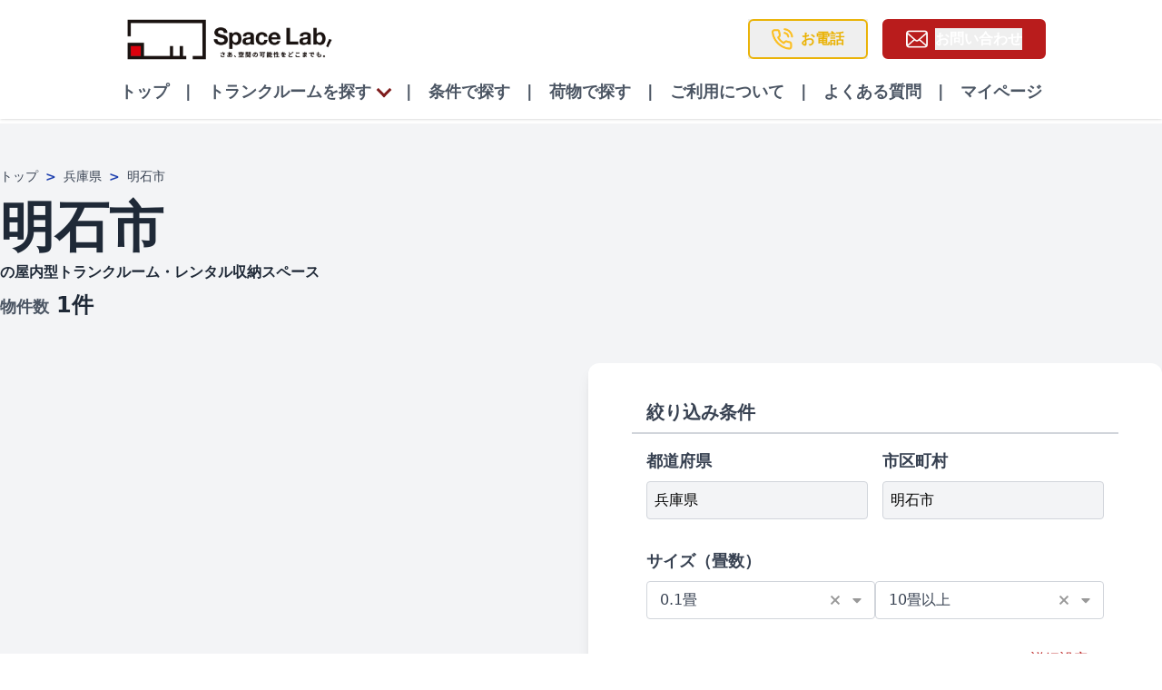

--- FILE ---
content_type: text/html; charset=UTF-8
request_url: https://spalab-chintai.uk-corp.co.jp/district/hyogo/akashi/
body_size: 44908
content:
<!DOCTYPE html>
<html >
<head><meta charset="utf-8">
<meta name="viewport" content="width=device-width, initial-scale=1">
<title>兵庫県明石市のトランクルーム 1件 | 料金比較・24時間対応 | スペラボ</title>
<link rel="preconnect" href="https://images.ctfassets.net">
<link rel="preconnect" href="https://www.google.com">
<link rel="preconnect" href="https://www.google.co.jp">
<link rel="preconnect" href="https://googleads.g.doubleclick.net">
<meta name="google-site-verification" content="HqXrBMYIm-ekR5keVhflByDdB_-T3PyHQgRaqk-n4QE">
<meta property="og:type" content="top page">
<meta property="og:url" content="https://spalab-chintai.uk-corp.co.jp">
<meta property="og:image" content="https://spalab-chintai.uk-corp.co.jp/logo/logo_white.png">
<meta property="og:site_name" content="スペLAB">
<link rel="icon" type="image/x-icon" href="/favicon.ico">
<link rel="dns-prefetch" href="https://images.ctfassets.net">
<script src="//statics.a8.net/a8sales/a8sales.js"></script>
<script src="//statics.a8.net/a8sales/a8crossDomain.js"></script>
<meta name="description" content="兵庫県明石市のトランクルーム・レンタル収納スペース1件を掲載。駅近好立地、24時間アクセス可能、セキュリティ万全な施設を料金・設備で比較検討できます。">
<meta property="og:title" content="兵庫県明石市のトランクルーム 1件 | スペラボ">
<meta property="og:description" content="兵庫県明石市のトランクルーム・レンタル収納スペース1件を掲載。料金・設備で比較検討できます。">
<meta rel="canonical" href="https://spalab-chintai.uk-corp.co.jp/district/hyogo/akashi">
<script type="application/ld+json">{"@context":"https://schema.org","@type":"BreadcrumbList","itemListElement":[{"@type":"ListItem","position":1,"name":"トップ","item":"https://spalab-chintai.uk-corp.co.jp"},{"@type":"ListItem","position":2,"name":"兵庫県","item":"https://spalab-chintai.uk-corp.co.jp/district/hyogo"},{"@type":"ListItem","position":3,"name":"明石市","item":"https://spalab-chintai.uk-corp.co.jp/district/hyogo/akashi"}]}</script>
<style>.arrow-up[data-v-0f572682]{border-color:#3b82f6 #3b82f6 transparent transparent;border-style:solid;border-width:2px}.arrow-down[data-v-0f572682],.arrow-up[data-v-0f572682]{height:15px;transform:rotate(-45deg);width:15px}.arrow-down[data-v-0f572682]{border-color:transparent transparent #3b82f6 #3b82f6;border-style:solid;border-width:2px}.active[data-v-0f572682]{background-color:red;color:#fff}.transition-all[data-v-0f572682]{transition:all .3s ease}.animate-pulse[data-v-0f572682]{animation:pulse-0f572682 2s cubic-bezier(.4,0,.6,1) infinite}@keyframes pulse-0f572682{0%,to{opacity:1}50%{opacity:.5}}</style>
<style>.multiselect-red[data-v-19c33afb]{--ms-tag-bg:#fedbdb;--ms-tag-color:#b91c1c;--ms-spinner-color:#b91c1c;--ms-option-bg-selected:#b91c1c;--ms-option-bg-selected-pointed:#fedbdb}.multiselect-blue[data-v-19c33afb]{--ms-tag-bg:#dbeafe;--ms-tag-color:#1d4ed8;--ms-spinner-color:#1d4ed8;--ms-option-bg-selected:#1d4ed8;--ms-option-bg-selected-pointed:#dbeafe}.multiselect-like[data-v-19c33afb]{border:1px solid #d1d5db}</style>
<style>.bg-color-blue[data-v-7cd8c54f]{background-color:#7f1d1d}.text-main[data-v-7cd8c54f]{color:#1f62b5}.border-main[data-v-7cd8c54f]{border-color:#1f62b5}.arrow-right[data-v-7cd8c54f]{border-right:4px solid #1f62b5;border-top:4px solid #1f62b5;display:inline-block;height:14px;transform:rotate(45deg);width:14px}.bg-green[data-v-7cd8c54f]{background-color:#27c1c1}</style>
<style>.bg-green[data-v-adbacbbd]{background-color:#27c1c1}.text-blue-600[data-v-adbacbbd]{color:#1f62b5}.border-blue-600[data-v-adbacbbd]{border-color:#1f62b5}.arrow-right[data-v-adbacbbd]{border-right:4px solid #1f62b5;border-top:4px solid #1f62b5;display:inline-block;height:14px;transform:rotate(45deg);width:14px}.bg-orange-500[data-v-adbacbbd]{background-color:#f97316}</style>
<style>.transition-transform[data-v-afdc2ce5]{will-change:transform}.hover\:scale-105[data-v-afdc2ce5]:hover{transform:scale(1.05)}</style>
<style>.transition-transform[data-v-b0b59e44]{will-change:transform}.hover\:scale-105[data-v-b0b59e44]:hover{transform:scale(1.05)}</style>
<style>*,:after,:before{--tw-border-spacing-x:0;--tw-border-spacing-y:0;--tw-translate-x:0;--tw-translate-y:0;--tw-rotate:0;--tw-skew-x:0;--tw-skew-y:0;--tw-scale-x:1;--tw-scale-y:1;--tw-pan-x: ;--tw-pan-y: ;--tw-pinch-zoom: ;--tw-scroll-snap-strictness:proximity;--tw-gradient-from-position: ;--tw-gradient-via-position: ;--tw-gradient-to-position: ;--tw-ordinal: ;--tw-slashed-zero: ;--tw-numeric-figure: ;--tw-numeric-spacing: ;--tw-numeric-fraction: ;--tw-ring-inset: ;--tw-ring-offset-width:0px;--tw-ring-offset-color:#fff;--tw-ring-color:rgba(59,130,246,.5);--tw-ring-offset-shadow:0 0 #0000;--tw-ring-shadow:0 0 #0000;--tw-shadow:0 0 #0000;--tw-shadow-colored:0 0 #0000;--tw-blur: ;--tw-brightness: ;--tw-contrast: ;--tw-grayscale: ;--tw-hue-rotate: ;--tw-invert: ;--tw-saturate: ;--tw-sepia: ;--tw-drop-shadow: ;--tw-backdrop-blur: ;--tw-backdrop-brightness: ;--tw-backdrop-contrast: ;--tw-backdrop-grayscale: ;--tw-backdrop-hue-rotate: ;--tw-backdrop-invert: ;--tw-backdrop-opacity: ;--tw-backdrop-saturate: ;--tw-backdrop-sepia: ;--tw-contain-size: ;--tw-contain-layout: ;--tw-contain-paint: ;--tw-contain-style: }::backdrop{--tw-border-spacing-x:0;--tw-border-spacing-y:0;--tw-translate-x:0;--tw-translate-y:0;--tw-rotate:0;--tw-skew-x:0;--tw-skew-y:0;--tw-scale-x:1;--tw-scale-y:1;--tw-pan-x: ;--tw-pan-y: ;--tw-pinch-zoom: ;--tw-scroll-snap-strictness:proximity;--tw-gradient-from-position: ;--tw-gradient-via-position: ;--tw-gradient-to-position: ;--tw-ordinal: ;--tw-slashed-zero: ;--tw-numeric-figure: ;--tw-numeric-spacing: ;--tw-numeric-fraction: ;--tw-ring-inset: ;--tw-ring-offset-width:0px;--tw-ring-offset-color:#fff;--tw-ring-color:rgba(59,130,246,.5);--tw-ring-offset-shadow:0 0 #0000;--tw-ring-shadow:0 0 #0000;--tw-shadow:0 0 #0000;--tw-shadow-colored:0 0 #0000;--tw-blur: ;--tw-brightness: ;--tw-contrast: ;--tw-grayscale: ;--tw-hue-rotate: ;--tw-invert: ;--tw-saturate: ;--tw-sepia: ;--tw-drop-shadow: ;--tw-backdrop-blur: ;--tw-backdrop-brightness: ;--tw-backdrop-contrast: ;--tw-backdrop-grayscale: ;--tw-backdrop-hue-rotate: ;--tw-backdrop-invert: ;--tw-backdrop-opacity: ;--tw-backdrop-saturate: ;--tw-backdrop-sepia: ;--tw-contain-size: ;--tw-contain-layout: ;--tw-contain-paint: ;--tw-contain-style: }
/*! tailwindcss v3.4.13 | MIT License | https://tailwindcss.com*/*,:after,:before{border:0 solid #e5e7eb;box-sizing:border-box}:after,:before{--tw-content:""}:host,html{line-height:1.5;-webkit-text-size-adjust:100%;font-family:ui-sans-serif,system-ui,sans-serif,Apple Color Emoji,Segoe UI Emoji,Segoe UI Symbol,Noto Color Emoji;font-feature-settings:normal;font-variation-settings:normal;-moz-tab-size:4;-o-tab-size:4;tab-size:4;-webkit-tap-highlight-color:transparent}body{line-height:inherit;margin:0}hr{border-top-width:1px;color:inherit;height:0}abbr:where([title]){-webkit-text-decoration:underline dotted;text-decoration:underline dotted}h1,h2,h3,h4,h5,h6{font-size:inherit;font-weight:inherit}a{color:inherit;text-decoration:inherit}b,strong{font-weight:bolder}code,kbd,pre,samp{font-family:ui-monospace,SFMono-Regular,Menlo,Monaco,Consolas,Liberation Mono,Courier New,monospace;font-feature-settings:normal;font-size:1em;font-variation-settings:normal}small{font-size:80%}sub,sup{font-size:75%;line-height:0;position:relative;vertical-align:baseline}sub{bottom:-.25em}sup{top:-.5em}table{border-collapse:collapse;border-color:inherit;text-indent:0}button,input,optgroup,select,textarea{color:inherit;font-family:inherit;font-feature-settings:inherit;font-size:100%;font-variation-settings:inherit;font-weight:inherit;letter-spacing:inherit;line-height:inherit;margin:0;padding:0}button,select{text-transform:none}button,input:where([type=button]),input:where([type=reset]),input:where([type=submit]){-webkit-appearance:button;background-color:transparent;background-image:none}:-moz-focusring{outline:auto}:-moz-ui-invalid{box-shadow:none}progress{vertical-align:baseline}::-webkit-inner-spin-button,::-webkit-outer-spin-button{height:auto}[type=search]{-webkit-appearance:textfield;outline-offset:-2px}::-webkit-search-decoration{-webkit-appearance:none}::-webkit-file-upload-button{-webkit-appearance:button;font:inherit}summary{display:list-item}blockquote,dd,dl,figure,h1,h2,h3,h4,h5,h6,hr,p,pre{margin:0}fieldset{margin:0}fieldset,legend{padding:0}menu,ol,ul{list-style:none;margin:0;padding:0}dialog{padding:0}textarea{resize:vertical}input::-moz-placeholder,textarea::-moz-placeholder{color:#9ca3af;opacity:1}input::placeholder,textarea::placeholder{color:#9ca3af;opacity:1}[role=button],button{cursor:pointer}:disabled{cursor:default}audio,canvas,embed,iframe,img,object,svg,video{display:block;vertical-align:middle}img,video{height:auto;max-width:100%}[hidden]{display:none}.container{width:100%}@media (min-width:640px){.container{max-width:640px}}@media (min-width:768px){.container{max-width:768px}}@media (min-width:1024px){.container{max-width:1024px}}@media (min-width:1280px){.container{max-width:1280px}}@media (min-width:1536px){.container{max-width:1536px}}.sr-only{height:1px;margin:-1px;overflow:hidden;padding:0;position:absolute;width:1px;clip:rect(0,0,0,0);border-width:0;white-space:nowrap}.pointer-events-none{pointer-events:none}.visible{visibility:visible}.collapse{visibility:collapse}.static{position:static}.fixed{position:fixed}.absolute{position:absolute}.relative{position:relative}.sticky{position:sticky}.inset-0{inset:0}.inset-y-0{bottom:0;top:0}.-bottom-1\/3{bottom:-33.333333%}.-left-\[10px\]{left:-10px}.-left-\[330px\]{left:-330px}.-top-1\/2{top:-50%}.-top-2{top:-.5rem}.-top-3{top:-.75rem}.-top-4{top:-1rem}.bottom-0{bottom:0}.bottom-1{bottom:.25rem}.bottom-20{bottom:5rem}.bottom-3{bottom:.75rem}.bottom-4{bottom:1rem}.left-0{left:0}.left-1\/2{left:50%}.left-10{left:2.5rem}.left-2{left:.5rem}.left-3{left:.75rem}.left-\[1040px\]{left:1040px}.left-\[1170px\]{left:1170px}.left-\[1270px\]{left:1270px}.left-\[200px\]{left:200px}.left-\[240px\]{left:240px}.left-\[330px\]{left:330px}.left-\[390px\]{left:390px}.left-\[490px\]{left:490px}.left-\[590px\]{left:590px}.left-\[740px\]{left:740px}.left-\[840px\]{left:840px}.left-\[940px\]{left:940px}.right-0{right:0}.right-1{right:.25rem}.right-10{right:2.5rem}.right-2{right:.5rem}.right-3{right:.75rem}.right-4{right:1rem}.right-7{right:1.75rem}.right-8{right:2rem}.top-0{top:0}.top-1{top:.25rem}.top-1\/2{top:50%}.top-12{top:3rem}.top-16{top:4rem}.top-2{top:.5rem}.top-20{top:5rem}.top-28{top:7rem}.top-3\.5{top:.875rem}.top-4{top:1rem}.top-6{top:1.5rem}.top-96{top:24rem}.top-\[50\%\]{top:50%}.top-\[500px\]{top:500px}.top-\[55px\]{top:55px}.-z-20{z-index:-20}.z-0{z-index:0}.z-10{z-index:10}.z-20{z-index:20}.z-30{z-index:30}.z-40{z-index:40}.z-50{z-index:50}.z-\[2000\]{z-index:2000}.z-\[999\]{z-index:999}.order-1{order:1}.order-2{order:2}.order-3{order:3}.order-4{order:4}.order-5{order:5}.col-span-1{grid-column:span 1/span 1}.col-span-10{grid-column:span 10/span 10}.col-span-12{grid-column:span 12/span 12}.col-span-2{grid-column:span 2/span 2}.col-span-3{grid-column:span 3/span 3}.col-span-4{grid-column:span 4/span 4}.col-span-5{grid-column:span 5/span 5}.col-span-6{grid-column:span 6/span 6}.col-span-8{grid-column:span 8/span 8}.col-span-9{grid-column:span 9/span 9}.col-start-1{grid-column-start:1}.col-start-2{grid-column-start:2}.col-start-3{grid-column-start:3}.col-start-4{grid-column-start:4}.col-start-5{grid-column-start:5}.col-end-1{grid-column-end:1}.col-end-2{grid-column-end:2}.col-end-3{grid-column-end:3}.row-span-1{grid-row:span 1/span 1}.row-span-3{grid-row:span 3/span 3}.row-start-1{grid-row-start:1}.row-start-2{grid-row-start:2}.row-start-3{grid-row-start:3}.row-start-4{grid-row-start:4}.row-start-5{grid-row-start:5}.row-end-1{grid-row-end:1}.row-end-2{grid-row-end:2}.row-end-3{grid-row-end:3}.float-right{float:right}.m-0{margin:0}.m-1{margin:.25rem}.m-2{margin:.5rem}.m-3{margin:.75rem}.m-4{margin:1rem}.m-auto{margin:auto}.mx-1{margin-left:.25rem;margin-right:.25rem}.mx-2{margin-left:.5rem;margin-right:.5rem}.mx-24{margin-left:6rem;margin-right:6rem}.mx-3{margin-left:.75rem;margin-right:.75rem}.mx-4{margin-left:1rem;margin-right:1rem}.mx-5{margin-left:1.25rem;margin-right:1.25rem}.mx-6{margin-left:1.5rem;margin-right:1.5rem}.mx-8{margin-left:2rem;margin-right:2rem}.mx-9{margin-left:2.25rem;margin-right:2.25rem}.mx-\[14px\]{margin-left:14px;margin-right:14px}.mx-auto{margin-left:auto;margin-right:auto}.my-0{margin-bottom:0;margin-top:0}.my-1{margin-bottom:.25rem;margin-top:.25rem}.my-10{margin-bottom:2.5rem;margin-top:2.5rem}.my-12{margin-bottom:3rem;margin-top:3rem}.my-2{margin-bottom:.5rem;margin-top:.5rem}.my-24{margin-bottom:6rem;margin-top:6rem}.my-3{margin-bottom:.75rem;margin-top:.75rem}.my-4{margin-bottom:1rem;margin-top:1rem}.my-40{margin-bottom:10rem;margin-top:10rem}.my-6{margin-bottom:1.5rem;margin-top:1.5rem}.my-8{margin-bottom:2rem;margin-top:2rem}.my-auto{margin-bottom:auto;margin-top:auto}.-mb-6{margin-bottom:-1.5rem}.-mb-px{margin-bottom:-1px}.-ml-1{margin-left:-.25rem}.-ml-12{margin-left:-3rem}.-ml-2{margin-left:-.5rem}.-mt-1{margin-top:-.25rem}.-mt-12{margin-top:-3rem}.-mt-3{margin-top:-.75rem}.mb-0{margin-bottom:0}.mb-1{margin-bottom:.25rem}.mb-10{margin-bottom:2.5rem}.mb-12{margin-bottom:3rem}.mb-14{margin-bottom:3.5rem}.mb-16{margin-bottom:4rem}.mb-2{margin-bottom:.5rem}.mb-24{margin-bottom:6rem}.mb-3{margin-bottom:.75rem}.mb-4{margin-bottom:1rem}.mb-5{margin-bottom:1.25rem}.mb-6{margin-bottom:1.5rem}.mb-7{margin-bottom:1.75rem}.mb-8{margin-bottom:2rem}.mb-96{margin-bottom:24rem}.me-2{margin-inline-end:.5rem}.me-3{margin-inline-end:.75rem}.ml-1{margin-left:.25rem}.ml-10{margin-left:2.5rem}.ml-16{margin-left:4rem}.ml-2{margin-left:.5rem}.ml-20{margin-left:5rem}.ml-24{margin-left:6rem}.ml-3{margin-left:.75rem}.ml-36{margin-left:9rem}.ml-4{margin-left:1rem}.ml-5{margin-left:1.25rem}.ml-56{margin-left:14rem}.ml-6{margin-left:1.5rem}.ml-8{margin-left:2rem}.ml-auto{margin-left:auto}.mr-1{margin-right:.25rem}.mr-1\.5{margin-right:.375rem}.mr-2{margin-right:.5rem}.mr-3{margin-right:.75rem}.mr-4{margin-right:1rem}.mr-5{margin-right:1.25rem}.mr-6{margin-right:1.5rem}.mt-0{margin-top:0}.mt-0\.5{margin-top:.125rem}.mt-1{margin-top:.25rem}.mt-10{margin-top:2.5rem}.mt-12{margin-top:3rem}.mt-14{margin-top:3.5rem}.mt-16{margin-top:4rem}.mt-2{margin-top:.5rem}.mt-20{margin-top:5rem}.mt-24{margin-top:6rem}.mt-3{margin-top:.75rem}.mt-4{margin-top:1rem}.mt-5{margin-top:1.25rem}.mt-6{margin-top:1.5rem}.mt-8{margin-top:2rem}.mt-\[-20px\]{margin-top:-20px}.mt-\[16px\]{margin-top:16px}.mt-\[50px\]{margin-top:50px}.mt-auto{margin-top:auto}.box-border{box-sizing:border-box}.block{display:block}.inline-block{display:inline-block}.inline{display:inline}.flex{display:flex}.inline-flex{display:inline-flex}.table{display:table}.grid{display:grid}.contents{display:contents}.hidden{display:none}.aspect-\[4\/3\]{aspect-ratio:4/3}.aspect-square{aspect-ratio:1/1}.size-6{height:1.5rem;width:1.5rem}.h-10{height:2.5rem}.h-12{height:3rem}.h-14{height:3.5rem}.h-16{height:4rem}.h-2{height:.5rem}.h-2\/5{height:40%}.h-20{height:5rem}.h-24{height:6rem}.h-3{height:.75rem}.h-3\.5{height:.875rem}.h-32{height:8rem}.h-36{height:9rem}.h-4{height:1rem}.h-4\/5{height:80%}.h-40{height:10rem}.h-44{height:11rem}.h-48{height:12rem}.h-5{height:1.25rem}.h-5\/6{height:83.333333%}.h-6{height:1.5rem}.h-64{height:16rem}.h-7{height:1.75rem}.h-8{height:2rem}.h-80{height:20rem}.h-9{height:2.25rem}.h-96{height:24rem}.h-\[100vh\]{height:100vh}.h-\[1050px\]{height:1050px}.h-\[110px\]{height:110px}.h-\[200px\]{height:200px}.h-\[250px\]{height:250px}.h-\[300px\]{height:300px}.h-\[350px\]{height:350px}.h-\[400px\]{height:400px}.h-\[450px\]{height:450px}.h-\[500px\]{height:500px}.h-\[600px\]{height:600px}.h-\[800px\]{height:800px}.h-\[840px\]{height:840px}.h-\[85vh\]{height:85vh}.h-\[calc\(100vh-40px\)\]{height:calc(100vh - 40px)}.h-auto{height:auto}.h-fit{height:-moz-fit-content;height:fit-content}.h-full{height:100%}.h-px{height:1px}.h-screen{height:100vh}.max-h-0{max-height:0}.max-h-32{max-height:8rem}.max-h-40{max-height:10rem}.max-h-56{max-height:14rem}.max-h-72{max-height:18rem}.max-h-80{max-height:20rem}.max-h-96{max-height:24rem}.max-h-\[400px\]{max-height:400px}.max-h-\[70vh\]{max-height:70vh}.max-h-\[80vh\]{max-height:80vh}.max-h-\[840px\]{max-height:840px}.max-h-\[85vh\]{max-height:85vh}.max-h-\[90vh\]{max-height:90vh}.max-h-\[calc\(90vh-120px\)\]{max-height:calc(90vh - 120px)}.max-h-full{max-height:100%}.max-h-screen{max-height:100vh}.min-h-0{min-height:0}.min-h-16{min-height:4rem}.min-h-\[200px\]{min-height:200px}.min-h-\[220px\]{min-height:220px}.min-h-\[280px\]{min-height:280px}.min-h-\[400px\]{min-height:400px}.min-h-\[770px\]{min-height:770px}.min-h-full{min-height:100%}.min-h-screen{min-height:100vh}.w-1\/2{width:50%}.w-1\/3{width:33.333333%}.w-10{width:2.5rem}.w-11\/12{width:91.666667%}.w-12{width:3rem}.w-14{width:3.5rem}.w-16{width:4rem}.w-20{width:5rem}.w-24{width:6rem}.w-28{width:7rem}.w-3{width:.75rem}.w-3\.5{width:.875rem}.w-3\/5{width:60%}.w-32{width:8rem}.w-36{width:9rem}.w-4{width:1rem}.w-40{width:10rem}.w-44{width:11rem}.w-48{width:12rem}.w-5{width:1.25rem}.w-52{width:13rem}.w-56{width:14rem}.w-6{width:1.5rem}.w-60{width:15rem}.w-64{width:16rem}.w-7{width:1.75rem}.w-72{width:18rem}.w-8{width:2rem}.w-80{width:20rem}.w-9{width:2.25rem}.w-96{width:24rem}.w-\[100px\]{width:100px}.w-\[130px\]{width:130px}.w-\[150px\]{width:150px}.w-\[200px\]{width:200px}.w-\[330px\]{width:330px}.w-\[350px\]{width:350px}.w-\[400px\]{width:400px}.w-\[40px\]{width:40px}.w-\[450px\]{width:450px}.w-\[500px\]{width:500px}.w-\[600px\]{width:600px}.w-\[650px\]{width:650px}.w-auto{width:auto}.w-fit{width:-moz-fit-content;width:fit-content}.w-full{width:100%}.w-max{width:-moz-max-content;width:max-content}.w-screen{width:100vw}.min-w-0{min-width:0}.min-w-20{min-width:5rem}.min-w-72{min-width:18rem}.min-w-\[100px\]{min-width:100px}.min-w-\[110px\]{min-width:110px}.min-w-\[200px\]{min-width:200px}.min-w-\[400px\]{min-width:400px}.min-w-\[40px\]{min-width:40px}.min-w-full{min-width:100%}.min-w-max{min-width:-moz-max-content;min-width:max-content}.max-w-2xl{max-width:42rem}.max-w-3xl{max-width:48rem}.max-w-4xl{max-width:56rem}.max-w-5xl{max-width:64rem}.max-w-6xl{max-width:72rem}.max-w-7xl{max-width:80rem}.max-w-\[480px\]{max-width:480px}.max-w-\[550px\]{max-width:550px}.max-w-\[90vw\]{max-width:90vw}.max-w-full{max-width:100%}.max-w-lg{max-width:32rem}.max-w-md{max-width:28rem}.max-w-none{max-width:none}.max-w-screen-2xl{max-width:1536px}.max-w-screen-lg{max-width:1024px}.max-w-screen-md{max-width:768px}.max-w-screen-sm{max-width:640px}.max-w-screen-xl{max-width:1280px}.max-w-sm{max-width:24rem}.max-w-xl{max-width:36rem}.flex-1{flex:1 1 0%}.flex-shrink-0,.shrink-0{flex-shrink:0}.flex-grow{flex-grow:1}.table-auto{table-layout:auto}.table-fixed{table-layout:fixed}.border-collapse{border-collapse:collapse}.-translate-x-1\/2{--tw-translate-x:-50%}.-translate-x-1\/2,.-translate-y-1\/2{transform:translate(var(--tw-translate-x),var(--tw-translate-y)) rotate(var(--tw-rotate)) skewX(var(--tw-skew-x)) skewY(var(--tw-skew-y)) scaleX(var(--tw-scale-x)) scaleY(var(--tw-scale-y))}.-translate-y-1\/2{--tw-translate-y:-50%}.translate-y-0{--tw-translate-y:0px}.translate-y-0,.translate-y-full{transform:translate(var(--tw-translate-x),var(--tw-translate-y)) rotate(var(--tw-rotate)) skewX(var(--tw-skew-x)) skewY(var(--tw-skew-y)) scaleX(var(--tw-scale-x)) scaleY(var(--tw-scale-y))}.translate-y-full{--tw-translate-y:100%}.-rotate-90{--tw-rotate:-90deg}.-rotate-90,.rotate-0{transform:translate(var(--tw-translate-x),var(--tw-translate-y)) rotate(var(--tw-rotate)) skewX(var(--tw-skew-x)) skewY(var(--tw-skew-y)) scaleX(var(--tw-scale-x)) scaleY(var(--tw-scale-y))}.rotate-0{--tw-rotate:0deg}.rotate-12{--tw-rotate:12deg}.rotate-12,.rotate-180{transform:translate(var(--tw-translate-x),var(--tw-translate-y)) rotate(var(--tw-rotate)) skewX(var(--tw-skew-x)) skewY(var(--tw-skew-y)) scaleX(var(--tw-scale-x)) scaleY(var(--tw-scale-y))}.rotate-180{--tw-rotate:180deg}.scale-100{--tw-scale-x:1;--tw-scale-y:1}.scale-100,.scale-150{transform:translate(var(--tw-translate-x),var(--tw-translate-y)) rotate(var(--tw-rotate)) skewX(var(--tw-skew-x)) skewY(var(--tw-skew-y)) scaleX(var(--tw-scale-x)) scaleY(var(--tw-scale-y))}.scale-150{--tw-scale-x:1.5;--tw-scale-y:1.5}.scale-x-75{--tw-scale-x:.75}.scale-x-75,.scale-y-125{transform:translate(var(--tw-translate-x),var(--tw-translate-y)) rotate(var(--tw-rotate)) skewX(var(--tw-skew-x)) skewY(var(--tw-skew-y)) scaleX(var(--tw-scale-x)) scaleY(var(--tw-scale-y))}.scale-y-125{--tw-scale-y:1.25}.transform{transform:translate(var(--tw-translate-x),var(--tw-translate-y)) rotate(var(--tw-rotate)) skewX(var(--tw-skew-x)) skewY(var(--tw-skew-y)) scaleX(var(--tw-scale-x)) scaleY(var(--tw-scale-y))}@keyframes pulse{50%{opacity:.5}}.animate-pulse{animation:pulse 2s cubic-bezier(.4,0,.6,1) infinite}@keyframes spin{to{transform:rotate(1turn)}}.animate-spin{animation:spin 1s linear infinite}.cursor-not-allowed{cursor:not-allowed}.cursor-pointer{cursor:pointer}.touch-manipulation{touch-action:manipulation}.resize-none{resize:none}.resize{resize:both}.list-inside{list-style-position:inside}.list-decimal{list-style-type:decimal}.list-disc{list-style-type:disc}.list-none{list-style-type:none}.grid-cols-1{grid-template-columns:repeat(1,minmax(0,1fr))}.grid-cols-10{grid-template-columns:repeat(10,minmax(0,1fr))}.grid-cols-12{grid-template-columns:repeat(12,minmax(0,1fr))}.grid-cols-2{grid-template-columns:repeat(2,minmax(0,1fr))}.grid-cols-3{grid-template-columns:repeat(3,minmax(0,1fr))}.grid-cols-4{grid-template-columns:repeat(4,minmax(0,1fr))}.grid-cols-5{grid-template-columns:repeat(5,minmax(0,1fr))}.grid-cols-6{grid-template-columns:repeat(6,minmax(0,1fr))}.grid-cols-7{grid-template-columns:repeat(7,minmax(0,1fr))}.grid-cols-8{grid-template-columns:repeat(8,minmax(0,1fr))}.grid-cols-9{grid-template-columns:repeat(9,minmax(0,1fr))}.grid-rows-4{grid-template-rows:repeat(4,minmax(0,1fr))}.flex-row{flex-direction:row}.flex-row-reverse{flex-direction:row-reverse}.flex-col{flex-direction:column}.flex-wrap{flex-wrap:wrap}.flex-nowrap{flex-wrap:nowrap}.place-items-center{place-items:center}.items-start{align-items:flex-start}.items-end{align-items:flex-end}.items-center{align-items:center}.items-baseline{align-items:baseline}.items-stretch{align-items:stretch}.justify-start{justify-content:flex-start}.justify-end{justify-content:flex-end}.justify-center{justify-content:center}.justify-between{justify-content:space-between}.justify-around{justify-content:space-around}.justify-items-center{justify-items:center}.gap-0{gap:0}.gap-1{gap:.25rem}.gap-1\.5{gap:.375rem}.gap-10{gap:2.5rem}.gap-12{gap:3rem}.gap-2{gap:.5rem}.gap-3{gap:.75rem}.gap-3\.5{gap:.875rem}.gap-4{gap:1rem}.gap-5{gap:1.25rem}.gap-6{gap:1.5rem}.gap-8{gap:2rem}.gap-x-4{-moz-column-gap:1rem;column-gap:1rem}.gap-x-8{-moz-column-gap:2rem;column-gap:2rem}.gap-y-2{row-gap:.5rem}.gap-y-6{row-gap:1.5rem}.space-x-0>:not([hidden])~:not([hidden]){--tw-space-x-reverse:0;margin-left:calc(0px*(1 - var(--tw-space-x-reverse)));margin-right:calc(0px*var(--tw-space-x-reverse))}.space-x-1>:not([hidden])~:not([hidden]){--tw-space-x-reverse:0;margin-left:calc(.25rem*(1 - var(--tw-space-x-reverse)));margin-right:calc(.25rem*var(--tw-space-x-reverse))}.space-x-2>:not([hidden])~:not([hidden]){--tw-space-x-reverse:0;margin-left:calc(.5rem*(1 - var(--tw-space-x-reverse)));margin-right:calc(.5rem*var(--tw-space-x-reverse))}.space-x-3>:not([hidden])~:not([hidden]){--tw-space-x-reverse:0;margin-left:calc(.75rem*(1 - var(--tw-space-x-reverse)));margin-right:calc(.75rem*var(--tw-space-x-reverse))}.space-x-4>:not([hidden])~:not([hidden]){--tw-space-x-reverse:0;margin-left:calc(1rem*(1 - var(--tw-space-x-reverse)));margin-right:calc(1rem*var(--tw-space-x-reverse))}.space-y-0\.5>:not([hidden])~:not([hidden]){--tw-space-y-reverse:0;margin-bottom:calc(.125rem*var(--tw-space-y-reverse));margin-top:calc(.125rem*(1 - var(--tw-space-y-reverse)))}.space-y-1>:not([hidden])~:not([hidden]){--tw-space-y-reverse:0;margin-bottom:calc(.25rem*var(--tw-space-y-reverse));margin-top:calc(.25rem*(1 - var(--tw-space-y-reverse)))}.space-y-1\.5>:not([hidden])~:not([hidden]){--tw-space-y-reverse:0;margin-bottom:calc(.375rem*var(--tw-space-y-reverse));margin-top:calc(.375rem*(1 - var(--tw-space-y-reverse)))}.space-y-10>:not([hidden])~:not([hidden]){--tw-space-y-reverse:0;margin-bottom:calc(2.5rem*var(--tw-space-y-reverse));margin-top:calc(2.5rem*(1 - var(--tw-space-y-reverse)))}.space-y-16>:not([hidden])~:not([hidden]){--tw-space-y-reverse:0;margin-bottom:calc(4rem*var(--tw-space-y-reverse));margin-top:calc(4rem*(1 - var(--tw-space-y-reverse)))}.space-y-2>:not([hidden])~:not([hidden]){--tw-space-y-reverse:0;margin-bottom:calc(.5rem*var(--tw-space-y-reverse));margin-top:calc(.5rem*(1 - var(--tw-space-y-reverse)))}.space-y-3>:not([hidden])~:not([hidden]){--tw-space-y-reverse:0;margin-bottom:calc(.75rem*var(--tw-space-y-reverse));margin-top:calc(.75rem*(1 - var(--tw-space-y-reverse)))}.space-y-4>:not([hidden])~:not([hidden]){--tw-space-y-reverse:0;margin-bottom:calc(1rem*var(--tw-space-y-reverse));margin-top:calc(1rem*(1 - var(--tw-space-y-reverse)))}.space-y-5>:not([hidden])~:not([hidden]){--tw-space-y-reverse:0;margin-bottom:calc(1.25rem*var(--tw-space-y-reverse));margin-top:calc(1.25rem*(1 - var(--tw-space-y-reverse)))}.space-y-6>:not([hidden])~:not([hidden]){--tw-space-y-reverse:0;margin-bottom:calc(1.5rem*var(--tw-space-y-reverse));margin-top:calc(1.5rem*(1 - var(--tw-space-y-reverse)))}.space-y-8>:not([hidden])~:not([hidden]){--tw-space-y-reverse:0;margin-bottom:calc(2rem*var(--tw-space-y-reverse));margin-top:calc(2rem*(1 - var(--tw-space-y-reverse)))}.divide-x>:not([hidden])~:not([hidden]){--tw-divide-x-reverse:0;border-left-width:calc(1px*(1 - var(--tw-divide-x-reverse)));border-right-width:calc(1px*var(--tw-divide-x-reverse))}.divide-y>:not([hidden])~:not([hidden]){--tw-divide-y-reverse:0;border-bottom-width:calc(1px*var(--tw-divide-y-reverse));border-top-width:calc(1px*(1 - var(--tw-divide-y-reverse)))}.divide-dashed>:not([hidden])~:not([hidden]){border-style:dashed}.divide-gray-200>:not([hidden])~:not([hidden]){--tw-divide-opacity:1;border-color:rgb(229 231 235/var(--tw-divide-opacity))}.divide-gray-400>:not([hidden])~:not([hidden]){--tw-divide-opacity:1;border-color:rgb(156 163 175/var(--tw-divide-opacity))}.divide-gray-500>:not([hidden])~:not([hidden]){--tw-divide-opacity:1;border-color:rgb(107 114 128/var(--tw-divide-opacity))}.divide-gray-800>:not([hidden])~:not([hidden]){--tw-divide-opacity:1;border-color:rgb(31 41 55/var(--tw-divide-opacity))}.divide-white>:not([hidden])~:not([hidden]){--tw-divide-opacity:1;border-color:rgb(255 255 255/var(--tw-divide-opacity))}.overflow-auto{overflow:auto}.overflow-hidden{overflow:hidden}.overflow-scroll{overflow:scroll}.overflow-x-auto{overflow-x:auto}.overflow-y-auto{overflow-y:auto}.overflow-x-scroll{overflow-x:scroll}.overflow-y-scroll{overflow-y:scroll}.scroll-smooth{scroll-behavior:smooth}.truncate{overflow:hidden;white-space:nowrap}.text-ellipsis,.truncate{text-overflow:ellipsis}.whitespace-nowrap{white-space:nowrap}.break-words{overflow-wrap:break-word}.break-all{word-break:break-all}.rounded{border-radius:.25rem}.rounded-2xl{border-radius:1rem}.rounded-3xl{border-radius:1.5rem}.rounded-full{border-radius:9999px}.rounded-lg{border-radius:.5rem}.rounded-md{border-radius:.375rem}.rounded-sm{border-radius:.125rem}.rounded-xl{border-radius:.75rem}.rounded-b-3xl{border-bottom-left-radius:1.5rem;border-bottom-right-radius:1.5rem}.rounded-b-lg{border-bottom-left-radius:.5rem;border-bottom-right-radius:.5rem}.rounded-b-md{border-bottom-right-radius:.375rem}.rounded-b-md,.rounded-l-md{border-bottom-left-radius:.375rem}.rounded-l-md{border-top-left-radius:.375rem}.rounded-r{border-bottom-right-radius:.25rem}.rounded-r,.rounded-t{border-top-right-radius:.25rem}.rounded-t{border-top-left-radius:.25rem}.rounded-t-2xl{border-top-left-radius:1rem;border-top-right-radius:1rem}.rounded-t-3xl{border-top-left-radius:1.5rem;border-top-right-radius:1.5rem}.rounded-t-lg{border-top-left-radius:.5rem;border-top-right-radius:.5rem}.rounded-t-md{border-top-left-radius:.375rem;border-top-right-radius:.375rem}.rounded-br-lg{border-bottom-right-radius:.5rem}.border{border-width:1px}.border-2{border-width:2px}.border-4{border-width:4px}.border-y{border-top-width:1px}.border-b,.border-y{border-bottom-width:1px}.border-b-2{border-bottom-width:2px}.border-b-4{border-bottom-width:4px}.border-l{border-left-width:1px}.border-l-2{border-left-width:2px}.border-l-4{border-left-width:4px}.border-l-8{border-left-width:8px}.border-r{border-right-width:1px}.border-t{border-top-width:1px}.border-t-2{border-top-width:2px}.border-dashed{border-style:dashed}.border-dotted{border-style:dotted}.border-none{border-style:none}.border-\[\#1b5c6e\]{--tw-border-opacity:1;border-color:rgb(27 92 110/var(--tw-border-opacity))}.border-amber-200{--tw-border-opacity:1;border-color:rgb(253 230 138/var(--tw-border-opacity))}.border-amber-500{--tw-border-opacity:1;border-color:rgb(245 158 11/var(--tw-border-opacity))}.border-amber-600{--tw-border-opacity:1;border-color:rgb(217 119 6/var(--tw-border-opacity))}.border-black{--tw-border-opacity:1;border-color:rgb(0 0 0/var(--tw-border-opacity))}.border-blue-100{--tw-border-opacity:1;border-color:rgb(219 234 254/var(--tw-border-opacity))}.border-blue-200{--tw-border-opacity:1;border-color:rgb(191 219 254/var(--tw-border-opacity))}.border-blue-300{--tw-border-opacity:1;border-color:rgb(147 197 253/var(--tw-border-opacity))}.border-blue-400{--tw-border-opacity:1;border-color:rgb(96 165 250/var(--tw-border-opacity))}.border-blue-500{--tw-border-opacity:1;border-color:rgb(59 130 246/var(--tw-border-opacity))}.border-blue-600{--tw-border-opacity:1;border-color:rgb(37 99 235/var(--tw-border-opacity))}.border-blue-800{--tw-border-opacity:1;border-color:rgb(30 64 175/var(--tw-border-opacity))}.border-emerald-300{--tw-border-opacity:1;border-color:rgb(110 231 183/var(--tw-border-opacity))}.border-emerald-500{--tw-border-opacity:1;border-color:rgb(16 185 129/var(--tw-border-opacity))}.border-gray-100{--tw-border-opacity:1;border-color:rgb(243 244 246/var(--tw-border-opacity))}.border-gray-200{--tw-border-opacity:1;border-color:rgb(229 231 235/var(--tw-border-opacity))}.border-gray-300{--tw-border-opacity:1;border-color:rgb(209 213 219/var(--tw-border-opacity))}.border-gray-400{--tw-border-opacity:1;border-color:rgb(156 163 175/var(--tw-border-opacity))}.border-gray-500{--tw-border-opacity:1;border-color:rgb(107 114 128/var(--tw-border-opacity))}.border-gray-600{--tw-border-opacity:1;border-color:rgb(75 85 99/var(--tw-border-opacity))}.border-gray-700{--tw-border-opacity:1;border-color:rgb(55 65 81/var(--tw-border-opacity))}.border-gray-800{--tw-border-opacity:1;border-color:rgb(31 41 55/var(--tw-border-opacity))}.border-gray-900{--tw-border-opacity:1;border-color:rgb(17 24 39/var(--tw-border-opacity))}.border-gray-900\/10{border-color:rgba(17,24,39,.1)}.border-green-200{--tw-border-opacity:1;border-color:rgb(187 247 208/var(--tw-border-opacity))}.border-green-300{--tw-border-opacity:1;border-color:rgb(134 239 172/var(--tw-border-opacity))}.border-green-400{--tw-border-opacity:1;border-color:rgb(74 222 128/var(--tw-border-opacity))}.border-indigo-600{--tw-border-opacity:1;border-color:rgb(79 70 229/var(--tw-border-opacity))}.border-oblue{--tw-border-opacity:1;border-color:rgb(69 73 106/var(--tw-border-opacity))}.border-officePrimary{--tw-border-opacity:1;border-color:rgb(36 125 185/var(--tw-border-opacity))}.border-orange-300{--tw-border-opacity:1;border-color:rgb(253 186 116/var(--tw-border-opacity))}.border-ored{--tw-border-opacity:1;border-color:rgb(227 98 85/var(--tw-border-opacity))}.border-purple-300{--tw-border-opacity:1;border-color:rgb(216 180 254/var(--tw-border-opacity))}.border-red-100{--tw-border-opacity:1;border-color:rgb(254 226 226/var(--tw-border-opacity))}.border-red-200{--tw-border-opacity:1;border-color:rgb(254 202 202/var(--tw-border-opacity))}.border-red-300{--tw-border-opacity:1;border-color:rgb(252 165 165/var(--tw-border-opacity))}.border-red-400{--tw-border-opacity:1;border-color:rgb(248 113 113/var(--tw-border-opacity))}.border-red-500{--tw-border-opacity:1;border-color:rgb(239 68 68/var(--tw-border-opacity))}.border-red-600{--tw-border-opacity:1;border-color:rgb(220 38 38/var(--tw-border-opacity))}.border-red-700{--tw-border-opacity:1;border-color:rgb(185 28 28/var(--tw-border-opacity))}.border-red-800{--tw-border-opacity:1;border-color:rgb(153 27 27/var(--tw-border-opacity))}.border-red-900{--tw-border-opacity:1;border-color:rgb(127 29 29/var(--tw-border-opacity))}.border-sky-50{--tw-border-opacity:1;border-color:rgb(240 249 255/var(--tw-border-opacity))}.border-sky-500{--tw-border-opacity:1;border-color:rgb(14 165 233/var(--tw-border-opacity))}.border-sky-600{--tw-border-opacity:1;border-color:rgb(2 132 199/var(--tw-border-opacity))}.border-slate-100{--tw-border-opacity:1;border-color:rgb(241 245 249/var(--tw-border-opacity))}.border-slate-200{--tw-border-opacity:1;border-color:rgb(226 232 240/var(--tw-border-opacity))}.border-slate-300{--tw-border-opacity:1;border-color:rgb(203 213 225/var(--tw-border-opacity))}.border-slate-800{--tw-border-opacity:1;border-color:rgb(30 41 59/var(--tw-border-opacity))}.border-transparent{border-color:transparent}.border-white{--tw-border-opacity:1;border-color:rgb(255 255 255/var(--tw-border-opacity))}.border-yellow-400{--tw-border-opacity:1;border-color:rgb(250 204 21/var(--tw-border-opacity))}.border-yellow-500{--tw-border-opacity:1;border-color:rgb(234 179 8/var(--tw-border-opacity))}.border-yellow-600{--tw-border-opacity:1;border-color:rgb(202 138 4/var(--tw-border-opacity))}.border-zinc-400{--tw-border-opacity:1;border-color:rgb(161 161 170/var(--tw-border-opacity))}.border-zinc-600{--tw-border-opacity:1;border-color:rgb(82 82 91/var(--tw-border-opacity))}.border-zinc-700{--tw-border-opacity:1;border-color:rgb(63 63 70/var(--tw-border-opacity))}.border-r-transparent{border-right-color:transparent}.border-t-gray-500{--tw-border-opacity:1;border-top-color:rgb(107 114 128/var(--tw-border-opacity))}.border-t-gray-900{--tw-border-opacity:1;border-top-color:rgb(17 24 39/var(--tw-border-opacity))}.bg-\[\#003873\]{--tw-bg-opacity:1;background-color:rgb(0 56 115/var(--tw-bg-opacity))}.bg-\[\#53291e\]{--tw-bg-opacity:1;background-color:rgb(83 41 30/var(--tw-bg-opacity))}.bg-\[\#e36255\]{--tw-bg-opacity:1;background-color:rgb(227 98 85/var(--tw-bg-opacity))}.bg-\[\#e5e5e5\]{--tw-bg-opacity:1;background-color:rgb(229 229 229/var(--tw-bg-opacity))}.bg-amber-100{--tw-bg-opacity:1;background-color:rgb(254 243 199/var(--tw-bg-opacity))}.bg-amber-400{--tw-bg-opacity:1;background-color:rgb(251 191 36/var(--tw-bg-opacity))}.bg-amber-50{--tw-bg-opacity:1;background-color:rgb(255 251 235/var(--tw-bg-opacity))}.bg-amber-600{--tw-bg-opacity:1;background-color:rgb(217 119 6/var(--tw-bg-opacity))}.bg-black{--tw-bg-opacity:1;background-color:rgb(0 0 0/var(--tw-bg-opacity))}.bg-black\/20{background-color:rgba(0,0,0,.2)}.bg-black\/30{background-color:rgba(0,0,0,.3)}.bg-black\/40{background-color:rgba(0,0,0,.4)}.bg-black\/50{background-color:rgba(0,0,0,.5)}.bg-black\/60{background-color:rgba(0,0,0,.6)}.bg-black\/70{background-color:rgba(0,0,0,.7)}.bg-black\/80{background-color:rgba(0,0,0,.8)}.bg-blue-100{--tw-bg-opacity:1;background-color:rgb(219 234 254/var(--tw-bg-opacity))}.bg-blue-200{--tw-bg-opacity:1;background-color:rgb(191 219 254/var(--tw-bg-opacity))}.bg-blue-400{--tw-bg-opacity:1;background-color:rgb(96 165 250/var(--tw-bg-opacity))}.bg-blue-50{--tw-bg-opacity:1;background-color:rgb(239 246 255/var(--tw-bg-opacity))}.bg-blue-500{--tw-bg-opacity:1;background-color:rgb(59 130 246/var(--tw-bg-opacity))}.bg-blue-600{--tw-bg-opacity:1;background-color:rgb(37 99 235/var(--tw-bg-opacity))}.bg-blue-700{--tw-bg-opacity:1;background-color:rgb(29 78 216/var(--tw-bg-opacity))}.bg-blue-900{--tw-bg-opacity:1;background-color:rgb(30 58 138/var(--tw-bg-opacity))}.bg-emerald-100{--tw-bg-opacity:1;background-color:rgb(209 250 229/var(--tw-bg-opacity))}.bg-emerald-300{--tw-bg-opacity:1;background-color:rgb(110 231 183/var(--tw-bg-opacity))}.bg-gray-100{--tw-bg-opacity:1;background-color:rgb(243 244 246/var(--tw-bg-opacity))}.bg-gray-200{--tw-bg-opacity:1;background-color:rgb(229 231 235/var(--tw-bg-opacity))}.bg-gray-300{--tw-bg-opacity:1;background-color:rgb(209 213 219/var(--tw-bg-opacity))}.bg-gray-400{--tw-bg-opacity:1;background-color:rgb(156 163 175/var(--tw-bg-opacity))}.bg-gray-50{--tw-bg-opacity:1;background-color:rgb(249 250 251/var(--tw-bg-opacity))}.bg-gray-500{--tw-bg-opacity:1;background-color:rgb(107 114 128/var(--tw-bg-opacity))}.bg-gray-600{--tw-bg-opacity:1;background-color:rgb(75 85 99/var(--tw-bg-opacity))}.bg-gray-700{--tw-bg-opacity:1;background-color:rgb(55 65 81/var(--tw-bg-opacity))}.bg-gray-800{--tw-bg-opacity:1;background-color:rgb(31 41 55/var(--tw-bg-opacity))}.bg-gray-900{--tw-bg-opacity:1;background-color:rgb(17 24 39/var(--tw-bg-opacity))}.bg-green-100{--tw-bg-opacity:1;background-color:rgb(220 252 231/var(--tw-bg-opacity))}.bg-green-200{--tw-bg-opacity:1;background-color:rgb(187 247 208/var(--tw-bg-opacity))}.bg-green-300{--tw-bg-opacity:1;background-color:rgb(134 239 172/var(--tw-bg-opacity))}.bg-green-50{--tw-bg-opacity:1;background-color:rgb(240 253 244/var(--tw-bg-opacity))}.bg-green-50\/80{background-color:rgba(240,253,244,.8)}.bg-green-500{--tw-bg-opacity:1;background-color:rgb(34 197 94/var(--tw-bg-opacity))}.bg-green-600{--tw-bg-opacity:1;background-color:rgb(22 163 74/var(--tw-bg-opacity))}.bg-indigo-600{--tw-bg-opacity:1;background-color:rgb(79 70 229/var(--tw-bg-opacity))}.bg-oblue{--tw-bg-opacity:1;background-color:rgb(69 73 106/var(--tw-bg-opacity))}.bg-orange-100{--tw-bg-opacity:1;background-color:rgb(255 237 213/var(--tw-bg-opacity))}.bg-orange-300{--tw-bg-opacity:1;background-color:rgb(253 186 116/var(--tw-bg-opacity))}.bg-orange-400{--tw-bg-opacity:1;background-color:rgb(251 146 60/var(--tw-bg-opacity))}.bg-orange-500{--tw-bg-opacity:1;background-color:rgb(249 115 22/var(--tw-bg-opacity))}.bg-ored{--tw-bg-opacity:1;background-color:rgb(227 98 85/var(--tw-bg-opacity))}.bg-purple-100{--tw-bg-opacity:1;background-color:rgb(243 232 255/var(--tw-bg-opacity))}.bg-red-100{--tw-bg-opacity:1;background-color:rgb(254 226 226/var(--tw-bg-opacity))}.bg-red-200{--tw-bg-opacity:1;background-color:rgb(254 202 202/var(--tw-bg-opacity))}.bg-red-300{--tw-bg-opacity:1;background-color:rgb(252 165 165/var(--tw-bg-opacity))}.bg-red-50{--tw-bg-opacity:1;background-color:rgb(254 242 242/var(--tw-bg-opacity))}.bg-red-50\/80{background-color:hsla(0,86%,97%,.8)}.bg-red-50\/90{background-color:hsla(0,86%,97%,.9)}.bg-red-500{--tw-bg-opacity:1;background-color:rgb(239 68 68/var(--tw-bg-opacity))}.bg-red-600{--tw-bg-opacity:1;background-color:rgb(220 38 38/var(--tw-bg-opacity))}.bg-red-700{--tw-bg-opacity:1;background-color:rgb(185 28 28/var(--tw-bg-opacity))}.bg-red-800{--tw-bg-opacity:1;background-color:rgb(153 27 27/var(--tw-bg-opacity))}.bg-red-900{--tw-bg-opacity:1;background-color:rgb(127 29 29/var(--tw-bg-opacity))}.bg-sky-300{--tw-bg-opacity:1;background-color:rgb(125 211 252/var(--tw-bg-opacity))}.bg-sky-50{--tw-bg-opacity:1;background-color:rgb(240 249 255/var(--tw-bg-opacity))}.bg-sky-500{--tw-bg-opacity:1;background-color:rgb(14 165 233/var(--tw-bg-opacity))}.bg-slate-100{--tw-bg-opacity:1;background-color:rgb(241 245 249/var(--tw-bg-opacity))}.bg-slate-200{--tw-bg-opacity:1;background-color:rgb(226 232 240/var(--tw-bg-opacity))}.bg-slate-300{--tw-bg-opacity:1;background-color:rgb(203 213 225/var(--tw-bg-opacity))}.bg-slate-50{--tw-bg-opacity:1;background-color:rgb(248 250 252/var(--tw-bg-opacity))}.bg-slate-700{--tw-bg-opacity:1;background-color:rgb(51 65 85/var(--tw-bg-opacity))}.bg-teal-500{--tw-bg-opacity:1;background-color:rgb(20 184 166/var(--tw-bg-opacity))}.bg-transparent{background-color:transparent}.bg-white{--tw-bg-opacity:1;background-color:rgb(255 255 255/var(--tw-bg-opacity))}.bg-white\/0{background-color:hsla(0,0%,100%,0)}.bg-white\/80{background-color:hsla(0,0%,100%,.8)}.bg-white\/90{background-color:hsla(0,0%,100%,.9)}.bg-yellow-100{--tw-bg-opacity:1;background-color:rgb(254 249 195/var(--tw-bg-opacity))}.bg-yellow-300{--tw-bg-opacity:1;background-color:rgb(253 224 71/var(--tw-bg-opacity))}.bg-yellow-400{--tw-bg-opacity:1;background-color:rgb(250 204 21/var(--tw-bg-opacity))}.bg-yellow-50{--tw-bg-opacity:1;background-color:rgb(254 252 232/var(--tw-bg-opacity))}.bg-yellow-500{--tw-bg-opacity:1;background-color:rgb(234 179 8/var(--tw-bg-opacity))}.bg-yellow-600{--tw-bg-opacity:1;background-color:rgb(202 138 4/var(--tw-bg-opacity))}.bg-zinc-100{--tw-bg-opacity:1;background-color:rgb(244 244 245/var(--tw-bg-opacity))}.bg-zinc-800{--tw-bg-opacity:1;background-color:rgb(39 39 42/var(--tw-bg-opacity))}.bg-zinc-900{--tw-bg-opacity:1;background-color:rgb(24 24 27/var(--tw-bg-opacity))}.bg-opacity-50{--tw-bg-opacity:0.5}.bg-opacity-75{--tw-bg-opacity:0.75}.bg-gradient-to-b{background-image:linear-gradient(to bottom,var(--tw-gradient-stops))}.bg-gradient-to-br{background-image:linear-gradient(to bottom right,var(--tw-gradient-stops))}.bg-gradient-to-r{background-image:linear-gradient(to right,var(--tw-gradient-stops))}.bg-gradient-to-t{background-image:linear-gradient(to top,var(--tw-gradient-stops))}.bg-none{background-image:none}.from-black{--tw-gradient-from:#000 var(--tw-gradient-from-position);--tw-gradient-to:transparent var(--tw-gradient-to-position);--tw-gradient-stops:var(--tw-gradient-from),var(--tw-gradient-to)}.from-blue-50{--tw-gradient-from:#eff6ff var(--tw-gradient-from-position);--tw-gradient-to:rgba(239,246,255,0) var(--tw-gradient-to-position);--tw-gradient-stops:var(--tw-gradient-from),var(--tw-gradient-to)}.from-emerald-400{--tw-gradient-from:#34d399 var(--tw-gradient-from-position);--tw-gradient-to:rgba(52,211,153,0) var(--tw-gradient-to-position);--tw-gradient-stops:var(--tw-gradient-from),var(--tw-gradient-to)}.from-gray-700{--tw-gradient-from:#374151 var(--tw-gradient-from-position);--tw-gradient-to:rgba(55,65,81,0) var(--tw-gradient-to-position);--tw-gradient-stops:var(--tw-gradient-from),var(--tw-gradient-to)}.from-red-100\/20{--tw-gradient-from:hsla(0,93%,94%,.2) var(--tw-gradient-from-position);--tw-gradient-to:hsla(0,93%,94%,0) var(--tw-gradient-to-position);--tw-gradient-stops:var(--tw-gradient-from),var(--tw-gradient-to)}.from-red-100\/30{--tw-gradient-from:hsla(0,93%,94%,.3) var(--tw-gradient-from-position);--tw-gradient-to:hsla(0,93%,94%,0) var(--tw-gradient-to-position);--tw-gradient-stops:var(--tw-gradient-from),var(--tw-gradient-to)}.from-red-400{--tw-gradient-from:#f87171 var(--tw-gradient-from-position);--tw-gradient-to:hsla(0,91%,71%,0) var(--tw-gradient-to-position);--tw-gradient-stops:var(--tw-gradient-from),var(--tw-gradient-to)}.from-red-50{--tw-gradient-from:#fef2f2 var(--tw-gradient-from-position);--tw-gradient-to:hsla(0,86%,97%,0) var(--tw-gradient-to-position);--tw-gradient-stops:var(--tw-gradient-from),var(--tw-gradient-to)}.from-red-500{--tw-gradient-from:#ef4444 var(--tw-gradient-from-position);--tw-gradient-to:rgba(239,68,68,0) var(--tw-gradient-to-position);--tw-gradient-stops:var(--tw-gradient-from),var(--tw-gradient-to)}.from-red-600{--tw-gradient-from:#dc2626 var(--tw-gradient-from-position);--tw-gradient-to:rgba(220,38,38,0) var(--tw-gradient-to-position);--tw-gradient-stops:var(--tw-gradient-from),var(--tw-gradient-to)}.from-slate-100{--tw-gradient-from:#f1f5f9 var(--tw-gradient-from-position);--tw-gradient-to:rgba(241,245,249,0) var(--tw-gradient-to-position);--tw-gradient-stops:var(--tw-gradient-from),var(--tw-gradient-to)}.from-slate-50{--tw-gradient-from:#f8fafc var(--tw-gradient-from-position);--tw-gradient-to:rgba(248,250,252,0) var(--tw-gradient-to-position);--tw-gradient-stops:var(--tw-gradient-from),var(--tw-gradient-to)}.from-teal-100\/20{--tw-gradient-from:rgba(204,251,241,.2) var(--tw-gradient-from-position);--tw-gradient-to:rgba(204,251,241,0) var(--tw-gradient-to-position);--tw-gradient-stops:var(--tw-gradient-from),var(--tw-gradient-to)}.from-teal-100\/30{--tw-gradient-from:rgba(204,251,241,.3) var(--tw-gradient-from-position);--tw-gradient-to:rgba(204,251,241,0) var(--tw-gradient-to-position);--tw-gradient-stops:var(--tw-gradient-from),var(--tw-gradient-to)}.from-teal-50{--tw-gradient-from:#f0fdfa var(--tw-gradient-from-position);--tw-gradient-to:rgba(240,253,250,0) var(--tw-gradient-to-position);--tw-gradient-stops:var(--tw-gradient-from),var(--tw-gradient-to)}.from-yellow-50{--tw-gradient-from:#fefce8 var(--tw-gradient-from-position);--tw-gradient-to:hsla(55,92%,95%,0) var(--tw-gradient-to-position);--tw-gradient-stops:var(--tw-gradient-from),var(--tw-gradient-to)}.from-zinc-800{--tw-gradient-from:#27272a var(--tw-gradient-from-position);--tw-gradient-to:rgba(39,39,42,0) var(--tw-gradient-to-position);--tw-gradient-stops:var(--tw-gradient-from),var(--tw-gradient-to)}.via-zinc-800{--tw-gradient-to:rgba(39,39,42,0) var(--tw-gradient-to-position);--tw-gradient-stops:var(--tw-gradient-from),#27272a var(--tw-gradient-via-position),var(--tw-gradient-to)}.to-black{--tw-gradient-to:#000 var(--tw-gradient-to-position)}.to-emerald-600{--tw-gradient-to:#059669 var(--tw-gradient-to-position)}.to-gray-900{--tw-gradient-to:#111827 var(--tw-gradient-to-position)}.to-red-100{--tw-gradient-to:#fee2e2 var(--tw-gradient-to-position)}.to-red-300{--tw-gradient-to:#fca5a5 var(--tw-gradient-to-position)}.to-red-500{--tw-gradient-to:#ef4444 var(--tw-gradient-to-position)}.to-red-600{--tw-gradient-to:#dc2626 var(--tw-gradient-to-position)}.to-slate-200{--tw-gradient-to:#e2e8f0 var(--tw-gradient-to-position)}.to-teal-100{--tw-gradient-to:#ccfbf1 var(--tw-gradient-to-position)}.to-teal-400{--tw-gradient-to:#2dd4bf var(--tw-gradient-to-position)}.to-transparent{--tw-gradient-to:transparent var(--tw-gradient-to-position)}.to-white{--tw-gradient-to:#fff var(--tw-gradient-to-position)}.to-yellow-100{--tw-gradient-to:#fef9c3 var(--tw-gradient-to-position)}.bg-cover{background-size:cover}.bg-clip-text{-webkit-background-clip:text;background-clip:text}.bg-center{background-position:50%}.bg-no-repeat{background-repeat:no-repeat}.object-contain{-o-object-fit:contain;object-fit:contain}.object-cover{-o-object-fit:cover;object-fit:cover}.object-center{-o-object-position:center;object-position:center}.p-0{padding:0}.p-1{padding:.25rem}.p-10{padding:2.5rem}.p-2{padding:.5rem}.p-20{padding:5rem}.p-3{padding:.75rem}.p-4{padding:1rem}.p-5{padding:1.25rem}.p-6{padding:1.5rem}.p-7{padding:1.75rem}.p-8{padding:2rem}.px-0{padding-left:0;padding-right:0}.px-1{padding-left:.25rem;padding-right:.25rem}.px-1\.5{padding-left:.375rem;padding-right:.375rem}.px-10{padding-left:2.5rem;padding-right:2.5rem}.px-16{padding-left:4rem;padding-right:4rem}.px-2{padding-left:.5rem;padding-right:.5rem}.px-20{padding-left:5rem;padding-right:5rem}.px-3{padding-left:.75rem;padding-right:.75rem}.px-4{padding-left:1rem;padding-right:1rem}.px-5{padding-left:1.25rem;padding-right:1.25rem}.px-6{padding-left:1.5rem;padding-right:1.5rem}.px-8{padding-left:2rem;padding-right:2rem}.py-0{padding-bottom:0;padding-top:0}.py-0\.5{padding-bottom:.125rem;padding-top:.125rem}.py-1{padding-bottom:.25rem;padding-top:.25rem}.py-1\.5{padding-bottom:.375rem;padding-top:.375rem}.py-10{padding-bottom:2.5rem;padding-top:2.5rem}.py-12{padding-bottom:3rem;padding-top:3rem}.py-14{padding-bottom:3.5rem;padding-top:3.5rem}.py-16{padding-bottom:4rem;padding-top:4rem}.py-2{padding-bottom:.5rem;padding-top:.5rem}.py-2\.5{padding-bottom:.625rem;padding-top:.625rem}.py-20{padding-bottom:5rem;padding-top:5rem}.py-24{padding-bottom:6rem;padding-top:6rem}.py-3{padding-bottom:.75rem;padding-top:.75rem}.py-32{padding-bottom:8rem;padding-top:8rem}.py-4{padding-bottom:1rem;padding-top:1rem}.py-40{padding-bottom:10rem;padding-top:10rem}.py-48{padding-bottom:12rem;padding-top:12rem}.py-5{padding-bottom:1.25rem;padding-top:1.25rem}.py-6{padding-bottom:1.5rem;padding-top:1.5rem}.py-7{padding-bottom:1.75rem;padding-top:1.75rem}.py-8{padding-bottom:2rem;padding-top:2rem}.py-9{padding-bottom:2.25rem;padding-top:2.25rem}.py-\[3px\]{padding-bottom:3px;padding-top:3px}.pb-0{padding-bottom:0}.pb-1{padding-bottom:.25rem}.pb-10{padding-bottom:2.5rem}.pb-12{padding-bottom:3rem}.pb-2{padding-bottom:.5rem}.pb-20{padding-bottom:5rem}.pb-3{padding-bottom:.75rem}.pb-32{padding-bottom:8rem}.pb-4{padding-bottom:1rem}.pb-5{padding-bottom:1.25rem}.pb-6{padding-bottom:1.5rem}.pl-0{padding-left:0}.pl-10{padding-left:2.5rem}.pl-2{padding-left:.5rem}.pl-3{padding-left:.75rem}.pl-4{padding-left:1rem}.pl-5{padding-left:1.25rem}.pl-6{padding-left:1.5rem}.pl-8{padding-left:2rem}.pr-0{padding-right:0}.pr-1{padding-right:.25rem}.pr-10{padding-right:2.5rem}.pr-12{padding-right:3rem}.pr-16{padding-right:4rem}.pr-2{padding-right:.5rem}.pr-4{padding-right:1rem}.pt-0{padding-top:0}.pt-1{padding-top:.25rem}.pt-10{padding-top:2.5rem}.pt-12{padding-top:3rem}.pt-2{padding-top:.5rem}.pt-3{padding-top:.75rem}.pt-4{padding-top:1rem}.pt-5{padding-top:1.25rem}.pt-6{padding-top:1.5rem}.pt-64{padding-top:16rem}.pt-8{padding-top:2rem}.pt-80{padding-top:20rem}.pt-\[120px\]{padding-top:120px}.text-left{text-align:left}.text-center{text-align:center}.text-right{text-align:right}.text-justify{text-align:justify}.text-end{text-align:end}.align-top{vertical-align:top}.align-middle{vertical-align:middle}.font-mincho{font-family:Noto Serif JP,serif}.font-mono{font-family:ui-monospace,SFMono-Regular,Menlo,Monaco,Consolas,Liberation Mono,Courier New,monospace}.text-2xl{font-size:1.5rem;line-height:2rem}.text-3xl{font-size:1.875rem;line-height:2.25rem}.text-4xl{font-size:2.25rem;line-height:2.5rem}.text-5xl{font-size:3rem;line-height:1}.text-6xl{font-size:3.75rem;line-height:1}.text-\[0\.7rem\]{font-size:.7rem}.text-\[10px\]{font-size:10px}.text-\[12px\]{font-size:12px}.text-\[14\.5px\]{font-size:14.5px}.text-\[15\.5px\]{font-size:15.5px}.text-\[8px\]{font-size:8px}.text-base{font-size:1rem;line-height:1.5rem}.text-lg{font-size:1.125rem;line-height:1.75rem}.text-sm{font-size:.875rem;line-height:1.25rem}.text-xl{font-size:1.25rem;line-height:1.75rem}.text-xs{font-size:.75rem;line-height:1rem}.font-black{font-weight:900}.font-bold{font-weight:700}.font-extrabold{font-weight:800}.font-light{font-weight:300}.font-medium{font-weight:500}.font-normal{font-weight:400}.font-semibold{font-weight:600}.uppercase{text-transform:uppercase}.italic{font-style:italic}.leading-3{line-height:.75rem}.leading-5{line-height:1.25rem}.leading-6{line-height:1.5rem}.leading-8{line-height:2rem}.leading-\[26px\]{line-height:26px}.leading-\[32px\]{line-height:32px}.leading-none{line-height:1}.leading-normal{line-height:1.5}.leading-relaxed{line-height:1.625}.leading-snug{line-height:1.375}.leading-tight{line-height:1.25}.tracking-\[0\.24em\]{letter-spacing:.24em}.tracking-tight{letter-spacing:-.025em}.tracking-wide{letter-spacing:.025em}.tracking-wider{letter-spacing:.05em}.tracking-widest{letter-spacing:.1em}.text-\[\#395371\]{--tw-text-opacity:1;color:rgb(57 83 113/var(--tw-text-opacity))}.text-amber-300{--tw-text-opacity:1;color:rgb(252 211 77/var(--tw-text-opacity))}.text-amber-500{--tw-text-opacity:1;color:rgb(245 158 11/var(--tw-text-opacity))}.text-amber-600{--tw-text-opacity:1;color:rgb(217 119 6/var(--tw-text-opacity))}.text-amber-700{--tw-text-opacity:1;color:rgb(180 83 9/var(--tw-text-opacity))}.text-amber-800{--tw-text-opacity:1;color:rgb(146 64 14/var(--tw-text-opacity))}.text-amber-900{--tw-text-opacity:1;color:rgb(120 53 15/var(--tw-text-opacity))}.text-black{--tw-text-opacity:1;color:rgb(0 0 0/var(--tw-text-opacity))}.text-blue-500{--tw-text-opacity:1;color:rgb(59 130 246/var(--tw-text-opacity))}.text-blue-600{--tw-text-opacity:1;color:rgb(37 99 235/var(--tw-text-opacity))}.text-blue-700{--tw-text-opacity:1;color:rgb(29 78 216/var(--tw-text-opacity))}.text-blue-800{--tw-text-opacity:1;color:rgb(30 64 175/var(--tw-text-opacity))}.text-emerald-600{--tw-text-opacity:1;color:rgb(5 150 105/var(--tw-text-opacity))}.text-emerald-700{--tw-text-opacity:1;color:rgb(4 120 87/var(--tw-text-opacity))}.text-emerald-800{--tw-text-opacity:1;color:rgb(6 95 70/var(--tw-text-opacity))}.text-gray-200{--tw-text-opacity:1;color:rgb(229 231 235/var(--tw-text-opacity))}.text-gray-300{--tw-text-opacity:1;color:rgb(209 213 219/var(--tw-text-opacity))}.text-gray-400{--tw-text-opacity:1;color:rgb(156 163 175/var(--tw-text-opacity))}.text-gray-500{--tw-text-opacity:1;color:rgb(107 114 128/var(--tw-text-opacity))}.text-gray-600{--tw-text-opacity:1;color:rgb(75 85 99/var(--tw-text-opacity))}.text-gray-700{--tw-text-opacity:1;color:rgb(55 65 81/var(--tw-text-opacity))}.text-gray-800{--tw-text-opacity:1;color:rgb(31 41 55/var(--tw-text-opacity))}.text-gray-900{--tw-text-opacity:1;color:rgb(17 24 39/var(--tw-text-opacity))}.text-green-500{--tw-text-opacity:1;color:rgb(34 197 94/var(--tw-text-opacity))}.text-green-600{--tw-text-opacity:1;color:rgb(22 163 74/var(--tw-text-opacity))}.text-green-700{--tw-text-opacity:1;color:rgb(21 128 61/var(--tw-text-opacity))}.text-green-800{--tw-text-opacity:1;color:rgb(22 101 52/var(--tw-text-opacity))}.text-indigo-600{--tw-text-opacity:1;color:rgb(79 70 229/var(--tw-text-opacity))}.text-oblue{--tw-text-opacity:1;color:rgb(69 73 106/var(--tw-text-opacity))}.text-orange-600{--tw-text-opacity:1;color:rgb(234 88 12/var(--tw-text-opacity))}.text-orange-800{--tw-text-opacity:1;color:rgb(154 52 18/var(--tw-text-opacity))}.text-ored{--tw-text-opacity:1;color:rgb(227 98 85/var(--tw-text-opacity))}.text-purple-600{--tw-text-opacity:1;color:rgb(147 51 234/var(--tw-text-opacity))}.text-purple-800{--tw-text-opacity:1;color:rgb(107 33 168/var(--tw-text-opacity))}.text-red-400{--tw-text-opacity:1;color:rgb(248 113 113/var(--tw-text-opacity))}.text-red-500{--tw-text-opacity:1;color:rgb(239 68 68/var(--tw-text-opacity))}.text-red-600{--tw-text-opacity:1;color:rgb(220 38 38/var(--tw-text-opacity))}.text-red-700{--tw-text-opacity:1;color:rgb(185 28 28/var(--tw-text-opacity))}.text-red-800{--tw-text-opacity:1;color:rgb(153 27 27/var(--tw-text-opacity))}.text-red-900{--tw-text-opacity:1;color:rgb(127 29 29/var(--tw-text-opacity))}.text-rose-500{--tw-text-opacity:1;color:rgb(244 63 94/var(--tw-text-opacity))}.text-sky-500{--tw-text-opacity:1;color:rgb(14 165 233/var(--tw-text-opacity))}.text-sky-600{--tw-text-opacity:1;color:rgb(2 132 199/var(--tw-text-opacity))}.text-slate-400{--tw-text-opacity:1;color:rgb(148 163 184/var(--tw-text-opacity))}.text-slate-500{--tw-text-opacity:1;color:rgb(100 116 139/var(--tw-text-opacity))}.text-slate-600{--tw-text-opacity:1;color:rgb(71 85 105/var(--tw-text-opacity))}.text-slate-700{--tw-text-opacity:1;color:rgb(51 65 85/var(--tw-text-opacity))}.text-slate-800{--tw-text-opacity:1;color:rgb(30 41 59/var(--tw-text-opacity))}.text-slate-900{--tw-text-opacity:1;color:rgb(15 23 42/var(--tw-text-opacity))}.text-stone-400{--tw-text-opacity:1;color:rgb(168 162 158/var(--tw-text-opacity))}.text-teal-500{--tw-text-opacity:1;color:rgb(20 184 166/var(--tw-text-opacity))}.text-transparent{color:transparent}.text-white{--tw-text-opacity:1;color:rgb(255 255 255/var(--tw-text-opacity))}.text-yellow-500{--tw-text-opacity:1;color:rgb(234 179 8/var(--tw-text-opacity))}.text-yellow-600{--tw-text-opacity:1;color:rgb(202 138 4/var(--tw-text-opacity))}.text-yellow-800{--tw-text-opacity:1;color:rgb(133 77 14/var(--tw-text-opacity))}.text-zinc-600{--tw-text-opacity:1;color:rgb(82 82 91/var(--tw-text-opacity))}.underline{text-decoration-line:underline}.line-through{text-decoration-line:line-through}.no-underline{text-decoration-line:none}.underline-offset-2{text-underline-offset:2px}.accent-red-500{accent-color:#ef4444}.opacity-0{opacity:0}.opacity-10{opacity:.1}.opacity-100{opacity:1}.opacity-20{opacity:.2}.opacity-25{opacity:.25}.opacity-30{opacity:.3}.opacity-50{opacity:.5}.opacity-60{opacity:.6}.opacity-70{opacity:.7}.opacity-75{opacity:.75}.opacity-80{opacity:.8}.opacity-90{opacity:.9}.shadow{--tw-shadow:0 1px 3px 0 rgba(0,0,0,.1),0 1px 2px -1px rgba(0,0,0,.1);--tw-shadow-colored:0 1px 3px 0 var(--tw-shadow-color),0 1px 2px -1px var(--tw-shadow-color)}.shadow,.shadow-2xl{box-shadow:var(--tw-ring-offset-shadow,0 0 #0000),var(--tw-ring-shadow,0 0 #0000),var(--tw-shadow)}.shadow-2xl{--tw-shadow:0 25px 50px -12px rgba(0,0,0,.25);--tw-shadow-colored:0 25px 50px -12px var(--tw-shadow-color)}.shadow-\[0_-4px_12px_rgba\(0\2c 0\2c 0\2c 0\.1\)\]{--tw-shadow:0 -4px 12px rgba(0,0,0,.1);--tw-shadow-colored:0 -4px 12px var(--tw-shadow-color)}.shadow-\[0_-4px_12px_rgba\(0\2c 0\2c 0\2c 0\.1\)\],.shadow-lg{box-shadow:var(--tw-ring-offset-shadow,0 0 #0000),var(--tw-ring-shadow,0 0 #0000),var(--tw-shadow)}.shadow-lg{--tw-shadow:0 10px 15px -3px rgba(0,0,0,.1),0 4px 6px -4px rgba(0,0,0,.1);--tw-shadow-colored:0 10px 15px -3px var(--tw-shadow-color),0 4px 6px -4px var(--tw-shadow-color)}.shadow-md{--tw-shadow:0 4px 6px -1px rgba(0,0,0,.1),0 2px 4px -2px rgba(0,0,0,.1);--tw-shadow-colored:0 4px 6px -1px var(--tw-shadow-color),0 2px 4px -2px var(--tw-shadow-color)}.shadow-md,.shadow-sm{box-shadow:var(--tw-ring-offset-shadow,0 0 #0000),var(--tw-ring-shadow,0 0 #0000),var(--tw-shadow)}.shadow-sm{--tw-shadow:0 1px 2px 0 rgba(0,0,0,.05);--tw-shadow-colored:0 1px 2px 0 var(--tw-shadow-color)}.shadow-xl{--tw-shadow:0 20px 25px -5px rgba(0,0,0,.1),0 8px 10px -6px rgba(0,0,0,.1);--tw-shadow-colored:0 20px 25px -5px var(--tw-shadow-color),0 8px 10px -6px var(--tw-shadow-color);box-shadow:var(--tw-ring-offset-shadow,0 0 #0000),var(--tw-ring-shadow,0 0 #0000),var(--tw-shadow)}.shadow-red-200{--tw-shadow-color:#fecaca;--tw-shadow:var(--tw-shadow-colored)}.outline-none{outline:2px solid transparent;outline-offset:2px}.outline{outline-style:solid}.ring-1{--tw-ring-offset-shadow:var(--tw-ring-inset) 0 0 0 var(--tw-ring-offset-width) var(--tw-ring-offset-color);--tw-ring-shadow:var(--tw-ring-inset) 0 0 0 calc(1px + var(--tw-ring-offset-width)) var(--tw-ring-color)}.ring-1,.ring-2{box-shadow:var(--tw-ring-offset-shadow),var(--tw-ring-shadow),var(--tw-shadow,0 0 #0000)}.ring-2{--tw-ring-offset-shadow:var(--tw-ring-inset) 0 0 0 var(--tw-ring-offset-width) var(--tw-ring-offset-color);--tw-ring-shadow:var(--tw-ring-inset) 0 0 0 calc(2px + var(--tw-ring-offset-width)) var(--tw-ring-color)}.ring-gray-100{--tw-ring-opacity:1;--tw-ring-color:rgb(243 244 246/var(--tw-ring-opacity))}.ring-gray-200{--tw-ring-opacity:1;--tw-ring-color:rgb(229 231 235/var(--tw-ring-opacity))}.ring-gray-900\/10{--tw-ring-color:rgba(17,24,39,.1)}.ring-white{--tw-ring-opacity:1;--tw-ring-color:rgb(255 255 255/var(--tw-ring-opacity))}.filter{filter:var(--tw-blur) var(--tw-brightness) var(--tw-contrast) var(--tw-grayscale) var(--tw-hue-rotate) var(--tw-invert) var(--tw-saturate) var(--tw-sepia) var(--tw-drop-shadow)}.backdrop-blur-sm{--tw-backdrop-blur:blur(4px);-webkit-backdrop-filter:var(--tw-backdrop-blur) var(--tw-backdrop-brightness) var(--tw-backdrop-contrast) var(--tw-backdrop-grayscale) var(--tw-backdrop-hue-rotate) var(--tw-backdrop-invert) var(--tw-backdrop-opacity) var(--tw-backdrop-saturate) var(--tw-backdrop-sepia);backdrop-filter:var(--tw-backdrop-blur) var(--tw-backdrop-brightness) var(--tw-backdrop-contrast) var(--tw-backdrop-grayscale) var(--tw-backdrop-hue-rotate) var(--tw-backdrop-invert) var(--tw-backdrop-opacity) var(--tw-backdrop-saturate) var(--tw-backdrop-sepia)}.transition{transition-duration:.15s;transition-property:color,background-color,border-color,text-decoration-color,fill,stroke,opacity,box-shadow,transform,filter,-webkit-backdrop-filter;transition-property:color,background-color,border-color,text-decoration-color,fill,stroke,opacity,box-shadow,transform,filter,backdrop-filter;transition-property:color,background-color,border-color,text-decoration-color,fill,stroke,opacity,box-shadow,transform,filter,backdrop-filter,-webkit-backdrop-filter;transition-timing-function:cubic-bezier(.4,0,.2,1)}.transition-all{transition-duration:.15s;transition-property:all;transition-timing-function:cubic-bezier(.4,0,.2,1)}.transition-colors{transition-duration:.15s;transition-property:color,background-color,border-color,text-decoration-color,fill,stroke;transition-timing-function:cubic-bezier(.4,0,.2,1)}.transition-opacity{transition-duration:.15s;transition-property:opacity;transition-timing-function:cubic-bezier(.4,0,.2,1)}.transition-shadow{transition-duration:.15s;transition-property:box-shadow;transition-timing-function:cubic-bezier(.4,0,.2,1)}.transition-transform{transition-duration:.15s;transition-property:transform;transition-timing-function:cubic-bezier(.4,0,.2,1)}.duration-100{transition-duration:.1s}.duration-150{transition-duration:.15s}.duration-200{transition-duration:.2s}.duration-300{transition-duration:.3s}.duration-500{transition-duration:.5s}.ease-in{transition-timing-function:cubic-bezier(.4,0,1,1)}.ease-in-out{transition-timing-function:cubic-bezier(.4,0,.2,1)}.ease-linear{transition-timing-function:linear}.ease-out{transition-timing-function:cubic-bezier(0,0,.2,1)}.after\:absolute:after{content:var(--tw-content);position:absolute}.after\:left-2\/3:after{content:var(--tw-content);left:66.666667%}.after\:top-0:after{content:var(--tw-content);top:0}.after\:border-x-\[10px\]:after{border-left-width:10px;border-right-width:10px;content:var(--tw-content)}.after\:border-t-\[10px\]:after{border-top-width:10px;content:var(--tw-content)}.after\:border-transparent:after{border-color:transparent;content:var(--tw-content)}.after\:border-t-amber-400:after{content:var(--tw-content);--tw-border-opacity:1;border-top-color:rgb(251 191 36/var(--tw-border-opacity))}.after\:content-\[\'\25BC\'\]:after{--tw-content:"▼";content:var(--tw-content)}.first\:rounded-none:first-child{border-radius:0}.first\:border-l-0:first-child{border-left-width:0}.last\:mb-0:last-child{margin-bottom:0}.last\:rounded-r-md:last-child{border-bottom-right-radius:.375rem;border-top-right-radius:.375rem}.last\:border-none:last-child{border-style:none}.odd\:bg-gray-100:nth-child(odd){--tw-bg-opacity:1;background-color:rgb(243 244 246/var(--tw-bg-opacity))}.odd\:bg-gray-200:nth-child(odd){--tw-bg-opacity:1;background-color:rgb(229 231 235/var(--tw-bg-opacity))}.even\:bg-white:nth-child(2n){--tw-bg-opacity:1;background-color:rgb(255 255 255/var(--tw-bg-opacity))}.hover\:-translate-y-0\.5:hover{--tw-translate-y:-0.125rem}.hover\:-translate-y-0\.5:hover,.hover\:-translate-y-1:hover{transform:translate(var(--tw-translate-x),var(--tw-translate-y)) rotate(var(--tw-rotate)) skewX(var(--tw-skew-x)) skewY(var(--tw-skew-y)) scaleX(var(--tw-scale-x)) scaleY(var(--tw-scale-y))}.hover\:-translate-y-1:hover{--tw-translate-y:-0.25rem}.hover\:scale-105:hover{--tw-scale-x:1.05;--tw-scale-y:1.05}.hover\:scale-105:hover,.hover\:scale-110:hover{transform:translate(var(--tw-translate-x),var(--tw-translate-y)) rotate(var(--tw-rotate)) skewX(var(--tw-skew-x)) skewY(var(--tw-skew-y)) scaleX(var(--tw-scale-x)) scaleY(var(--tw-scale-y))}.hover\:scale-110:hover{--tw-scale-x:1.1;--tw-scale-y:1.1}.hover\:border-b:hover{border-bottom-width:1px}.hover\:border-blue-500:hover{--tw-border-opacity:1;border-color:rgb(59 130 246/var(--tw-border-opacity))}.hover\:border-blue-600:hover{--tw-border-opacity:1;border-color:rgb(37 99 235/var(--tw-border-opacity))}.hover\:border-gray-300:hover{--tw-border-opacity:1;border-color:rgb(209 213 219/var(--tw-border-opacity))}.hover\:border-gray-400:hover{--tw-border-opacity:1;border-color:rgb(156 163 175/var(--tw-border-opacity))}.hover\:border-red-300:hover{--tw-border-opacity:1;border-color:rgb(252 165 165/var(--tw-border-opacity))}.hover\:border-red-700:hover{--tw-border-opacity:1;border-color:rgb(185 28 28/var(--tw-border-opacity))}.hover\:border-zinc-400:hover{--tw-border-opacity:1;border-color:rgb(161 161 170/var(--tw-border-opacity))}.hover\:border-zinc-500:hover{--tw-border-opacity:1;border-color:rgb(113 113 122/var(--tw-border-opacity))}.hover\:bg-\[\#395371\]:hover{--tw-bg-opacity:1;background-color:rgb(57 83 113/var(--tw-bg-opacity))}.hover\:bg-\[\#e36255\]:hover{--tw-bg-opacity:1;background-color:rgb(227 98 85/var(--tw-bg-opacity))}.hover\:bg-\[\#f2f8fa\]:hover{--tw-bg-opacity:1;background-color:rgb(242 248 250/var(--tw-bg-opacity))}.hover\:bg-amber-100:hover{--tw-bg-opacity:1;background-color:rgb(254 243 199/var(--tw-bg-opacity))}.hover\:bg-amber-600:hover{--tw-bg-opacity:1;background-color:rgb(217 119 6/var(--tw-bg-opacity))}.hover\:bg-black:hover{--tw-bg-opacity:1;background-color:rgb(0 0 0/var(--tw-bg-opacity))}.hover\:bg-black\/90:hover{background-color:rgba(0,0,0,.9)}.hover\:bg-blue-100:hover{--tw-bg-opacity:1;background-color:rgb(219 234 254/var(--tw-bg-opacity))}.hover\:bg-blue-300:hover{--tw-bg-opacity:1;background-color:rgb(147 197 253/var(--tw-bg-opacity))}.hover\:bg-blue-50:hover{--tw-bg-opacity:1;background-color:rgb(239 246 255/var(--tw-bg-opacity))}.hover\:bg-blue-500:hover{--tw-bg-opacity:1;background-color:rgb(59 130 246/var(--tw-bg-opacity))}.hover\:bg-blue-600:hover{--tw-bg-opacity:1;background-color:rgb(37 99 235/var(--tw-bg-opacity))}.hover\:bg-blue-700:hover{--tw-bg-opacity:1;background-color:rgb(29 78 216/var(--tw-bg-opacity))}.hover\:bg-gray-100:hover{--tw-bg-opacity:1;background-color:rgb(243 244 246/var(--tw-bg-opacity))}.hover\:bg-gray-200:hover{--tw-bg-opacity:1;background-color:rgb(229 231 235/var(--tw-bg-opacity))}.hover\:bg-gray-300:hover{--tw-bg-opacity:1;background-color:rgb(209 213 219/var(--tw-bg-opacity))}.hover\:bg-gray-50:hover{--tw-bg-opacity:1;background-color:rgb(249 250 251/var(--tw-bg-opacity))}.hover\:bg-gray-600:hover{--tw-bg-opacity:1;background-color:rgb(75 85 99/var(--tw-bg-opacity))}.hover\:bg-gray-700:hover{--tw-bg-opacity:1;background-color:rgb(55 65 81/var(--tw-bg-opacity))}.hover\:bg-gray-800:hover{--tw-bg-opacity:1;background-color:rgb(31 41 55/var(--tw-bg-opacity))}.hover\:bg-gray-900:hover{--tw-bg-opacity:1;background-color:rgb(17 24 39/var(--tw-bg-opacity))}.hover\:bg-green-50:hover{--tw-bg-opacity:1;background-color:rgb(240 253 244/var(--tw-bg-opacity))}.hover\:bg-green-600:hover{--tw-bg-opacity:1;background-color:rgb(22 163 74/var(--tw-bg-opacity))}.hover\:bg-green-700:hover{--tw-bg-opacity:1;background-color:rgb(21 128 61/var(--tw-bg-opacity))}.hover\:bg-indigo-600:hover{--tw-bg-opacity:1;background-color:rgb(79 70 229/var(--tw-bg-opacity))}.hover\:bg-oblue:hover{--tw-bg-opacity:1;background-color:rgb(69 73 106/var(--tw-bg-opacity))}.hover\:bg-orange-50:hover{--tw-bg-opacity:1;background-color:rgb(255 247 237/var(--tw-bg-opacity))}.hover\:bg-purple-50:hover{--tw-bg-opacity:1;background-color:rgb(250 245 255/var(--tw-bg-opacity))}.hover\:bg-red-400:hover{--tw-bg-opacity:1;background-color:rgb(248 113 113/var(--tw-bg-opacity))}.hover\:bg-red-50:hover{--tw-bg-opacity:1;background-color:rgb(254 242 242/var(--tw-bg-opacity))}.hover\:bg-red-500:hover{--tw-bg-opacity:1;background-color:rgb(239 68 68/var(--tw-bg-opacity))}.hover\:bg-red-600:hover{--tw-bg-opacity:1;background-color:rgb(220 38 38/var(--tw-bg-opacity))}.hover\:bg-red-700:hover{--tw-bg-opacity:1;background-color:rgb(185 28 28/var(--tw-bg-opacity))}.hover\:bg-red-800:hover{--tw-bg-opacity:1;background-color:rgb(153 27 27/var(--tw-bg-opacity))}.hover\:bg-sky-600:hover{--tw-bg-opacity:1;background-color:rgb(2 132 199/var(--tw-bg-opacity))}.hover\:bg-sky-700:hover{--tw-bg-opacity:1;background-color:rgb(3 105 161/var(--tw-bg-opacity))}.hover\:bg-slate-100:hover{--tw-bg-opacity:1;background-color:rgb(241 245 249/var(--tw-bg-opacity))}.hover\:bg-slate-200:hover{--tw-bg-opacity:1;background-color:rgb(226 232 240/var(--tw-bg-opacity))}.hover\:bg-slate-400:hover{--tw-bg-opacity:1;background-color:rgb(148 163 184/var(--tw-bg-opacity))}.hover\:bg-slate-500:hover{--tw-bg-opacity:1;background-color:rgb(100 116 139/var(--tw-bg-opacity))}.hover\:bg-white:hover{--tw-bg-opacity:1;background-color:rgb(255 255 255/var(--tw-bg-opacity))}.hover\:bg-yellow-600:hover{--tw-bg-opacity:1;background-color:rgb(202 138 4/var(--tw-bg-opacity))}.hover\:bg-zinc-800:hover{--tw-bg-opacity:1;background-color:rgb(39 39 42/var(--tw-bg-opacity))}.hover\:from-red-600:hover{--tw-gradient-from:#dc2626 var(--tw-gradient-from-position);--tw-gradient-to:rgba(220,38,38,0) var(--tw-gradient-to-position);--tw-gradient-stops:var(--tw-gradient-from),var(--tw-gradient-to)}.hover\:to-red-400:hover{--tw-gradient-to:#f87171 var(--tw-gradient-to-position)}.hover\:text-amber-600:hover{--tw-text-opacity:1;color:rgb(217 119 6/var(--tw-text-opacity))}.hover\:text-black:hover{--tw-text-opacity:1;color:rgb(0 0 0/var(--tw-text-opacity))}.hover\:text-blue-400:hover{--tw-text-opacity:1;color:rgb(96 165 250/var(--tw-text-opacity))}.hover\:text-blue-500:hover{--tw-text-opacity:1;color:rgb(59 130 246/var(--tw-text-opacity))}.hover\:text-blue-600:hover{--tw-text-opacity:1;color:rgb(37 99 235/var(--tw-text-opacity))}.hover\:text-blue-700:hover{--tw-text-opacity:1;color:rgb(29 78 216/var(--tw-text-opacity))}.hover\:text-blue-800:hover{--tw-text-opacity:1;color:rgb(30 64 175/var(--tw-text-opacity))}.hover\:text-gray-300:hover{--tw-text-opacity:1;color:rgb(209 213 219/var(--tw-text-opacity))}.hover\:text-gray-400:hover{--tw-text-opacity:1;color:rgb(156 163 175/var(--tw-text-opacity))}.hover\:text-gray-500:hover{--tw-text-opacity:1;color:rgb(107 114 128/var(--tw-text-opacity))}.hover\:text-gray-600:hover{--tw-text-opacity:1;color:rgb(75 85 99/var(--tw-text-opacity))}.hover\:text-gray-700:hover{--tw-text-opacity:1;color:rgb(55 65 81/var(--tw-text-opacity))}.hover\:text-gray-800:hover{--tw-text-opacity:1;color:rgb(31 41 55/var(--tw-text-opacity))}.hover\:text-gray-900:hover{--tw-text-opacity:1;color:rgb(17 24 39/var(--tw-text-opacity))}.hover\:text-indigo-900:hover{--tw-text-opacity:1;color:rgb(49 46 129/var(--tw-text-opacity))}.hover\:text-red-400:hover{--tw-text-opacity:1;color:rgb(248 113 113/var(--tw-text-opacity))}.hover\:text-red-500:hover{--tw-text-opacity:1;color:rgb(239 68 68/var(--tw-text-opacity))}.hover\:text-red-600:hover{--tw-text-opacity:1;color:rgb(220 38 38/var(--tw-text-opacity))}.hover\:text-red-700:hover{--tw-text-opacity:1;color:rgb(185 28 28/var(--tw-text-opacity))}.hover\:text-red-800:hover{--tw-text-opacity:1;color:rgb(153 27 27/var(--tw-text-opacity))}.hover\:text-red-900:hover{--tw-text-opacity:1;color:rgb(127 29 29/var(--tw-text-opacity))}.hover\:text-slate-700:hover{--tw-text-opacity:1;color:rgb(51 65 85/var(--tw-text-opacity))}.hover\:text-slate-800:hover{--tw-text-opacity:1;color:rgb(30 41 59/var(--tw-text-opacity))}.hover\:text-teal-500:hover{--tw-text-opacity:1;color:rgb(20 184 166/var(--tw-text-opacity))}.hover\:text-white:hover{--tw-text-opacity:1;color:rgb(255 255 255/var(--tw-text-opacity))}.hover\:underline:hover{text-decoration-line:underline}.hover\:opacity-100:hover{opacity:1}.hover\:opacity-75:hover{opacity:.75}.hover\:opacity-80:hover{opacity:.8}.hover\:opacity-90:hover{opacity:.9}.hover\:shadow-2xl:hover{--tw-shadow:0 25px 50px -12px rgba(0,0,0,.25);--tw-shadow-colored:0 25px 50px -12px var(--tw-shadow-color)}.hover\:shadow-2xl:hover,.hover\:shadow-lg:hover{box-shadow:var(--tw-ring-offset-shadow,0 0 #0000),var(--tw-ring-shadow,0 0 #0000),var(--tw-shadow)}.hover\:shadow-lg:hover{--tw-shadow:0 10px 15px -3px rgba(0,0,0,.1),0 4px 6px -4px rgba(0,0,0,.1);--tw-shadow-colored:0 10px 15px -3px var(--tw-shadow-color),0 4px 6px -4px var(--tw-shadow-color)}.hover\:shadow-md:hover{--tw-shadow:0 4px 6px -1px rgba(0,0,0,.1),0 2px 4px -2px rgba(0,0,0,.1);--tw-shadow-colored:0 4px 6px -1px var(--tw-shadow-color),0 2px 4px -2px var(--tw-shadow-color)}.hover\:shadow-md:hover,.hover\:shadow-sm:hover{box-shadow:var(--tw-ring-offset-shadow,0 0 #0000),var(--tw-ring-shadow,0 0 #0000),var(--tw-shadow)}.hover\:shadow-sm:hover{--tw-shadow:0 1px 2px 0 rgba(0,0,0,.05);--tw-shadow-colored:0 1px 2px 0 var(--tw-shadow-color)}.hover\:shadow-xl:hover{--tw-shadow:0 20px 25px -5px rgba(0,0,0,.1),0 8px 10px -6px rgba(0,0,0,.1);--tw-shadow-colored:0 20px 25px -5px var(--tw-shadow-color),0 8px 10px -6px var(--tw-shadow-color);box-shadow:var(--tw-ring-offset-shadow,0 0 #0000),var(--tw-ring-shadow,0 0 #0000),var(--tw-shadow)}.hover\:shadow-red-300:hover{--tw-shadow-color:#fca5a5;--tw-shadow:var(--tw-shadow-colored)}.hover\:ring:hover{--tw-ring-offset-shadow:var(--tw-ring-inset) 0 0 0 var(--tw-ring-offset-width) var(--tw-ring-offset-color);--tw-ring-shadow:var(--tw-ring-inset) 0 0 0 calc(3px + var(--tw-ring-offset-width)) var(--tw-ring-color)}.hover\:ring-2:hover,.hover\:ring:hover{box-shadow:var(--tw-ring-offset-shadow),var(--tw-ring-shadow),var(--tw-shadow,0 0 #0000)}.hover\:ring-2:hover{--tw-ring-offset-shadow:var(--tw-ring-inset) 0 0 0 var(--tw-ring-offset-width) var(--tw-ring-offset-color);--tw-ring-shadow:var(--tw-ring-inset) 0 0 0 calc(2px + var(--tw-ring-offset-width)) var(--tw-ring-color)}.hover\:after\:content-\[\'\25BC\'\]:hover:after{--tw-content:"▼";content:var(--tw-content)}.focus\:border-blue-300:focus{--tw-border-opacity:1;border-color:rgb(147 197 253/var(--tw-border-opacity))}.focus\:border-blue-400:focus{--tw-border-opacity:1;border-color:rgb(96 165 250/var(--tw-border-opacity))}.focus\:border-blue-500:focus{--tw-border-opacity:1;border-color:rgb(59 130 246/var(--tw-border-opacity))}.focus\:border-gray-500:focus{--tw-border-opacity:1;border-color:rgb(107 114 128/var(--tw-border-opacity))}.focus\:border-gray-900:focus{--tw-border-opacity:1;border-color:rgb(17 24 39/var(--tw-border-opacity))}.focus\:border-red-400:focus{--tw-border-opacity:1;border-color:rgb(248 113 113/var(--tw-border-opacity))}.focus\:border-red-500:focus{--tw-border-opacity:1;border-color:rgb(239 68 68/var(--tw-border-opacity))}.focus\:border-red-700:focus{--tw-border-opacity:1;border-color:rgb(185 28 28/var(--tw-border-opacity))}.focus\:bg-\[\#f2f8fa\]:focus{--tw-bg-opacity:1;background-color:rgb(242 248 250/var(--tw-bg-opacity))}.focus\:text-black:focus{--tw-text-opacity:1;color:rgb(0 0 0/var(--tw-text-opacity))}.focus\:outline-none:focus{outline:2px solid transparent;outline-offset:2px}.focus\:ring:focus{--tw-ring-offset-shadow:var(--tw-ring-inset) 0 0 0 var(--tw-ring-offset-width) var(--tw-ring-offset-color);--tw-ring-shadow:var(--tw-ring-inset) 0 0 0 calc(3px + var(--tw-ring-offset-width)) var(--tw-ring-color)}.focus\:ring-2:focus,.focus\:ring:focus{box-shadow:var(--tw-ring-offset-shadow),var(--tw-ring-shadow),var(--tw-shadow,0 0 #0000)}.focus\:ring-2:focus{--tw-ring-offset-shadow:var(--tw-ring-inset) 0 0 0 var(--tw-ring-offset-width) var(--tw-ring-offset-color);--tw-ring-shadow:var(--tw-ring-inset) 0 0 0 calc(2px + var(--tw-ring-offset-width)) var(--tw-ring-color)}.focus\:ring-4:focus{--tw-ring-offset-shadow:var(--tw-ring-inset) 0 0 0 var(--tw-ring-offset-width) var(--tw-ring-offset-color);--tw-ring-shadow:var(--tw-ring-inset) 0 0 0 calc(4px + var(--tw-ring-offset-width)) var(--tw-ring-color);box-shadow:var(--tw-ring-offset-shadow),var(--tw-ring-shadow),var(--tw-shadow,0 0 #0000)}.focus\:ring-blue-200:focus{--tw-ring-opacity:1;--tw-ring-color:rgb(191 219 254/var(--tw-ring-opacity))}.focus\:ring-blue-500:focus{--tw-ring-opacity:1;--tw-ring-color:rgb(59 130 246/var(--tw-ring-opacity))}.focus\:ring-gray-300:focus{--tw-ring-opacity:1;--tw-ring-color:rgb(209 213 219/var(--tw-ring-opacity))}.focus\:ring-gray-500:focus{--tw-ring-opacity:1;--tw-ring-color:rgb(107 114 128/var(--tw-ring-opacity))}.focus\:ring-gray-900:focus{--tw-ring-opacity:1;--tw-ring-color:rgb(17 24 39/var(--tw-ring-opacity))}.focus\:ring-gray-900\/10:focus{--tw-ring-color:rgba(17,24,39,.1)}.focus\:ring-green-500:focus{--tw-ring-opacity:1;--tw-ring-color:rgb(34 197 94/var(--tw-ring-opacity))}.focus\:ring-red-100:focus{--tw-ring-opacity:1;--tw-ring-color:rgb(254 226 226/var(--tw-ring-opacity))}.focus\:ring-red-500:focus{--tw-ring-opacity:1;--tw-ring-color:rgb(239 68 68/var(--tw-ring-opacity))}.focus\:ring-red-700:focus{--tw-ring-opacity:1;--tw-ring-color:rgb(185 28 28/var(--tw-ring-opacity))}.focus\:ring-sky-300:focus{--tw-ring-opacity:1;--tw-ring-color:rgb(125 211 252/var(--tw-ring-opacity))}.focus\:ring-opacity-50:focus{--tw-ring-opacity:0.5}.focus\:ring-offset-2:focus{--tw-ring-offset-width:2px}.focus-visible\:outline:focus-visible{outline-style:solid}.focus-visible\:outline-2:focus-visible{outline-width:2px}.focus-visible\:outline-offset-2:focus-visible{outline-offset:2px}.focus-visible\:outline-gray-300:focus-visible{outline-color:#d1d5db}.focus-visible\:outline-gray-400:focus-visible{outline-color:#9ca3af}.focus-visible\:outline-gray-500:focus-visible{outline-color:#6b7280}.focus-visible\:outline-gray-900:focus-visible{outline-color:#111827}.focus-visible\:outline-green-500:focus-visible{outline-color:#22c55e}.disabled\:transform-none:disabled{transform:none}.disabled\:cursor-not-allowed:disabled{cursor:not-allowed}.disabled\:bg-gray-100:disabled{--tw-bg-opacity:1;background-color:rgb(243 244 246/var(--tw-bg-opacity))}.disabled\:bg-gray-200:disabled{--tw-bg-opacity:1;background-color:rgb(229 231 235/var(--tw-bg-opacity))}.disabled\:bg-gray-300:disabled{--tw-bg-opacity:1;background-color:rgb(209 213 219/var(--tw-bg-opacity))}.disabled\:bg-gray-400:disabled{--tw-bg-opacity:1;background-color:rgb(156 163 175/var(--tw-bg-opacity))}.disabled\:bg-red-300:disabled{--tw-bg-opacity:1;background-color:rgb(252 165 165/var(--tw-bg-opacity))}.disabled\:bg-slate-100:disabled{--tw-bg-opacity:1;background-color:rgb(241 245 249/var(--tw-bg-opacity))}.disabled\:bg-slate-300:disabled{--tw-bg-opacity:1;background-color:rgb(203 213 225/var(--tw-bg-opacity))}.disabled\:bg-white:disabled{--tw-bg-opacity:1;background-color:rgb(255 255 255/var(--tw-bg-opacity))}.disabled\:text-gray-300:disabled{--tw-text-opacity:1;color:rgb(209 213 219/var(--tw-text-opacity))}.disabled\:text-gray-500:disabled{--tw-text-opacity:1;color:rgb(107 114 128/var(--tw-text-opacity))}.disabled\:text-gray-600:disabled{--tw-text-opacity:1;color:rgb(75 85 99/var(--tw-text-opacity))}.disabled\:text-gray-700:disabled{--tw-text-opacity:1;color:rgb(55 65 81/var(--tw-text-opacity))}.disabled\:text-slate-500:disabled{--tw-text-opacity:1;color:rgb(100 116 139/var(--tw-text-opacity))}.disabled\:opacity-40:disabled{opacity:.4}.disabled\:opacity-50:disabled{opacity:.5}.disabled\:opacity-60:disabled{opacity:.6}.disabled\:shadow-none:disabled{--tw-shadow:0 0 #0000;--tw-shadow-colored:0 0 #0000;box-shadow:var(--tw-ring-offset-shadow,0 0 #0000),var(--tw-ring-shadow,0 0 #0000),var(--tw-shadow)}.group:hover .group-hover\:translate-x-2{--tw-translate-x:0.5rem}.group:hover .group-hover\:scale-105,.group:hover .group-hover\:translate-x-2{transform:translate(var(--tw-translate-x),var(--tw-translate-y)) rotate(var(--tw-rotate)) skewX(var(--tw-skew-x)) skewY(var(--tw-skew-y)) scaleX(var(--tw-scale-x)) scaleY(var(--tw-scale-y))}.group:hover .group-hover\:scale-105{--tw-scale-x:1.05;--tw-scale-y:1.05}.group:hover .group-hover\:scale-110{--tw-scale-x:1.1;--tw-scale-y:1.1;transform:translate(var(--tw-translate-x),var(--tw-translate-y)) rotate(var(--tw-rotate)) skewX(var(--tw-skew-x)) skewY(var(--tw-skew-y)) scaleX(var(--tw-scale-x)) scaleY(var(--tw-scale-y))}.group:hover .group-hover\:text-gray-200{--tw-text-opacity:1;color:rgb(229 231 235/var(--tw-text-opacity))}.group:hover .group-hover\:text-gray-300{--tw-text-opacity:1;color:rgb(209 213 219/var(--tw-text-opacity))}.group:hover .group-hover\:text-red-700{--tw-text-opacity:1;color:rgb(185 28 28/var(--tw-text-opacity))}.group:hover .group-hover\:opacity-100,.group\/image:hover .group-hover\/image\:opacity-100{opacity:1}@media (min-width:640px){.sm\:right-5{right:1.25rem}.sm\:top-5{top:1.25rem}.sm\:col-span-1{grid-column:span 1/span 1}.sm\:col-span-2{grid-column:span 2/span 2}.sm\:col-span-3{grid-column:span 3/span 3}.sm\:col-span-5{grid-column:span 5/span 5}.sm\:col-span-8{grid-column:span 8/span 8}.sm\:mb-0{margin-bottom:0}.sm\:mb-20{margin-bottom:5rem}.sm\:mb-24{margin-bottom:6rem}.sm\:mb-6{margin-bottom:1.5rem}.sm\:mb-8{margin-bottom:2rem}.sm\:ml-2{margin-left:.5rem}.sm\:mr-2{margin-right:.5rem}.sm\:mt-0{margin-top:0}.sm\:mt-1{margin-top:.25rem}.sm\:mt-4{margin-top:1rem}.sm\:block{display:block}.sm\:inline{display:inline}.sm\:flex{display:flex}.sm\:inline-flex{display:inline-flex}.sm\:hidden{display:none}.sm\:h-12{height:3rem}.sm\:h-16{height:4rem}.sm\:h-20{height:5rem}.sm\:h-4{height:1rem}.sm\:h-40{height:10rem}.sm\:h-5{height:1.25rem}.sm\:h-6{height:1.5rem}.sm\:h-60{height:15rem}.sm\:w-12{width:3rem}.sm\:w-20{width:5rem}.sm\:w-4{width:1rem}.sm\:w-5{width:1.25rem}.sm\:w-6{width:1.5rem}.sm\:w-\[420px\]{width:420px}.sm\:w-\[600px\]{width:600px}.sm\:w-auto{width:auto}.sm\:min-w-\[11rem\]{min-width:11rem}.sm\:min-w-\[120px\]{min-width:120px}.sm\:grid-cols-2{grid-template-columns:repeat(2,minmax(0,1fr))}.sm\:grid-cols-3{grid-template-columns:repeat(3,minmax(0,1fr))}.sm\:grid-cols-4{grid-template-columns:repeat(4,minmax(0,1fr))}.sm\:grid-cols-5{grid-template-columns:repeat(5,minmax(0,1fr))}.sm\:grid-cols-\[minmax\(0\2c 2fr\)\2c auto\]{grid-template-columns:minmax(0,2fr) auto}.sm\:flex-row{flex-direction:row}.sm\:items-end{align-items:flex-end}.sm\:items-center{align-items:center}.sm\:justify-end{justify-content:flex-end}.sm\:justify-between{justify-content:space-between}.sm\:gap-2{gap:.5rem}.sm\:gap-4{gap:1rem}.sm\:gap-6{gap:1.5rem}.sm\:gap-8{gap:2rem}.sm\:space-x-2>:not([hidden])~:not([hidden]){--tw-space-x-reverse:0;margin-left:calc(.5rem*(1 - var(--tw-space-x-reverse)));margin-right:calc(.5rem*var(--tw-space-x-reverse))}.sm\:space-y-0>:not([hidden])~:not([hidden]){--tw-space-y-reverse:0;margin-bottom:calc(0px*var(--tw-space-y-reverse));margin-top:calc(0px*(1 - var(--tw-space-y-reverse)))}.sm\:p-4{padding:1rem}.sm\:p-6{padding:1.5rem}.sm\:p-8{padding:2rem}.sm\:px-16{padding-left:4rem;padding-right:4rem}.sm\:px-3{padding-left:.75rem;padding-right:.75rem}.sm\:px-4{padding-left:1rem;padding-right:1rem}.sm\:px-6{padding-left:1.5rem;padding-right:1.5rem}.sm\:px-8{padding-left:2rem;padding-right:2rem}.sm\:py-0{padding-bottom:0;padding-top:0}.sm\:py-16{padding-bottom:4rem;padding-top:4rem}.sm\:py-2\.5{padding-bottom:.625rem;padding-top:.625rem}.sm\:py-4{padding-bottom:1rem;padding-top:1rem}.sm\:py-6{padding-bottom:1.5rem;padding-top:1.5rem}.sm\:py-8{padding-bottom:2rem;padding-top:2rem}.sm\:pl-6{padding-left:1.5rem}.sm\:text-left{text-align:left}.sm\:text-2xl{font-size:1.5rem;line-height:2rem}.sm\:text-3xl{font-size:1.875rem;line-height:2.25rem}.sm\:text-4xl{font-size:2.25rem;line-height:2.5rem}.sm\:text-base{font-size:1rem;line-height:1.5rem}.sm\:text-lg{font-size:1.125rem;line-height:1.75rem}.sm\:text-sm{font-size:.875rem;line-height:1.25rem}.sm\:text-xl{font-size:1.25rem;line-height:1.75rem}.sm\:font-light{font-weight:300}}@media (min-width:768px){.md\:-top-2{top:-.5rem}.md\:-top-7{top:-1.75rem}.md\:left-\[-3rem\]{left:-3rem}.md\:right-1{right:.25rem}.md\:right-8{right:2rem}.md\:right-\[-4rem\]{right:-4rem}.md\:top-0{top:0}.md\:order-1{order:1}.md\:order-2{order:2}.md\:order-3{order:3}.md\:col-span-1{grid-column:span 1/span 1}.md\:col-span-2{grid-column:span 2/span 2}.md\:col-span-3{grid-column:span 3/span 3}.md\:col-span-4{grid-column:span 4/span 4}.md\:col-span-5{grid-column:span 5/span 5}.md\:col-span-6{grid-column:span 6/span 6}.md\:col-span-9{grid-column:span 9/span 9}.md\:m-0{margin:0}.md\:m-10{margin:2.5rem}.md\:m-20{margin:5rem}.md\:m-4{margin:1rem}.md\:m-6{margin:1.5rem}.md\:mx-0{margin-left:0;margin-right:0}.md\:mx-2{margin-left:.5rem;margin-right:.5rem}.md\:mx-20{margin-left:5rem;margin-right:5rem}.md\:mx-3{margin-left:.75rem;margin-right:.75rem}.md\:mx-4{margin-left:1rem;margin-right:1rem}.md\:mx-40{margin-left:10rem;margin-right:10rem}.md\:mx-6{margin-left:1.5rem;margin-right:1.5rem}.md\:mx-8{margin-left:2rem;margin-right:2rem}.md\:mx-auto{margin-left:auto;margin-right:auto}.md\:my-10{margin-bottom:2.5rem;margin-top:2.5rem}.md\:my-3{margin-bottom:.75rem;margin-top:.75rem}.md\:my-6{margin-bottom:1.5rem;margin-top:1.5rem}.md\:my-8{margin-bottom:2rem;margin-top:2rem}.md\:mb-0{margin-bottom:0}.md\:mb-10{margin-bottom:2.5rem}.md\:mb-12{margin-bottom:3rem}.md\:mb-3{margin-bottom:.75rem}.md\:mb-4{margin-bottom:1rem}.md\:mb-6{margin-bottom:1.5rem}.md\:mb-8{margin-bottom:2rem}.md\:ml-2{margin-left:.5rem}.md\:ml-4{margin-left:1rem}.md\:ml-8{margin-left:2rem}.md\:mr-0{margin-right:0}.md\:mr-2{margin-right:.5rem}.md\:mr-4{margin-right:1rem}.md\:mt-0{margin-top:0}.md\:mt-2{margin-top:.5rem}.md\:mt-20{margin-top:5rem}.md\:mt-3{margin-top:.75rem}.md\:mt-32{margin-top:8rem}.md\:mt-4{margin-top:1rem}.md\:mt-40{margin-top:10rem}.md\:mt-8{margin-top:2rem}.md\:mt-\[136px\]{margin-top:136px}.md\:mt-\[90px\]{margin-top:90px}.md\:block{display:block}.md\:inline-block{display:inline-block}.md\:flex{display:flex}.md\:grid{display:grid}.md\:hidden{display:none}.md\:h-10{height:2.5rem}.md\:h-12{height:3rem}.md\:h-16{height:4rem}.md\:h-2\/3{height:66.666667%}.md\:h-32{height:8rem}.md\:h-36{height:9rem}.md\:h-48{height:12rem}.md\:h-5\/6{height:83.333333%}.md\:h-6{height:1.5rem}.md\:h-96{height:24rem}.md\:h-\[30rem\]{height:30rem}.md\:h-\[310px\]{height:310px}.md\:h-\[600px\]{height:600px}.md\:h-\[660px\]{height:660px}.md\:h-\[70vh\]{height:70vh}.md\:h-\[800px\]{height:800px}.md\:h-\[80vh\]{height:80vh}.md\:h-\[850px\]{height:850px}.md\:h-\[92vh\]{height:92vh}.md\:h-full{height:100%}.md\:max-h-\[400px\]{max-height:400px}.md\:max-h-screen{max-height:100vh}.md\:min-h-\[350px\]{min-height:350px}.md\:min-h-screen{min-height:100vh}.md\:w-1\/2{width:50%}.md\:w-1\/3{width:33.333333%}.md\:w-10{width:2.5rem}.md\:w-12{width:3rem}.md\:w-16{width:4rem}.md\:w-2\/5{width:40%}.md\:w-24{width:6rem}.md\:w-3\/5{width:60%}.md\:w-32{width:8rem}.md\:w-5\/6{width:83.333333%}.md\:w-6{width:1.5rem}.md\:w-64{width:16rem}.md\:w-72{width:18rem}.md\:w-80{width:20rem}.md\:w-96{width:24rem}.md\:w-auto{width:auto}.md\:w-full{width:100%}.md\:max-w-5xl{max-width:64rem}.md\:grid-cols-12{grid-template-columns:repeat(12,minmax(0,1fr))}.md\:grid-cols-2{grid-template-columns:repeat(2,minmax(0,1fr))}.md\:grid-cols-3{grid-template-columns:repeat(3,minmax(0,1fr))}.md\:grid-cols-4{grid-template-columns:repeat(4,minmax(0,1fr))}.md\:grid-cols-5{grid-template-columns:repeat(5,minmax(0,1fr))}.md\:grid-cols-6{grid-template-columns:repeat(6,minmax(0,1fr))}.md\:grid-cols-8{grid-template-columns:repeat(8,minmax(0,1fr))}.md\:flex-row{flex-direction:row}.md\:flex-row-reverse{flex-direction:row-reverse}.md\:flex-col{flex-direction:column}.md\:flex-nowrap{flex-wrap:nowrap}.md\:items-start{align-items:flex-start}.md\:items-center{align-items:center}.md\:justify-normal{justify-content:normal}.md\:justify-end{justify-content:flex-end}.md\:justify-center{justify-content:center}.md\:justify-between{justify-content:space-between}.md\:gap-1{gap:.25rem}.md\:gap-2{gap:.5rem}.md\:gap-4{gap:1rem}.md\:gap-8{gap:2rem}.md\:space-x-2>:not([hidden])~:not([hidden]){--tw-space-x-reverse:0;margin-left:calc(.5rem*(1 - var(--tw-space-x-reverse)));margin-right:calc(.5rem*var(--tw-space-x-reverse))}.md\:space-x-4>:not([hidden])~:not([hidden]){--tw-space-x-reverse:0;margin-left:calc(1rem*(1 - var(--tw-space-x-reverse)));margin-right:calc(1rem*var(--tw-space-x-reverse))}.md\:space-y-0>:not([hidden])~:not([hidden]){--tw-space-y-reverse:0;margin-bottom:calc(0px*var(--tw-space-y-reverse));margin-top:calc(0px*(1 - var(--tw-space-y-reverse)))}.md\:space-y-1>:not([hidden])~:not([hidden]){--tw-space-y-reverse:0;margin-bottom:calc(.25rem*var(--tw-space-y-reverse));margin-top:calc(.25rem*(1 - var(--tw-space-y-reverse)))}.md\:space-y-1\.5>:not([hidden])~:not([hidden]){--tw-space-y-reverse:0;margin-bottom:calc(.375rem*var(--tw-space-y-reverse));margin-top:calc(.375rem*(1 - var(--tw-space-y-reverse)))}.md\:space-y-3>:not([hidden])~:not([hidden]){--tw-space-y-reverse:0;margin-bottom:calc(.75rem*var(--tw-space-y-reverse));margin-top:calc(.75rem*(1 - var(--tw-space-y-reverse)))}.md\:space-y-4>:not([hidden])~:not([hidden]){--tw-space-y-reverse:0;margin-bottom:calc(1rem*var(--tw-space-y-reverse));margin-top:calc(1rem*(1 - var(--tw-space-y-reverse)))}.md\:space-y-6>:not([hidden])~:not([hidden]){--tw-space-y-reverse:0;margin-bottom:calc(1.5rem*var(--tw-space-y-reverse));margin-top:calc(1.5rem*(1 - var(--tw-space-y-reverse)))}.md\:overflow-y-hidden{overflow-y:hidden}.md\:rounded-2xl{border-radius:1rem}.md\:rounded-lg{border-radius:.5rem}.md\:rounded-none{border-radius:0}.md\:rounded-l-lg{border-bottom-left-radius:.5rem;border-top-left-radius:.5rem}.md\:border{border-width:1px}.md\:border-none{border-style:none}.md\:border-gray-300{--tw-border-opacity:1;border-color:rgb(209 213 219/var(--tw-border-opacity))}.md\:border-slate-100{--tw-border-opacity:1;border-color:rgb(241 245 249/var(--tw-border-opacity))}.md\:bg-white{--tw-bg-opacity:1;background-color:rgb(255 255 255/var(--tw-bg-opacity))}.md\:object-cover{-o-object-fit:cover;object-fit:cover}.md\:p-0{padding:0}.md\:p-10{padding:2.5rem}.md\:p-2{padding:.5rem}.md\:p-20{padding:5rem}.md\:p-4{padding:1rem}.md\:p-6{padding:1.5rem}.md\:p-7{padding:1.75rem}.md\:p-8{padding:2rem}.md\:px-0{padding-left:0;padding-right:0}.md\:px-10{padding-left:2.5rem;padding-right:2.5rem}.md\:px-12{padding-left:3rem;padding-right:3rem}.md\:px-16{padding-left:4rem;padding-right:4rem}.md\:px-2{padding-left:.5rem;padding-right:.5rem}.md\:px-20{padding-left:5rem;padding-right:5rem}.md\:px-3{padding-left:.75rem;padding-right:.75rem}.md\:px-32{padding-left:8rem;padding-right:8rem}.md\:px-4{padding-left:1rem;padding-right:1rem}.md\:px-40{padding-left:10rem;padding-right:10rem}.md\:px-6{padding-left:1.5rem;padding-right:1.5rem}.md\:px-7{padding-left:1.75rem;padding-right:1.75rem}.md\:px-8{padding-left:2rem;padding-right:2rem}.md\:py-0{padding-bottom:0;padding-top:0}.md\:py-1{padding-bottom:.25rem;padding-top:.25rem}.md\:py-10{padding-bottom:2.5rem;padding-top:2.5rem}.md\:py-12{padding-bottom:3rem;padding-top:3rem}.md\:py-16{padding-bottom:4rem;padding-top:4rem}.md\:py-2\.5{padding-bottom:.625rem;padding-top:.625rem}.md\:py-20{padding-bottom:5rem;padding-top:5rem}.md\:py-28{padding-bottom:7rem;padding-top:7rem}.md\:py-3{padding-bottom:.75rem;padding-top:.75rem}.md\:py-32{padding-bottom:8rem;padding-top:8rem}.md\:py-36{padding-bottom:9rem;padding-top:9rem}.md\:py-4{padding-bottom:1rem;padding-top:1rem}.md\:py-6{padding-bottom:1.5rem;padding-top:1.5rem}.md\:py-8{padding-bottom:2rem;padding-top:2rem}.md\:py-\[6px\]{padding-bottom:6px;padding-top:6px}.md\:pb-10{padding-bottom:2.5rem}.md\:pb-12{padding-bottom:3rem}.md\:pb-16{padding-bottom:4rem}.md\:pl-0{padding-left:0}.md\:pl-5{padding-left:1.25rem}.md\:pr-0{padding-right:0}.md\:pr-4{padding-right:1rem}.md\:pt-0{padding-top:0}.md\:pt-10{padding-top:2.5rem}.md\:pt-2{padding-top:.5rem}.md\:pt-20{padding-top:5rem}.md\:pt-28{padding-top:7rem}.md\:pt-3{padding-top:.75rem}.md\:pt-32{padding-top:8rem}.md\:pt-40{padding-top:10rem}.md\:pt-5{padding-top:1.25rem}.md\:pt-8{padding-top:2rem}.md\:text-left{text-align:left}.md\:text-right{text-align:right}.md\:text-2xl{font-size:1.5rem;line-height:2rem}.md\:text-3xl{font-size:1.875rem;line-height:2.25rem}.md\:text-4xl{font-size:2.25rem;line-height:2.5rem}.md\:text-5xl{font-size:3rem;line-height:1}.md\:text-6xl{font-size:3.75rem;line-height:1}.md\:text-\[13px\]{font-size:13px}.md\:text-\[16px\]{font-size:16px}.md\:text-base{font-size:1rem;line-height:1.5rem}.md\:text-lg{font-size:1.125rem;line-height:1.75rem}.md\:text-sm{font-size:.875rem;line-height:1.25rem}.md\:text-xl{font-size:1.25rem;line-height:1.75rem}.md\:text-xs{font-size:.75rem;line-height:1rem}.md\:text-blue-700{--tw-text-opacity:1;color:rgb(29 78 216/var(--tw-text-opacity))}.md\:shadow-2xl{--tw-shadow:0 25px 50px -12px rgba(0,0,0,.25);--tw-shadow-colored:0 25px 50px -12px var(--tw-shadow-color);box-shadow:var(--tw-ring-offset-shadow,0 0 #0000),var(--tw-ring-shadow,0 0 #0000),var(--tw-shadow)}.md\:hover\:underline:hover{text-decoration-line:underline}}@media (min-width:1024px){.lg\:order-1{order:1}.lg\:order-2{order:2}.lg\:mt-20{margin-top:5rem}.lg\:hidden{display:none}.lg\:h-48{height:12rem}.lg\:max-w-screen-lg{max-width:1024px}.lg\:grid-cols-2{grid-template-columns:repeat(2,minmax(0,1fr))}.lg\:grid-cols-3{grid-template-columns:repeat(3,minmax(0,1fr))}.lg\:grid-cols-4{grid-template-columns:repeat(4,minmax(0,1fr))}.lg\:grid-cols-\[2fr\2c 1fr\2c 1fr\]{grid-template-columns:2fr 1fr 1fr}.lg\:p-20{padding:5rem}.lg\:px-0{padding-left:0;padding-right:0}.lg\:px-4{padding-left:1rem;padding-right:1rem}.lg\:px-8{padding-left:2rem;padding-right:2rem}.lg\:text-2xl{font-size:1.5rem;line-height:2rem}.lg\:text-3xl{font-size:1.875rem;line-height:2.25rem}.lg\:text-6xl{font-size:3.75rem;line-height:1}.lg\:text-base{font-size:1rem;line-height:1.5rem}}@media (min-width:1280px){.xl\:grid-cols-2{grid-template-columns:repeat(2,minmax(0,1fr))}.xl\:grid-cols-3{grid-template-columns:repeat(3,minmax(0,1fr))}.xl\:px-0{padding-left:0;padding-right:0}.xl\:text-3xl{font-size:1.875rem;line-height:2.25rem}.xl\:text-4xl{font-size:2.25rem;line-height:2.5rem}.xl\:text-8xl{font-size:6rem;line-height:1}.xl\:text-base{font-size:1rem;line-height:1.5rem}}@media (min-width:1536px){.\32xl\:w-1\/4{width:25%}.\32xl\:text-4xl{font-size:2.25rem;line-height:2.5rem}.\32xl\:text-5xl{font-size:3rem;line-height:1}}@media (prefers-color-scheme:dark){.dark\:bg-gray-800{--tw-bg-opacity:1;background-color:rgb(31 41 55/var(--tw-bg-opacity))}.dark\:text-blue-700{--tw-text-opacity:1;color:rgb(29 78 216/var(--tw-text-opacity))}.dark\:text-gray-400{--tw-text-opacity:1;color:rgb(156 163 175/var(--tw-text-opacity))}.dark\:text-gray-500{--tw-text-opacity:1;color:rgb(107 114 128/var(--tw-text-opacity))}.dark\:text-white{--tw-text-opacity:1;color:rgb(255 255 255/var(--tw-text-opacity))}}@media (min-width:768px){@media (prefers-color-scheme:dark){.md\:dark\:text-blue-700{--tw-text-opacity:1;color:rgb(29 78 216/var(--tw-text-opacity))}}}.\[\&\:\:-webkit-scrollbar-thumb\]\:bg-neutral-500::-webkit-scrollbar-thumb{--tw-bg-opacity:1;background-color:rgb(115 115 115/var(--tw-bg-opacity))}.\[\&\:\:-webkit-scrollbar-track\]\:bg-neutral-700::-webkit-scrollbar-track{--tw-bg-opacity:1;background-color:rgb(64 64 64/var(--tw-bg-opacity))}.\[\&\:\:-webkit-scrollbar\]\:w-1::-webkit-scrollbar{width:.25rem}</style>
<style>.base-bg{background:#4994d6}.secondary-bg{background:#e3686d}.text-base-color{color:#4994d6}.text-secondary-color{color:#e3686d}</style>
<style>.top-menu[data-v-e76098ec]{transition:all .3s ease-in}.hide[data-v-e76098ec]{top:-650px;transition:all .3s ease-out}.bg-color-blue[data-v-e76098ec],.font-color[data-v-e76098ec]{color:#7f1d1d}.full[data-v-e76098ec]{margin:0 calc(50% - 50vw);padding:0 calc(50vw - 50%);width:100vw}.bg-color-blue[data-v-e76098ec]{background-color:#7f1d1d}.balloon1-top[data-v-e76098ec]{background:#d1d5db;color:#555;display:inline-block;font-size:16px;margin:.5em 0;max-width:100%;min-width:120px;padding:30px;position:relative}.balloon1-top[data-v-e76098ec]:before{border:15px solid transparent;border-bottom-color:#d1d5db;content:"";left:15%;margin-left:-15px;position:absolute;top:-30px}.balloon1-top p[data-v-e76098ec]{margin:0;padding:0}.modal-wrapper[data-v-e76098ec]{overflow-y:scroll;overscroll-behavior:contain;scrollbar-width:none;-ms-overflow-style:none;touch-action:none}.modal-wrapper[data-v-e76098ec]:after,.modal-wrapper[data-v-e76098ec]:before{content:"";display:flex;height:calc(100vh + 1px);width:1px}.round_btn[data-v-e76098ec]{background:#e5e7eb;border:1px solid #4b5563;border-radius:50%;display:block;height:40px;position:relative;width:40px}.round_btn[data-v-e76098ec]:hover{transform:scale(1.1);transition:all .3s}.round_btn[data-v-e76098ec]:after,.round_btn[data-v-e76098ec]:before{background:#4b5563;content:"";height:22px;left:50%;position:absolute;top:50%;width:3px}.round_btn[data-v-e76098ec]:before{transform:translate(-50%,-50%) rotate(45deg)}.round_btn[data-v-e76098ec]:after{transform:translate(-50%,-50%) rotate(-45deg)}.color-gray[data-v-e76098ec]{color:#352f23}.init-bottom[data-v-e76098ec]:after{border-bottom:3px solid #7f1d1d;border-right:3px solid #7f1d1d;margin:0 0 2px 8px}.init-bottom[data-v-e76098ec]:after,.menu_mega:hover .init-bottom[data-v-e76098ec]:after{content:"";display:inline-block;height:12px;transform:rotate(45deg);width:12px}.menu_mega:hover .init-bottom[data-v-e76098ec]:after{border-color:#7f1d1d #fff #fff #7f1d1d;border-style:solid;border-width:3px 0 0 3px;margin:0 0 -3px 8px}.dropdown[data-v-e76098ec]{background:#fff;box-sizing:border-box;font-size:18px;margin:auto;max-width:400px;opacity:0;padding:20px 2%;position:absolute;top:150px;transition:all .2s ease;visibility:hidden;width:100%;z-index:1}.menu_mega:hover .dropdown[data-v-e76098ec]{opacity:1;top:150px;transform:scaleY(1);visibility:visible}.dropdown>li[data-v-e76098ec]{border:none;float:left;padding:5px 0;width:32%}.dropdown>li[data-v-e76098ec]:nth-child(3n+2){margin:0 1%}.arrow-right[data-v-e76098ec]:after{border-right:3px solid #7f1d1d;border-top:3px solid #7f1d1d;content:"";display:inline-block;height:10px;margin:0 0 2px 8px;transform:rotate(45deg);width:10px}</style>
<style>.bg-color-blue[data-v-c60acf2f]{background-color:#7f1d1d}.gradient[data-v-c60acf2f]{background:linear-gradient(90deg,#7f1d1d 0,#404040)}.content-wrap[data-v-c60acf2f]{align-items:center;display:flex;flex-direction:column;height:100%;justify-content:flex-start;padding:1rem;width:100%}.content-wrap h3[data-v-c60acf2f]{font-size:1.1rem}@media screen and (min-width:1024px){.content-wrap h3[data-v-c60acf2f]{font-size:2rem}}.footer-image[data-v-c60acf2f]{display:flex;justify-content:center;width:100%}.footer-image img[data-v-c60acf2f]{height:100%;min-height:30vh;width:70%}@media screen and (min-width:768px){.footer-image img[data-v-c60acf2f]{width:20%}}.footer-wrap[data-v-c60acf2f]{display:flex;flex-direction:column;position:relative;width:100%}.footer-logo[data-v-c60acf2f]{position:absolute;right:5%;top:10%}li[data-v-c60acf2f]{position:relative}li .arrow[data-v-c60acf2f]{border-right:1px solid #fff;border-top:1px solid #fff;color:#fff;height:8px;left:-4px;position:absolute;top:40%;transform:rotate(45deg);width:8px}li .arrow[data-v-c60acf2f],li a[data-v-c60acf2f]{display:inline-block}li a[data-v-c60acf2f]{padding:.5rem}.link-wrapper[data-v-c60acf2f]{text-align:left}.copyright[data-v-c60acf2f]{color:#fff;display:flex;justify-content:center;padding:1rem 0;width:100%}.copyright p[data-v-c60acf2f]{font-size:1rem;margin:0}</style>
<link rel="stylesheet" href="/_nuxt/entry.3243df27.css">
<link rel="stylesheet" href="/_nuxt/default.33f65ece.css">
<link rel="modulepreload" as="script" crossorigin href="/_nuxt/entry.dd04a28e.js">
<link rel="modulepreload" as="script" crossorigin href="/_nuxt/default.1cd39588.js">
<link rel="modulepreload" as="script" crossorigin href="/_nuxt/page.529fc6ab.js">
<link rel="modulepreload" as="script" crossorigin href="/_nuxt/_locality_.4fb7110f.js">
<link rel="modulepreload" as="script" crossorigin href="/_nuxt/client-only.248ebbdf.js">
<link rel="modulepreload" as="script" crossorigin href="/_nuxt/vue.8fc199ce.c93caffc.js">
<link rel="modulepreload" as="script" crossorigin href="/_nuxt/useAsset.3d9afcbf.js">
<link rel="modulepreload" as="script" crossorigin href="/_nuxt/Largesize.e5249595.js">
<link rel="modulepreload" as="script" crossorigin href="/_nuxt/PwrSize.76d29958.js">
<link rel="modulepreload" as="script" crossorigin href="/_nuxt/Municipalsearch.2b73cfa7.js">
<link rel="modulepreload" as="script" crossorigin href="/_nuxt/default.20a9b3d7.js">
<link rel="modulepreload" as="script" crossorigin href="/_nuxt/propertyCarousel.69a32c01.js">
<link rel="modulepreload" as="script" crossorigin href="/_nuxt/access.b4882eb8.js">
<link rel="modulepreload" as="script" crossorigin href="/_nuxt/Card.0da6c850.js">
<link rel="prefetch" as="image" type="image/png" href="/_nuxt/logo.f42f370a.png">
<link rel="prefetch" as="image" type="image/png" href="/_nuxt/phone.5d633a71.png">
<link rel="prefetch" as="image" type="image/png" href="/_nuxt/logo-white.67006e9a.png">
<link rel="prefetch" as="image" type="image/png" href="/_nuxt/LINE_APP.5e93437e.png">
<link rel="prefetch" as="image" type="image/png" href="/_nuxt/Instagram.4efcc940.png">
<link rel="prefetch" as="style" crossorigin href="/_nuxt/index.2396f422.css">
<link rel="prefetch" as="style" crossorigin href="/_nuxt/carousel.b1e09f31.css">
<link rel="prefetch" as="script" crossorigin href="/_nuxt/index.5eab6272.js">
<link rel="prefetch" as="script" crossorigin href="/_nuxt/useDataHelpers.5f088546.js">
<link rel="prefetch" as="script" crossorigin href="/_nuxt/index.26f543ce.js">
<link rel="prefetch" as="script" crossorigin href="/_nuxt/index.6ac86a19.js">
<link rel="prefetch" as="script" crossorigin href="/_nuxt/index.564ee5c9.js">
<link rel="prefetch" as="script" crossorigin href="/_nuxt/index.00c12b3f.js">
<link rel="prefetch" as="script" crossorigin href="/_nuxt/index.ea76b77d.js">
<link rel="prefetch" as="script" crossorigin href="/_nuxt/index.4aa73c04.js">
<link rel="prefetch" as="script" crossorigin href="/_nuxt/index.ea7e2749.js">
<link rel="prefetch" as="script" crossorigin href="/_nuxt/index.331f78be.js">
<link rel="prefetch" as="script" crossorigin href="/_nuxt/index.73de3c2e.js">
<link rel="prefetch" as="script" crossorigin href="/_nuxt/index.97b3e264.js">
<link rel="prefetch" as="script" crossorigin href="/_nuxt/index.25208b44.js">
<link rel="prefetch" as="script" crossorigin href="/_nuxt/index.04243cfb.js">
<link rel="prefetch" as="script" crossorigin href="/_nuxt/carousel.422d0ce0.js">
<link rel="prefetch" as="script" crossorigin href="/_nuxt/adminauth.772eeeff.js">
<link rel="prefetch" as="script" crossorigin href="/_nuxt/adminorganizer.8efaebe3.js">
<link rel="prefetch" as="script" crossorigin href="/_nuxt/auth.4f43a345.js">
<link rel="prefetch" as="script" crossorigin href="/_nuxt/organizer.7d6fcd12.js">
<link rel="prefetch" as="script" crossorigin href="/_nuxt/index.esm2017.391444b8.js">
<link rel="prefetch" as="script" crossorigin href="/_nuxt/unload.6e6e4740.js">
<link rel="prefetch" as="script" crossorigin href="/_nuxt/adminorganizer.abb2911f.js">
<link rel="prefetch" as="script" crossorigin href="/_nuxt/logo.871dbfd4.js">
<link rel="prefetch" as="script" crossorigin href="/_nuxt/form.ed256885.js">
<link rel="prefetch" as="style" crossorigin href="/_nuxt/Header.e85d8161.css">
<link rel="prefetch" as="script" crossorigin href="/_nuxt/manage.e15050c3.js">
<link rel="prefetch" as="script" crossorigin href="/_nuxt/Header.7683f57c.js">
<link rel="prefetch" as="script" crossorigin href="/_nuxt/Information.vue.037da8f2.js">
<link rel="prefetch" as="script" crossorigin href="/_nuxt/useInfo.1516bcc1.js">
<link rel="prefetch" as="script" crossorigin href="/_nuxt/member.f64e195c.js">
<link rel="prefetch" as="script" crossorigin href="/_nuxt/useContract.529be547.js">
<link rel="prefetch" as="script" crossorigin href="/_nuxt/index.5f9a27c4.js">
<link rel="prefetch" as="script" crossorigin href="/_nuxt/index.0b4d2278.js">
<link rel="prefetch" as="script" crossorigin href="/_nuxt/index.daf973df.js">
<link rel="prefetch" as="script" crossorigin href="/_nuxt/office.c1ed302d.js">
<link rel="prefetch" as="script" crossorigin href="/_nuxt/rental-office-footer-data.c5c025f1.js">
<link rel="prefetch" as="script" crossorigin href="/_nuxt/cta-logo.739d4777.js">
<link rel="prefetch" as="script" crossorigin href="/_nuxt/organizer.442bdec8.js">
<link rel="prefetch" as="script" crossorigin href="/_nuxt/wine.7ad3fd3a.js">
<link rel="prefetch" as="script" crossorigin href="/_nuxt/useWine.09af00b8.js">
<link rel="prefetch" as="script" crossorigin href="/_nuxt/footer-data.00547d25.js">
<link rel="prefetch" as="script" crossorigin href="/_nuxt/GoogleMap.1b4b8fdb.js">
<link rel="prefetch" as="image" type="image/png" href="/_nuxt/大きめサイズバナー.95c33856.png">
<link rel="prefetch" as="image" type="image/png" href="/_nuxt/powered.aed790d7.png">
<script type="module" src="/_nuxt/entry.dd04a28e.js" crossorigin></script></head>
<body ><!--teleport start anchor--><!--teleport anchor--><!--teleport start anchor--><!--teleport anchor--><!--teleport start anchor--><!--teleport anchor--><!--teleport start anchor--><!--teleport anchor--><div id="__nuxt"><div><main><header class="fixed top-0 bg-white z-50 px-2 lg:px-0 w-full shadow" data-v-e76098ec><div class="flex md:block" data-v-e76098ec><div class="pr-4 md:pr-0 md:py-0 z-20 bg-white max-w-screen-lg mx-auto items-center justify-between font-colors" data-v-e76098ec><!----><div class="flex items-center justify-between" data-v-e76098ec><a class="hidden md:block items-center max-w-screen-xs w-1/3 py-3" href="/" data-v-e76098ec><img alt="スペラボ - 屋内型トランクルーム・レンタル収納スペース" width="250" height="50" loading="eager" fetchpriority="high" decoding="sync" src="/_nuxt/logo.f42f370a.png" data-v-e76098ec></a><a class="block md:hidden max-w-screen-xs w-40 h-14 py-2" href="/" data-v-e76098ec><img alt="スペラボ - 屋内型トランクルーム・レンタル収納スペース" width="160" height="56" loading="eager" fetchpriority="high" decoding="sync" src="/_nuxt/logo.f42f370a.png" style="width:100%;height:auto;max-width:160px;" data-v-e76098ec></a><div class="text-gray-700 hidden max-w-screen-md font-color items-center md:flex" data-v-e76098ec><div class="ml-4" data-v-e76098ec><button data-v-e76098ec><div class="border-yellow-500 border-2 px-6 py-2 rounded-md flex items-center justify-center" data-v-e76098ec><img class="h-6 w-6 mr-2" src="[data-uri]" alt="電話アイコン" width="24" height="24" loading="lazy" decoding="async" data-v-e76098ec><div class="text-yellow-500 font-bold" data-v-e76098ec><p class="text-base" data-v-e76098ec>お電話</p></div></div></button></div><div class="ml-4" data-v-e76098ec><a data-v-e76098ec><div class="border-red-700 border-2 px-6 py-2 rounded-md bg-red-700 flex items-center justify-center" data-v-e76098ec><img class="h-6 w-6 mr-2" src="[data-uri]" alt="メールアイコン" width="24" height="24" loading="lazy" decoding="async" data-v-e76098ec><button class="text-white font-bold" data-v-e76098ec><p class="text-base" data-v-e76098ec>お問い合わせ</p></button></div></a></div></div></div><div class="w-full h-full items-center justify-center text-lg mb-4 text-gray-600 font-bold hidden md:flex" data-v-e76098ec><a class="w-auto block" href="/" data-v-e76098ec>トップ　|</a><div class="menu_mega flex items-center" data-v-e76098ec><div class="w-auto block init-bottom" data-v-e76098ec>　トランクルームを探す</div> 　| <ul class="dropdown shadow-lg" data-v-e76098ec><li data-v-e76098ec><a class="arrow-right" href="/district/tokyo" data-v-e76098ec>東京都</a></li><li data-v-e76098ec><a class="arrow-right" href="/district/kanagawa" data-v-e76098ec>神奈川県</a></li><li data-v-e76098ec><a class="arrow-right" href="/district/saitama" data-v-e76098ec>埼玉県</a></li><li data-v-e76098ec><a class="arrow-right" href="/district/chiba" data-v-e76098ec>千葉県</a></li><li data-v-e76098ec><a class="arrow-right" href="/district/ibaraki" data-v-e76098ec>茨城県</a></li><li data-v-e76098ec><a class="arrow-right" href="/district/gunma" data-v-e76098ec>群馬県</a></li><li data-v-e76098ec><a class="arrow-right" href="/district/tochigi" data-v-e76098ec>栃木県</a></li><li data-v-e76098ec><a class="arrow-right" href="/district/osaka" data-v-e76098ec>大阪府</a></li><li data-v-e76098ec><a class="arrow-right" href="/district/kyoto" data-v-e76098ec>京都府</a></li><li data-v-e76098ec><a class="arrow-right" href="/district/hyogo" data-v-e76098ec>兵庫県</a></li><li data-v-e76098ec><a class="arrow-right" href="/district/nara" data-v-e76098ec>奈良県</a></li><li data-v-e76098ec><a class="arrow-right" href="/district/aichi" data-v-e76098ec>愛知県</a></li><li data-v-e76098ec><a class="arrow-right" href="/district/sizuoka" data-v-e76098ec>静岡県</a></li><li data-v-e76098ec><a class="arrow-right" href="/district/niigata" data-v-e76098ec>新潟県</a></li><li data-v-e76098ec><a class="arrow-right" href="/district/ishikawa" data-v-e76098ec>石川県</a></li><li data-v-e76098ec><a class="arrow-right" href="/district/toyama" data-v-e76098ec>富山県</a></li><li data-v-e76098ec><a class="arrow-right" href="/district/gifu" data-v-e76098ec>岐阜県</a></li><li data-v-e76098ec><a class="arrow-right" href="/district/shiga" data-v-e76098ec>滋賀県</a></li><li data-v-e76098ec><a class="arrow-right" href="/district/nagano" data-v-e76098ec>長野県</a></li><li data-v-e76098ec><a class="arrow-right" href="/district/mie" data-v-e76098ec>三重県</a></li><li data-v-e76098ec><a class="arrow-right" href="/district/fukui" data-v-e76098ec>福井県</a></li><li data-v-e76098ec><a class="arrow-right" href="/district/okayama" data-v-e76098ec>岡山県</a></li><li data-v-e76098ec><a class="arrow-right" href="/district/hiroshima" data-v-e76098ec>広島県</a></li><li data-v-e76098ec><a class="arrow-right" href="/district/yamaguchi" data-v-e76098ec>山口県</a></li><li data-v-e76098ec><a class="arrow-right" href="/district/ehime" data-v-e76098ec>愛媛県</a></li><li data-v-e76098ec><a class="arrow-right" href="/district/kagawa" data-v-e76098ec>香川県</a></li><li data-v-e76098ec><a class="arrow-right" href="/district/miyagi" data-v-e76098ec>宮城県</a></li><li data-v-e76098ec><a class="arrow-right" href="/district/hukushima" data-v-e76098ec>福島県</a></li><li data-v-e76098ec><a class="arrow-right" href="/district/iwate" data-v-e76098ec>岩手県</a></li><li data-v-e76098ec><a class="arrow-right" href="/district/yamagata" data-v-e76098ec>山形県</a></li><li data-v-e76098ec><a class="arrow-right" href="/district/akita" data-v-e76098ec>秋田県</a></li><li data-v-e76098ec><a class="arrow-right" href="/district/aomori" data-v-e76098ec>青森県</a></li><li data-v-e76098ec><a class="arrow-right" href="/district/fukuoka" data-v-e76098ec>福岡県</a></li><li data-v-e76098ec><a class="arrow-right" href="/district/okinawa" data-v-e76098ec>沖縄県</a></li><li data-v-e76098ec><a href="/district/kumamoto" class="arrow-right" data-v-e76098ec>熊本県</a></li><li data-v-e76098ec><a href="/district/kagoshima" class="arrow-right" data-v-e76098ec>鹿児島県</a></li><li data-v-e76098ec><a href="/district/nagasaki" class="arrow-right" data-v-e76098ec>長崎県</a></li><li data-v-e76098ec><a class="arrow-right" href="/district/hokkaido" data-v-e76098ec>北海道</a></li></ul></div><a class="block" href="/list" data-v-e76098ec> 　条件で探す　| </a><a class="block" href="/simulator" data-v-e76098ec> 　荷物で探す　| </a><a class="w-auto block" href="/usage" data-v-e76098ec>　ご利用について　|</a><a class="block" href="/faq" data-v-e76098ec>　よくある質問　|</a><a class="block" href="/login" data-v-e76098ec> 　マイページ </a></div><!----></div><div class="flex flex-row-reverse md:hidden justify-center items-center bg-red-700" data-v-e76098ec><a class="h-auto w-12 px-2 focus:outline-none justify-center items-center transition-all duration-200" data-v-e76098ec><img class="h-6 w-6 m-auto align-middle" src="[data-uri]" alt="メール" width="24" height="24" loading="lazy" decoding="async" data-v-e76098ec></a></div><div class="flex flex-row-reverse md:hidden" data-v-e76098ec><button class="bg-yellow-500 h-auto w-12 px-2 focus:outline-none justify-center items-center transition-all duration-200" data-v-e76098ec><img class="h-6 w-6 m-auto" src="[data-uri]" alt="電話" width="24" height="24" loading="lazy" decoding="async" data-v-e76098ec></button></div><div class="flex flex-row-reverse md:hidden" data-v-e76098ec><button class="px-4 focus:outline-none justify-center items-center rounded-lg transition-all duration-200 text-3xl font-color" data-v-e76098ec> ≡ </button></div></div><!----><div style="display:none;" class="absolute z-30" data-v-e76098ec><div class="fixed bg-black/30 top-0 left-0 w-screen h-screen p-4 flex justify-center items-center md:p-0 pt-2 modal-wrapper" data-v-e76098ec><div class="flex flex-col items-center justify-center w-full" data-v-e76098ec><div class="flex flex-row-reverse w-full md:w-1/3 2xl:w-1/4 m-4" data-v-e76098ec><div class="round_btn" data-v-e76098ec></div></div><div class="w-full md:w-1/3 2xl:w-1/4 h-2/5 bg-white rounded-3xl" data-v-e76098ec><div class="bg-color-blue h-12 rounded-t-3xl flex items-center justify-center px-4" data-v-e76098ec><span class="text-white text-center text-xl" data-v-e76098ec>\ お気軽にご相談ください！ /</span></div><div class="flex flex-col items-center justify-center my-6" data-v-e76098ec><div class="flex flex-col" data-v-e76098ec><span class="text-center text-lg text-gray-700 font-bold" data-v-e76098ec>ご利用検討中の方</span><span class="text-center text-lg" data-v-e76098ec>平日・土日祝</span><div class="flex items-center border border-gray-500 rounded-3xl px-4 py-2" data-v-e76098ec><img loading="lazy" class="h-8 w-8 mr-1" src="/_nuxt/phone.5d633a71.png" alt="電話" width="32" height="32" decoding="async" data-v-e76098ec><a class="font-black text-3xl text-gray-700" href="tel:0120438961" data-v-e76098ec>0120-438-961</a></div></div><div class="flex flex-col my-6" data-v-e76098ec><span class="text-center text-lg text-gray-700 font-bold" data-v-e76098ec>すでにご利用中の方</span><span class="text-center text-lg" data-v-e76098ec>平日・土日祝：10:00〜18:00</span><div class="flex items-center border border-gray-500 rounded-3xl px-4 py-2" data-v-e76098ec><img loading="lazy" class="h-8 w-8 mr-1" src="/_nuxt/phone.5d633a71.png" alt="電話" width="32" height="32" decoding="async" data-v-e76098ec><a class="font-black text-3xl text-gray-700" href="tel:0120440624" data-v-e76098ec>0120-440-624</a></div></div></div></div></div></div></div></header><div class="mt-14 md:mt-[136px]"><section class="bg-gray-100 min-h-screen" data-v-0f572682><div class="px-4 xl:px-0 mx-auto max-w-screen-xl py-6 md:py-12" data-v-0f572682><nav aria-label="Breadcrumb" class="text-sm flex justify-start mb-4 items-center" itemscope itemtype="https://schema.org/BreadcrumbList" data-v-0f572682><span itemprop="itemListElement" itemscope itemtype="https://schema.org/ListItem" data-v-0f572682><a href="/" class="mr-2 text-gray-700 hover:text-gray-900 transition" itemprop="item" data-v-0f572682><span itemprop="name" data-v-0f572682>トップ</span></a><meta itemprop="position" content="1" data-v-0f572682></span><span class="align-middle mr-2 font-bold text-blue-800" data-v-0f572682>&gt;</span><span itemprop="itemListElement" itemscope itemtype="https://schema.org/ListItem" data-v-0f572682><a href="/district/hyogo" class="mr-2 text-gray-700 hover:text-gray-900 transition" itemprop="item" data-v-0f572682><span itemprop="name" data-v-0f572682>兵庫県</span></a><meta itemprop="position" content="2" data-v-0f572682></span><span class="align-middle mr-2 font-bold text-blue-800" data-v-0f572682>&gt;</span><span itemprop="itemListElement" itemscope itemtype="https://schema.org/ListItem" data-v-0f572682><span class="mr-2 text-gray-700 hover:text-gray-900 transition" itemprop="item" data-v-0f572682><span itemprop="name" data-v-0f572682>明石市</span></span><meta itemprop="position" content="3" data-v-0f572682></span></nav><header data-v-0f572682><h1 class="text-3xl font-bold text-gray-800 mb-4 md:mb-12 leading-tight" data-v-0f572682><div class="flex md:block items-baseline gap-1" data-v-0f572682><span class="font-bold text-3xl md:text-6xl" data-v-0f572682>明石市</span><span class="md:text-base text-xs md:block md:mt-2" data-v-0f572682>の屋内型トランクルーム・レンタル収納スペース</span></div><span class="flex items-center mt-2" data-v-0f572682><p class="text-lg text-gray-600 pt-1" data-v-0f572682>物件数</p><p class="text-2xl ml-2" data-v-0f572682>1件</p></span></h1></header><div class="grid grid-cols-1 md:grid-cols-2 gap-4 h-full md:h-[600px]" data-v-0f572682><div class="hidden md:block" data-v-0f572682><!--[--><div class="w-full h-[600px] bg-gray-200 animate-pulse flex items-center justify-center" data-v-0f572682><span class="text-gray-500" data-v-0f572682>地図を読み込み中...</span></div><!--]--></div><!--[--><div class="-left-[330px] fixed bg-white rounded shadow h-[1050px] w-[330px] p-5 top-[55px] z-30 transition-all opacity-100 md:hidden" data-v-19c33afb><div class="h-fit bg-white text-red-700 font-semibold text-lg absolute px-3 py-2 rounded-r border-r border-t border-b cursor-pointer z-10 top-[500px] left-[330px]" data-v-19c33afb>検索</div><div class="space-y-6 overflow-y-scroll max-h-[840px]" data-v-19c33afb><div data-v-19c33afb><div class="flex items-center justify-between gap-2" data-v-19c33afb><h3 class="text-lg font-semibold px-2 text-gray-800 border-l-4 border-red-500" data-v-19c33afb> 検索条件 </h3><button class="text-gray-400 hover:text-gray-600 transition-colors p-1" data-v-19c33afb><svg class="w-5 h-5" fill="none" stroke="currentColor" viewBox="0 0 24 24" data-v-19c33afb><path stroke-linecap="round" stroke-linejoin="round" stroke-width="2" d="M6 18L18 6M6 6l12 12" data-v-19c33afb></path></svg></button></div><div class="grid grid-cols-1 gap-4 mt-4" data-v-19c33afb><div data-v-19c33afb><label class="block text-gray-600" data-v-19c33afb>都道府県</label><div class="multiselect-like w-full p-2 flex items-center rounded bg-gray-100 text-black" data-v-19c33afb>兵庫県</div></div><div data-v-19c33afb><label class="block text-gray-600" data-v-19c33afb>市区町村</label><div class="multiselect-like w-full p-2 flex items-center rounded bg-gray-100 text-black" data-v-19c33afb>明石市</div></div></div><div class="mt-4" data-v-19c33afb><div class="flex flex-col mb-2" data-v-19c33afb><span class="mb-2" data-v-19c33afb>空き状況</span><label class="border-red-700 text-red-700 hover:bg-red-700 hover:text-white flex items-center border rounded-full w-fit text-center px-4 py-1 duration-100" data-v-19c33afb><input type="checkbox" class="mr-2 checkbox hidden" data-v-19c33afb> 空きあり物件をのみ表示 </label></div></div><div class="mt-4" data-v-19c33afb><label class="block text-gray-600" data-v-19c33afb>サイズ（畳数）</label><div class="flex items-center gap-2 mt-2" data-v-19c33afb><div class="multiselect" data-v-19c33afb><div class="multiselect-wrapper" tabindex="0" aria-controls="multiselect-options" aria-placeholder="サイズを選択" aria-expanded="false" aria-multiselectable="false" role="combobox"><!-- Search --><!--v-if--><!-- Tags (with search) --><!--v-if--><!-- Single label --><!--[--><div class="multiselect-single-label"><span class="multiselect-single-label-text">0.1畳</span></div><!--]--><!-- Multiple label --><!--v-if--><!-- Placeholder --><!--v-if--><!-- Spinner --><!--v-if--><!-- Clear --><!--[--><span aria-hidden="true" tabindex="0" role="button" data-clear aria-roledescription="❎" class="multiselect-clear"><span class="multiselect-clear-icon"></span></span><!--]--><!-- Caret --><!--[--><span class="multiselect-caret" aria-hidden="true"></span><!--]--></div><!-- Options --><!--teleport start--><div class="multiselect-dropdown is-hidden" tabindex="-1"><!--[--><!--]--><ul class="multiselect-options" id="multiselect-options" role="listbox"><!--[--><li class="multiselect-option is-selected" data-selected="true" id="multiselect-option-0.1" aria-selected="true" aria-label="0.1畳" role="option"><!--[--><span>0.1畳</span><!--]--></li><li class="multiselect-option" id="multiselect-option-1" aria-selected="false" aria-label="1畳" role="option"><!--[--><span>1畳</span><!--]--></li><li class="multiselect-option" id="multiselect-option-2" aria-selected="false" aria-label="2畳" role="option"><!--[--><span>2畳</span><!--]--></li><li class="multiselect-option" id="multiselect-option-3" aria-selected="false" aria-label="3畳" role="option"><!--[--><span>3畳</span><!--]--></li><li class="multiselect-option" id="multiselect-option-4" aria-selected="false" aria-label="4畳" role="option"><!--[--><span>4畳</span><!--]--></li><li class="multiselect-option" id="multiselect-option-5" aria-selected="false" aria-label="5畳" role="option"><!--[--><span>5畳</span><!--]--></li><li class="multiselect-option" id="multiselect-option-6" aria-selected="false" aria-label="6畳" role="option"><!--[--><span>6畳</span><!--]--></li><li class="multiselect-option" id="multiselect-option-7" aria-selected="false" aria-label="7畳" role="option"><!--[--><span>7畳</span><!--]--></li><li class="multiselect-option" id="multiselect-option-8" aria-selected="false" aria-label="8畳" role="option"><!--[--><span>8畳</span><!--]--></li><li class="multiselect-option" id="multiselect-option-9" aria-selected="false" aria-label="9畳" role="option"><!--[--><span>9畳</span><!--]--></li><li class="multiselect-option" id="multiselect-option-10" aria-selected="false" aria-label="10畳以上" role="option"><!--[--><span>10畳以上</span><!--]--></li><!--]--></ul><!--v-if--><!--v-if--><!--v-if--><!--[--><!--]--></div><!--teleport end--><!-- Hacky input element to show HTML5 required warning --><!--v-if--><!-- Native input support --><!--v-if--><!-- Screen reader assistive text --><!--v-if--><!-- Create height for empty input --><div class="multiselect-spacer"></div></div><span class="text-gray-500" data-v-19c33afb>～</span><div class="multiselect" data-v-19c33afb><div class="multiselect-wrapper" tabindex="0" aria-controls="multiselect-options" aria-placeholder="サイズを選択" aria-expanded="false" aria-multiselectable="false" role="combobox"><!-- Search --><!--v-if--><!-- Tags (with search) --><!--v-if--><!-- Single label --><!--[--><div class="multiselect-single-label"><span class="multiselect-single-label-text">10畳以上</span></div><!--]--><!-- Multiple label --><!--v-if--><!-- Placeholder --><!--v-if--><!-- Spinner --><!--v-if--><!-- Clear --><!--[--><span aria-hidden="true" tabindex="0" role="button" data-clear aria-roledescription="❎" class="multiselect-clear"><span class="multiselect-clear-icon"></span></span><!--]--><!-- Caret --><!--[--><span class="multiselect-caret" aria-hidden="true"></span><!--]--></div><!-- Options --><!--teleport start--><div class="multiselect-dropdown is-hidden" tabindex="-1"><!--[--><!--]--><ul class="multiselect-options" id="multiselect-options" role="listbox"><!--[--><li class="multiselect-option" id="multiselect-option-1" aria-selected="false" aria-label="1畳" role="option"><!--[--><span>1畳</span><!--]--></li><li class="multiselect-option" id="multiselect-option-2" aria-selected="false" aria-label="2畳" role="option"><!--[--><span>2畳</span><!--]--></li><li class="multiselect-option" id="multiselect-option-3" aria-selected="false" aria-label="3畳" role="option"><!--[--><span>3畳</span><!--]--></li><li class="multiselect-option" id="multiselect-option-4" aria-selected="false" aria-label="4畳" role="option"><!--[--><span>4畳</span><!--]--></li><li class="multiselect-option" id="multiselect-option-5" aria-selected="false" aria-label="5畳" role="option"><!--[--><span>5畳</span><!--]--></li><li class="multiselect-option" id="multiselect-option-6" aria-selected="false" aria-label="6畳" role="option"><!--[--><span>6畳</span><!--]--></li><li class="multiselect-option" id="multiselect-option-7" aria-selected="false" aria-label="7畳" role="option"><!--[--><span>7畳</span><!--]--></li><li class="multiselect-option" id="multiselect-option-8" aria-selected="false" aria-label="8畳" role="option"><!--[--><span>8畳</span><!--]--></li><li class="multiselect-option" id="multiselect-option-9" aria-selected="false" aria-label="9畳" role="option"><!--[--><span>9畳</span><!--]--></li><li class="multiselect-option is-selected" data-selected="true" id="multiselect-option-10" aria-selected="true" aria-label="10畳以上" role="option"><!--[--><span>10畳以上</span><!--]--></li><!--]--></ul><!--v-if--><!--v-if--><!--v-if--><!--[--><!--]--></div><!--teleport end--><!-- Hacky input element to show HTML5 required warning --><!--v-if--><!-- Native input support --><!--v-if--><!-- Screen reader assistive text --><!--v-if--><!-- Create height for empty input --><div class="multiselect-spacer"></div></div></div></div><div class="mt-4" data-v-19c33afb><label class="block text-gray-600" data-v-19c33afb>特徴</label><div class="grid grid-cols-2 gap-3 mt-2" data-v-19c33afb><!--[--><label class="flex items-center justify-center px-3 py-1 text-sm font-semibold rounded-full border cursor-pointer transition-all text-red-700 border-red-700 hover:bg-red-700 hover:text-white" data-v-19c33afb><input type="checkbox" value="1F店舗" class="hidden" data-v-19c33afb> 1F店舗</label><label class="flex items-center justify-center px-3 py-1 text-sm font-semibold rounded-full border cursor-pointer transition-all text-red-700 border-red-700 hover:bg-red-700 hover:text-white" data-v-19c33afb><input type="checkbox" value="防犯カメラ" class="hidden" data-v-19c33afb> 防犯カメラ</label><label class="flex items-center justify-center px-3 py-1 text-sm font-semibold rounded-full border cursor-pointer transition-all text-red-700 border-red-700 hover:bg-red-700 hover:text-white" data-v-19c33afb><input type="checkbox" value="電源" class="hidden" data-v-19c33afb> 電源</label><label class="flex items-center justify-center px-3 py-1 text-sm font-semibold rounded-full border cursor-pointer transition-all text-red-700 border-red-700 hover:bg-red-700 hover:text-white" data-v-19c33afb><input type="checkbox" value="すぐ見学可" class="hidden" data-v-19c33afb> すぐ見学可</label><label class="flex items-center justify-center px-3 py-1 text-sm font-semibold rounded-full border cursor-pointer transition-all text-red-700 border-red-700 hover:bg-red-700 hover:text-white" data-v-19c33afb><input type="checkbox" value="換気/送風" class="hidden" data-v-19c33afb> 換気/送風</label><label class="flex items-center justify-center px-3 py-1 text-sm font-semibold rounded-full border cursor-pointer transition-all text-red-700 border-red-700 hover:bg-red-700 hover:text-white" data-v-19c33afb><input type="checkbox" value="24h営業" class="hidden" data-v-19c33afb> 24h営業</label><label class="flex items-center justify-center px-3 py-1 text-sm font-semibold rounded-full border cursor-pointer transition-all text-red-700 border-red-700 hover:bg-red-700 hover:text-white" data-v-19c33afb><input type="checkbox" value="台車" class="hidden" data-v-19c33afb> 台車</label><label class="flex items-center justify-center px-3 py-1 text-sm font-semibold rounded-full border cursor-pointer transition-all text-red-700 border-red-700 hover:bg-red-700 hover:text-white" data-v-19c33afb><input type="checkbox" value="エアコン" class="hidden" data-v-19c33afb> エアコン</label><label class="flex items-center justify-center px-3 py-1 text-sm font-semibold rounded-full border cursor-pointer transition-all text-red-700 border-red-700 hover:bg-red-700 hover:text-white" data-v-19c33afb><input type="checkbox" value="除湿機" class="hidden" data-v-19c33afb> 除湿機</label><label class="flex items-center justify-center px-3 py-1 text-sm font-semibold rounded-full border cursor-pointer transition-all text-red-700 border-red-700 hover:bg-red-700 hover:text-white" data-v-19c33afb><input type="checkbox" value="エレベーター" class="hidden" data-v-19c33afb> エレベーター</label><label class="flex items-center justify-center px-3 py-1 text-sm font-semibold rounded-full border cursor-pointer transition-all text-red-700 border-red-700 hover:bg-red-700 hover:text-white" data-v-19c33afb><input type="checkbox" value="駐車場" class="hidden" data-v-19c33afb> 駐車場</label><label class="flex items-center justify-center px-3 py-1 text-sm font-semibold rounded-full border cursor-pointer transition-all text-red-700 border-red-700 hover:bg-red-700 hover:text-white" data-v-19c33afb><input type="checkbox" value="レンタルオフィス" class="hidden" data-v-19c33afb> レンタルオフィス</label><label class="flex items-center justify-center px-3 py-1 text-sm font-semibold rounded-full border cursor-pointer transition-all text-red-700 border-red-700 hover:bg-red-700 hover:text-white" data-v-19c33afb><input type="checkbox" value="バイク駐車場" class="hidden" data-v-19c33afb> バイク駐車場</label><label class="flex items-center justify-center px-3 py-1 text-sm font-semibold rounded-full border cursor-pointer transition-all text-red-700 border-red-700 hover:bg-red-700 hover:text-white" data-v-19c33afb><input type="checkbox" value="駅近" class="hidden" data-v-19c33afb> 駅近</label><label class="flex items-center justify-center px-3 py-1 text-sm font-semibold rounded-full border cursor-pointer transition-all text-red-700 border-red-700 hover:bg-red-700 hover:text-white" data-v-19c33afb><input type="checkbox" value="WIFI" class="hidden" data-v-19c33afb> WIFI</label><!--]--></div></div></div><div class="flex gap-4" data-v-19c33afb><button class="flex-1 py-3 bg-red-700 text-white rounded-lg font-bold hover:bg-red-800 transition-all" data-v-19c33afb> 検索 </button><button class="flex-1 py-3 bg-gray-200 text-gray-600 rounded-lg font-bold hover:bg-gray-300 transition-all" data-v-19c33afb> クリア </button></div></div></div><div class="md:hidden w-full flex justify-center" data-v-19c33afb><div class="flex justify-center items-center bg-white text-red-700 border border-red-700 p-2 rounded-lg mx-auto w-full" data-v-19c33afb>条件で絞り込み</div></div><section class="searchWrapper w-full p-4 md:p-8 bg-white rounded-xl shadow-lg overflow-y-auto hidden md:block" data-v-19c33afb><div class="mx-2 md:mx-4" data-v-19c33afb><div class="flex items-center justify-between w-full px-4 py-2 border-b-2 border-gray-300" data-v-19c33afb><span class="text-gray-700 font-bold text-xl" data-v-19c33afb>絞り込み条件</span></div><div class="flex flex-col p-4 text-gray-700" data-v-19c33afb><div class="mb-4 grid grid-cols-1 md:grid-cols-2 gap-4" data-v-19c33afb><div data-v-19c33afb><div class="flex items-center mb-2 text-gray-700" data-v-19c33afb><span class="font-semibold text-lg" data-v-19c33afb>都道府県</span></div><div class="flex items-center w-full gap-2 mb-4" data-v-19c33afb><div class="multiselect-like w-full p-2 flex items-center rounded bg-gray-100 text-black" data-v-19c33afb>兵庫県</div></div></div><div data-v-19c33afb><div class="flex items-center mb-2" data-v-19c33afb><span class="font-semibold text-lg" data-v-19c33afb>市区町村</span></div><div class="flex items-center w-full gap-2 mb-4" data-v-19c33afb><div class="multiselect-like w-full p-2 flex items-center rounded bg-gray-100 text-black" data-v-19c33afb>明石市</div></div></div></div><div class="mb-4" data-v-19c33afb><div class="flex items-center mb-2" data-v-19c33afb><span class="font-semibold text-lg" data-v-19c33afb>サイズ（畳数）</span></div><div class="flex items-center gap-2 md:gap-4 mb-4" data-v-19c33afb><div class="multiselect multiselect-blue text-sm md:text-base" data-v-19c33afb><div class="multiselect-wrapper" tabindex="0" aria-controls="multiselect-options" aria-placeholder="サイズを選択" aria-expanded="false" aria-multiselectable="false" role="combobox"><!-- Search --><!--v-if--><!-- Tags (with search) --><!--v-if--><!-- Single label --><!--[--><div class="multiselect-single-label"><span class="multiselect-single-label-text">0.1畳</span></div><!--]--><!-- Multiple label --><!--v-if--><!-- Placeholder --><!--v-if--><!-- Spinner --><!--v-if--><!-- Clear --><!--[--><span aria-hidden="true" tabindex="0" role="button" data-clear aria-roledescription="❎" class="multiselect-clear"><span class="multiselect-clear-icon"></span></span><!--]--><!-- Caret --><!--[--><span class="multiselect-caret" aria-hidden="true"></span><!--]--></div><!-- Options --><!--teleport start--><div class="multiselect-dropdown is-hidden" tabindex="-1"><!--[--><!--]--><ul class="multiselect-options" id="multiselect-options" role="listbox"><!--[--><li class="multiselect-option is-selected" data-selected="true" id="multiselect-option-0.1" aria-selected="true" aria-label="0.1畳" role="option"><!--[--><span>0.1畳</span><!--]--></li><li class="multiselect-option" id="multiselect-option-1" aria-selected="false" aria-label="1畳" role="option"><!--[--><span>1畳</span><!--]--></li><li class="multiselect-option" id="multiselect-option-2" aria-selected="false" aria-label="2畳" role="option"><!--[--><span>2畳</span><!--]--></li><li class="multiselect-option" id="multiselect-option-3" aria-selected="false" aria-label="3畳" role="option"><!--[--><span>3畳</span><!--]--></li><li class="multiselect-option" id="multiselect-option-4" aria-selected="false" aria-label="4畳" role="option"><!--[--><span>4畳</span><!--]--></li><li class="multiselect-option" id="multiselect-option-5" aria-selected="false" aria-label="5畳" role="option"><!--[--><span>5畳</span><!--]--></li><li class="multiselect-option" id="multiselect-option-6" aria-selected="false" aria-label="6畳" role="option"><!--[--><span>6畳</span><!--]--></li><li class="multiselect-option" id="multiselect-option-7" aria-selected="false" aria-label="7畳" role="option"><!--[--><span>7畳</span><!--]--></li><li class="multiselect-option" id="multiselect-option-8" aria-selected="false" aria-label="8畳" role="option"><!--[--><span>8畳</span><!--]--></li><li class="multiselect-option" id="multiselect-option-9" aria-selected="false" aria-label="9畳" role="option"><!--[--><span>9畳</span><!--]--></li><li class="multiselect-option" id="multiselect-option-10" aria-selected="false" aria-label="10畳以上" role="option"><!--[--><span>10畳以上</span><!--]--></li><!--]--></ul><!--v-if--><!--v-if--><!--v-if--><!--[--><!--]--></div><!--teleport end--><!-- Hacky input element to show HTML5 required warning --><!--v-if--><!-- Native input support --><!--v-if--><!-- Screen reader assistive text --><!--v-if--><!-- Create height for empty input --><div class="multiselect-spacer"></div></div><div class="multiselect multiselect-blue" data-v-19c33afb><div class="multiselect-wrapper" tabindex="0" aria-controls="multiselect-options" aria-placeholder="サイズを選択" aria-expanded="false" aria-multiselectable="false" role="combobox"><!-- Search --><!--v-if--><!-- Tags (with search) --><!--v-if--><!-- Single label --><!--[--><div class="multiselect-single-label"><span class="multiselect-single-label-text">10畳以上</span></div><!--]--><!-- Multiple label --><!--v-if--><!-- Placeholder --><!--v-if--><!-- Spinner --><!--v-if--><!-- Clear --><!--[--><span aria-hidden="true" tabindex="0" role="button" data-clear aria-roledescription="❎" class="multiselect-clear"><span class="multiselect-clear-icon"></span></span><!--]--><!-- Caret --><!--[--><span class="multiselect-caret" aria-hidden="true"></span><!--]--></div><!-- Options --><!--teleport start--><div class="multiselect-dropdown is-hidden" tabindex="-1"><!--[--><!--]--><ul class="multiselect-options" id="multiselect-options" role="listbox"><!--[--><li class="multiselect-option" id="multiselect-option-1" aria-selected="false" aria-label="1畳" role="option"><!--[--><span>1畳</span><!--]--></li><li class="multiselect-option" id="multiselect-option-2" aria-selected="false" aria-label="2畳" role="option"><!--[--><span>2畳</span><!--]--></li><li class="multiselect-option" id="multiselect-option-3" aria-selected="false" aria-label="3畳" role="option"><!--[--><span>3畳</span><!--]--></li><li class="multiselect-option" id="multiselect-option-4" aria-selected="false" aria-label="4畳" role="option"><!--[--><span>4畳</span><!--]--></li><li class="multiselect-option" id="multiselect-option-5" aria-selected="false" aria-label="5畳" role="option"><!--[--><span>5畳</span><!--]--></li><li class="multiselect-option" id="multiselect-option-6" aria-selected="false" aria-label="6畳" role="option"><!--[--><span>6畳</span><!--]--></li><li class="multiselect-option" id="multiselect-option-7" aria-selected="false" aria-label="7畳" role="option"><!--[--><span>7畳</span><!--]--></li><li class="multiselect-option" id="multiselect-option-8" aria-selected="false" aria-label="8畳" role="option"><!--[--><span>8畳</span><!--]--></li><li class="multiselect-option" id="multiselect-option-9" aria-selected="false" aria-label="9畳" role="option"><!--[--><span>9畳</span><!--]--></li><li class="multiselect-option is-selected" data-selected="true" id="multiselect-option-10" aria-selected="true" aria-label="10畳以上" role="option"><!--[--><span>10畳以上</span><!--]--></li><!--]--></ul><!--v-if--><!--v-if--><!--v-if--><!--[--><!--]--></div><!--teleport end--><!-- Hacky input element to show HTML5 required warning --><!--v-if--><!-- Native input support --><!--v-if--><!-- Screen reader assistive text --><!--v-if--><!-- Create height for empty input --><div class="multiselect-spacer"></div></div></div></div><div class="flex flex-row-reverse items-center mb-4" data-v-19c33afb><span class="text-red-700 cursor-pointer" data-v-19c33afb>詳細設定 ▲</span></div><!----><!----><!----><button class="w-full md:w-1/3 mx-auto bg-red-700 text-white rounded-lg p-2 hover:bg-red-800 transition duration-200" data-v-19c33afb> 検索 </button></div></div></section><!--]--><div class="md:hidden" data-v-0f572682><div class="grid grid-cols-2 gap-1 px-1 border-b-4 border-red-700 mb-1" data-v-0f572682><button class="bg-red-700 text-white py-2 px-4 rounded transition duration-300 ease-in-out transform hover:scale-105" data-v-0f572682> リストで見る </button><button class="bg-gray-200 text-gray-800 py-2 px-4 rounded transition duration-300 ease-in-out transform hover:scale-105" data-v-0f572682> 地図で見る </button></div><div class="grid grid-cols-1 gap-4" data-v-0f572682></div></div></div><div class="md:pt-32" data-v-0f572682><div data-v-0f572682><div class="hidden md:block" data-v-0f572682><div class="hidden md:block" data-v-0f572682><h2 class="text-2xl font-bold text-gray-800 mb-6" data-v-0f572682>明石市のトランクルーム一覧 </h2><div class="grid grid-cols-2 gap-4" data-v-0f572682><!--[--><div alt="トランクルーム・レンタル収納スペース undefined" data-v-0f572682 data-v-7cd8c54f><a href="/detail/10124" class="grid grid-cols-3 bg-white relative gap-6 shadow-md group" data-v-7cd8c54f><div class="col-span-3 sm:col-span-1 h-full" data-v-7cd8c54f><img src="//images.ctfassets.net/216lzvn5og2f/1uODurxoqA3Ez56zhWFTwT/636e78adfa9c522ee8e9d3abb362f6ef/10124-________01.jpg?w=400&amp;h=250&amp;fit=fill&amp;fm=webp&amp;q=80" alt="店舗画像" class="w-full h-[250px] object-cover duration-300" loading="lazy" width="400" height="250" style="aspect-ratio:400/250;" fetchpriority="high" data-v-7cd8c54f></div><div class="absolute top-2 left-2 z-10 flex space-x-2" data-v-7cd8c54f><div class="bg-green-600 text-white px-3 py-2 rounded-md text-xs font-bold" data-v-7cd8c54f>空室あり</div></div><div class="p-4 relative w-full col-span-2" data-v-7cd8c54f><div class="col-span-3 sm:col-span-2" data-v-7cd8c54f><div class="flex items-center mb-2" data-v-7cd8c54f><h2 class="text-2xl font-black text-main" data-v-7cd8c54f>明石魚住町店</h2><div class="ml-auto mr-2" data-v-7cd8c54f><div class="arrow-right" data-v-7cd8c54f></div></div></div><div class="flex items-center" data-v-7cd8c54f><img src="[data-uri]" alt="住所" class="w-4 h-4 mr-2 flex-shrink-0" loading="lazy" width="16" height="16" data-v-7cd8c54f><span class="text-sm text-gray-500" data-v-7cd8c54f>兵庫県明石市魚住町中尾874-3</span></div><div class="flex items-center mt-1" data-v-7cd8c54f><img src="[data-uri]" alt="アクセス" class="w-4 h-4 mr-2 flex-shrink-0" loading="lazy" width="16" height="16" data-v-7cd8c54f><span class="text-sm text-gray-500" data-v-7cd8c54f>山陽電鉄本線「山陽魚住」徒歩2分</span></div><div class="mb-2" data-v-7cd8c54f><p class="font-semibold" data-v-7cd8c54f>0.5畳 ～ 3.9畳</p><p class="text-sm font-semibold text-gray-700" data-v-7cd8c54f> 1畳あたり: 7900円 </p></div><div class="right-8 top-6" data-v-7cd8c54f><span class="text-xs text inline-block bg-white border border-red-500 rounded-md text-red-600 font-bold px-2 py-1" data-v-7cd8c54f>賃料無料CP対象店舗</span></div><div class="flex gap-2 flex-wrap mt-2" data-v-7cd8c54f><!--[--><span class="text-xs border border-main text-main font-bold px-2 py-1 rounded-md" data-v-7cd8c54f>24h営業</span><span class="text-xs border border-main text-main font-bold px-2 py-1 rounded-md" data-v-7cd8c54f>駅近</span><span class="text-xs border border-main text-main font-bold px-2 py-1 rounded-md" data-v-7cd8c54f>駐車場</span><span class="text-xs border border-main text-main font-bold px-2 py-1 rounded-md" data-v-7cd8c54f>1F店舗</span><!--]--></div></div></div></a></div><!--]--></div></div></div><div class="block md:hidden" data-v-0f572682><div class="flex flex-col w-full" open data-v-0f572682 data-v-adbacbbd><!--[--><a href="/detail/10124" class="relative bg-white rounded-lg shadow-lg transition-all duration-300 my-1 w-full max-w-md" data-v-adbacbbd><div class="p-3 flex flex-col" data-v-adbacbbd><div class="flex justify-between items-center" data-v-adbacbbd><div class="flex items-center" data-v-adbacbbd><span class="bg-green-600 text-white inline-block text-xs px-2 py-1 rounded-md mr-2" data-v-adbacbbd></span><span class="text-xl font-bold text-blue-600 truncate" data-v-adbacbbd>明石魚住町店 </span></div><div class="ml-auto mr-2" data-v-adbacbbd><div class="arrow-right" data-v-adbacbbd></div></div></div><div class="grid grid-cols-5 gap-4 mt-2" data-v-adbacbbd><div class="col-span-2 h-46 w-full p-3 rounded-lg" data-v-adbacbbd><div class="w-full h-full" data-v-adbacbbd><img src="//images.ctfassets.net/216lzvn5og2f/1uODurxoqA3Ez56zhWFTwT/636e78adfa9c522ee8e9d3abb362f6ef/10124-________01.jpg?w=200&amp;h=110&amp;fit=fill&amp;fm=webp&amp;q=80" alt="店舗画像" class="w-full h-[110px] object-cover object-center transition-all duration-300" loading="eager" width="200" height="110" style="aspect-ratio:200/110;" fetchpriority="high" data-v-adbacbbd></div></div><div class="col-span-3 flex flex-col" data-v-adbacbbd><div class="flex items-center" data-v-adbacbbd><img src="[data-uri]" alt="住所" class="w-4 h-4 mr-2 flex-shrink-0" loading="eager" width="16" height="16" data-v-adbacbbd><span class="text-xs text-gray-500" data-v-adbacbbd>兵庫県明石市魚住町中尾874-3</span></div><div class="flex items-center mt-1" data-v-adbacbbd><img src="[data-uri]" alt="アクセス" class="w-4 h-4 mr-2 flex-shrink-0" loading="eager" width="16" height="16" data-v-adbacbbd><span class="text-xs text-gray-500" data-v-adbacbbd>山陽電鉄本線「山陽魚住」徒歩2分</span></div><div class="flex justify-start items-start mt-1" data-v-adbacbbd><p class="text-sm font-semibold tracking-wide leading-5 text-gray-700 w-full overflow-hidden whitespace-nowrap truncate text-left" data-v-adbacbbd>0.5畳 ~ 3.9畳</p></div><p class="text-sm font-semibold text-gray-700" data-v-adbacbbd> 1畳あたり: 7900円 </p><div class="mt-2" data-v-adbacbbd><div class="flex gap-2 flex-wrap" data-v-adbacbbd><span class="inline-block bg-white border border-red-500 rounded-md text-red-600 font-bold px-2 py-1 text-[10px]" data-v-adbacbbd> 賃料無料CP対象店舗 </span><!--[--><span class="text-[10px] border border-blue-600 text-blue-600 font-bold px-2 py-1 rounded-md" data-v-adbacbbd>24h営業</span><span class="text-[10px] border border-blue-600 text-blue-600 font-bold px-2 py-1 rounded-md" data-v-adbacbbd>駅近</span><span class="text-[10px] border border-blue-600 text-blue-600 font-bold px-2 py-1 rounded-md" data-v-adbacbbd>駐車場</span><span class="text-[10px] border border-blue-600 text-blue-600 font-bold px-2 py-1 rounded-md" data-v-adbacbbd>1F店舗</span><!--]--></div></div></div></div></div></a><!--]--></div></div></div></div><div class="grid grid-cols-1 md:grid-cols-2 gap-4 md:p-4 p-4 md:m-20 place-items-center my-10" data-v-0f572682><a href="/largesize" class="block" data-v-0f572682 data-v-afdc2ce5><div class="relative h-full w-full overflow-hidden rounded-lg shadow-md hover:shadow-lg transition-shadow duration-200" data-v-afdc2ce5><img class="h-full w-full object-contain transition-transform duration-200 hover:scale-105" src="/_nuxt/大きめサイズバナー.95c33856.png" alt="大きめサイズのトランクルーム特集 - 広いスペースをお探しの方に最適" width="400" height="128" loading="lazy" decoding="async" data-v-afdc2ce5></div></a><a href="/pwr" class="block" data-v-0f572682 data-v-b0b59e44><div class="relative h-full w-full overflow-hidden rounded-lg shadow-md hover:shadow-lg transition-shadow duration-200" data-v-b0b59e44><img class="h-full w-full object-contain transition-transform duration-200 hover:scale-105" src="/_nuxt/powered.aed790d7.png" alt="電源・コンセント使い放題のトランクルーム特集 - 電子機器の保管に最適" width="400" height="128" loading="lazy" decoding="async" data-v-b0b59e44></div></a></div><section class="h-full w-full bg-white mt-10 shadow-lg border" data-v-0f572682><div class="hidden md:block" role="document" aria-label="PC Content" data-v-0f572682>
    <div class="grid grid-cols-1 md:grid-cols-6 gap-4 mt-4 mb-10 mx-6 md:mx-20 w-fit">
      <h3 class="text-xl md:text-3xl font-bold text-gray-600 mt-8 mb-2 md:col-span-6">明石市の特徴</h3><h3 class="text-xl md:text-3xl font-bold text-gray-600 mt-8 mb-2 md:col-span-6">基本情報</h3><p class="text-base text-gray-800 md:mx-4 md:col-span-5">明石市は、兵庫県の南部に位置し、瀬戸内海に面した港町です。市内には多くの歴史的な建造物や公園があり、観光地としても人気があります。JR神戸線、山陽電鉄本線が通っており、神戸市内や大阪方面へのアクセスが便利です。</p><h3 class="text-xl md:text-3xl font-bold text-gray-600 mt-8 mb-2 md:col-span-6">主要駅</h3><h4 class="text-lg text-gray-800 md:mx-4 md:col-span-1">明石駅</h4><p class="text-base text-gray-800 md:mx-4 md:col-span-5">JR神戸線、山陽電鉄本線が乗り入れており、主要な交通ハブです。駅周辺には商業施設や飲食店が立ち並び、賑やかなエリアです。</p><h4 class="text-lg text-gray-800 md:mx-4 md:col-span-1">西明石駅</h4><p class="text-base text-gray-800 md:mx-4 md:col-span-5">JR神戸線が乗り入れており、新幹線の停車駅でもあります。交通の便が非常に良好です。</p><h3 class="text-xl md:text-3xl font-bold text-gray-600 mt-8 mb-2 md:col-span-6">主要スポット・エリア情報</h3><h4 class="text-lg text-gray-800 md:mx-4 md:col-span-1">明石城</h4><p class="text-base text-gray-800 md:mx-4 md:col-span-5">歴史ある城で、美しい庭園が広がります。観光客に人気のスポットです。</p><h4 class="text-lg text-gray-800 md:mx-4 md:col-span-1">明石海峡大橋</h4><p class="text-base text-gray-800 md:mx-4 md:col-span-5">世界最長の吊り橋で、美しい景観が楽しめます。観光客にも人気です。</p><h3 class="text-xl md:text-3xl font-bold text-gray-600 mt-8 mb-2 md:col-span-6">まとめ</h3><p class="text-base text-gray-800 md:mx-4 md:col-span-5">明石市は瀬戸内海に面した港町で、観光地としても人気があります。主要駅周辺には商業施設や飲食店が立ち並び、交通の便も非常に良好です。明石城や明石海峡大橋など、歴史や自然を楽しめるスポットも多く、住民や観光客に親しまれています。</p>
    </div>
  </div><div class="md:hidden" role="document" aria-label="Mobile Content" data-v-0f572682>
    <div class="w-full">
      <div class="grid grid-cols-1 gap-4 mt-4 mb-10 mx-6">
        <h3 class="text-xl font-bold text-gray-600 mt-8 mb-2">明石市の特徴</h3><hr class='border border-gray-200' /><h3 class="text-xl font-bold text-gray-600 mt-8 mb-2">基本情報</h3><hr class='border border-gray-200' /><p class="text-base text-gray-800 mt-4">明石市は、兵庫県の南部に位置し、瀬戸内海に面した港町です。市内には多くの歴史的な建造物や公園があり、観光地としても人気があります。JR神戸線、山陽電鉄本線が通っており、神戸市内や大阪方面へのアクセスが便利です。</p></details><hr class='border border-gray-200' /><h3 class="text-xl font-bold text-gray-600 mt-8 mb-2">主要駅</h3><hr class='border border-gray-200' /><details><summary><div class="flex justify-between"><h4 class="text-lg text-gray-800 text-justify">明石駅</h4><div id="arrow_down" class="mx-2 arrow"></div></div></summary><p class="text-base text-gray-800 mt-4">JR神戸線、山陽電鉄本線が乗り入れており、主要な交通ハブです。駅周辺には商業施設や飲食店が立ち並び、賑やかなエリアです。</p></details><hr class='border border-gray-200' /><details><summary><div class="flex justify-between"><h4 class="text-lg text-gray-800 text-justify">西明石駅</h4><div id="arrow_down" class="mx-2 arrow"></div></div></summary><p class="text-base text-gray-800 mt-4">JR神戸線が乗り入れており、新幹線の停車駅でもあります。交通の便が非常に良好です。</p></details><hr class='border border-gray-200' /><h3 class="text-xl font-bold text-gray-600 mt-8 mb-2">主要スポット・エリア情報</h3><hr class='border border-gray-200' /><details><summary><div class="flex justify-between"><h4 class="text-lg text-gray-800 text-justify">明石城</h4><div id="arrow_down" class="mx-2 arrow"></div></div></summary><p class="text-base text-gray-800 mt-4">歴史ある城で、美しい庭園が広がります。観光客に人気のスポットです。</p></details><hr class='border border-gray-200' /><details><summary><div class="flex justify-between"><h4 class="text-lg text-gray-800 text-justify">明石海峡大橋</h4><div id="arrow_down" class="mx-2 arrow"></div></div></summary><p class="text-base text-gray-800 mt-4">世界最長の吊り橋で、美しい景観が楽しめます。観光客にも人気です。</p></details><hr class='border border-gray-200' /><h3 class="text-xl font-bold text-gray-600 mt-8 mb-2">まとめ</h3><hr class='border border-gray-200' /><p class="text-base text-gray-800 mt-4">明石市は瀬戸内海に面した港町で、観光地としても人気があります。主要駅周辺には商業施設や飲食店が立ち並び、交通の便も非常に良好です。明石城や明石海峡大橋など、歴史や自然を楽しめるスポットも多く、住民や観光客に親しまれています。</p></details><hr class='border border-gray-200' />
      </div>
    </div>
    
    <style>
      details .arrow {
        width: 15px;
        height: 15px;
        border: 2px solid;
        border-color: transparent transparent #3b82f6 #3b82f6;
        transform: rotate(-45deg);
      }
      
      details[open] .arrow {
        border-color: #3b82f6 #3b82f6 transparent transparent;
        margin-top: 10px;
      }
      
      summary {
        display: block;
        list-style: none;
      }
      
      summary::-webkit-details-marker {
        display:none;
      }
    </style>
  
  </div></section></div></section></div><footer class="border-t bg-gray-800 gradient" data-v-c60acf2f><section class="mx-auto max-w-screen-lg px-8 lg:px-4" data-v-c60acf2f><div class="py-8 footer-link" data-v-c60acf2f><img class="pb-6" alt="スペラボ - 屋内型トランクルーム・レンタル収納スペース" width="300" height="60" loading="lazy" decoding="async" src="/_nuxt/logo-white.67006e9a.png" data-v-c60acf2f><div class="flex gap-4" data-v-c60acf2f><a href="https://lin.ee/AfuJV4n" id="line-new" data-v-c60acf2f><img class="pb-6" alt="LINE公式アカウント" width="50" height="50" loading="lazy" decoding="async" src="/_nuxt/LINE_APP.5e93437e.png" data-v-c60acf2f></a><a href="https://www.instagram.com/trunkroom_spalab/" id="instagram-new" data-v-c60acf2f><img class="pb-6" alt="Instagram公式アカウント" width="50" height="50" loading="lazy" decoding="async" src="/_nuxt/Instagram.4efcc940.png" data-v-c60acf2f></a></div><section class="grid grid-cols-1 sm:grid-cols-4 text-white" data-v-c60acf2f><ul class="text-gray-500 flex flex-col gap-2 text-sm col-span-4 sm:col-span-1 py-4 sm:py-0" data-v-c60acf2f><li data-v-c60acf2f><a href="/spalab" class="text-white" data-v-c60acf2f><span class="arrow" data-v-c60acf2f></span>スペラボについて</a></li><li data-v-c60acf2f><a href="/faq" class="text-white" data-v-c60acf2f><span class="arrow" data-v-c60acf2f></span>よくある質問</a></li><li data-v-c60acf2f><a href="/space" class="text-white" data-v-c60acf2f><span class="arrow" data-v-c60acf2f></span>収納スペースとは？</a></li><li data-v-c60acf2f><a href="/usage" class="text-white" data-v-c60acf2f><span class="arrow" data-v-c60acf2f></span>ご利用に関して</a></li><li data-v-c60acf2f><a href="/feature" class="text-white" data-v-c60acf2f><span class="arrow" data-v-c60acf2f></span>スペラボの特徴</a></li><li data-v-c60acf2f><a href="/example" class="text-white" data-v-c60acf2f><span class="arrow" data-v-c60acf2f></span>活用例</a></li><li data-v-c60acf2f><a href="/lineup" class="text-white" data-v-c60acf2f><span class="arrow" data-v-c60acf2f></span>ラインナップ</a></li><li data-v-c60acf2f><a href="/find" class="text-white" data-v-c60acf2f><span class="arrow" data-v-c60acf2f></span>物件募集 </a></li><li data-v-c60acf2f><a href="/parking" class="font-bold text-white border" data-v-c60acf2f>バイクパーキング</a></li><li data-v-c60acf2f><a href="/office" class="font-bold text-white border" data-v-c60acf2f> レンタルオフィス </a></li><li data-v-c60acf2f><a href="/wine" class="font-bold text-white border" data-v-c60acf2f> ワインストレージ </a></li></ul><div class="col-span-3" data-v-c60acf2f><div class="grid grid-cols-1 gap-0" data-v-c60acf2f><div class="mt-4" data-v-c60acf2f><h2 class="text-xl md:text-3xl font-bold">東京都のトランクルーム</h2><div class="grid grid-cols-3 md:grid-cols-8 py-2"><!--[--><a href="/district/tokyo/Higashimurayama" class="mx-4 w-full text-white hover:text-gray-300 transition-colors duration-200">東村山市</a><a href="/district/tokyo/adachi" class="mx-4 w-full text-white hover:text-gray-300 transition-colors duration-200">足立区</a><a href="/district/tokyo/aome" class="mx-4 w-full text-white hover:text-gray-300 transition-colors duration-200">青梅市</a><a href="/district/tokyo/arakawa" class="mx-4 w-full text-white hover:text-gray-300 transition-colors duration-200">荒川区</a><a href="/district/tokyo/bunkyo" class="mx-4 w-full text-white hover:text-gray-300 transition-colors duration-200">文京区</a><a href="/district/tokyo/chiyoda" class="mx-4 w-full text-white hover:text-gray-300 transition-colors duration-200">千代田区</a><a href="/district/tokyo/chuo" class="mx-4 w-full text-white hover:text-gray-300 transition-colors duration-200">中央区</a><a href="/district/tokyo/edogawa" class="mx-4 w-full text-white hover:text-gray-300 transition-colors duration-200">江戸川区</a><a href="/district/tokyo/fuchu" class="mx-4 w-full text-white hover:text-gray-300 transition-colors duration-200">府中市</a><a href="/district/tokyo/hachioji" class="mx-4 w-full text-white hover:text-gray-300 transition-colors duration-200">八王子市</a><a href="/district/tokyo/higashikurume" class="mx-4 w-full text-white hover:text-gray-300 transition-colors duration-200">東久留米市</a><a href="/district/tokyo/itabashi" class="mx-4 w-full text-white hover:text-gray-300 transition-colors duration-200">板橋区</a><a href="/district/tokyo/katsushika" class="mx-4 w-full text-white hover:text-gray-300 transition-colors duration-200">葛飾区</a><a href="/district/tokyo/kita" class="mx-4 w-full text-white hover:text-gray-300 transition-colors duration-200">北区</a><a href="/district/tokyo/kodaira" class="mx-4 w-full text-white hover:text-gray-300 transition-colors duration-200">小平市</a><a href="/district/tokyo/komae" class="mx-4 w-full text-white hover:text-gray-300 transition-colors duration-200">狛江市</a><a href="/district/tokyo/koto" class="mx-4 w-full text-white hover:text-gray-300 transition-colors duration-200">江東区</a><a href="/district/tokyo/machida" class="mx-4 w-full text-white hover:text-gray-300 transition-colors duration-200">町田市</a><a href="/district/tokyo/meguro" class="mx-4 w-full text-white hover:text-gray-300 transition-colors duration-200">目黒区</a><a href="/district/tokyo/minato" class="mx-4 w-full text-white hover:text-gray-300 transition-colors duration-200">港区</a><a href="/district/tokyo/mitaka" class="mx-4 w-full text-white hover:text-gray-300 transition-colors duration-200">三鷹市</a><a href="/district/tokyo/musashino" class="mx-4 w-full text-white hover:text-gray-300 transition-colors duration-200">武蔵野市</a><a href="/district/tokyo/nakano" class="mx-4 w-full text-white hover:text-gray-300 transition-colors duration-200">中野区</a><a href="/district/tokyo/nerima" class="mx-4 w-full text-white hover:text-gray-300 transition-colors duration-200">練馬区</a><a href="/district/tokyo/ota" class="mx-4 w-full text-white hover:text-gray-300 transition-colors duration-200">大田区</a><a href="/district/tokyo/setagaya" class="mx-4 w-full text-white hover:text-gray-300 transition-colors duration-200">世田谷区</a><a href="/district/tokyo/shibuya" class="mx-4 w-full text-white hover:text-gray-300 transition-colors duration-200">渋谷区</a><a href="/district/tokyo/shinagawa" class="mx-4 w-full text-white hover:text-gray-300 transition-colors duration-200">品川区</a><a href="/district/tokyo/shinjuku" class="mx-4 w-full text-white hover:text-gray-300 transition-colors duration-200">新宿区</a><a href="/district/tokyo/suginami" class="mx-4 w-full text-white hover:text-gray-300 transition-colors duration-200">杉並区</a><a href="/district/tokyo/sumida" class="mx-4 w-full text-white hover:text-gray-300 transition-colors duration-200">墨田区</a><a href="/district/tokyo/tachikawa" class="mx-4 w-full text-white hover:text-gray-300 transition-colors duration-200">立川市</a><a href="/district/tokyo/taito" class="mx-4 w-full text-white hover:text-gray-300 transition-colors duration-200">台東区</a><a href="/district/tokyo/tama" class="mx-4 w-full text-white hover:text-gray-300 transition-colors duration-200">多摩市</a><a href="/district/tokyo/toshima" class="mx-4 w-full text-white hover:text-gray-300 transition-colors duration-200">豊島区</a><!--]--></div></div><div class="mt-4" data-v-c60acf2f><h2 class="text-xl md:text-3xl font-bold">大阪府のトランクルーム</h2><div class="grid grid-cols-3 md:grid-cols-6 py-2"><!--[--><a href="/district/osaka/Izumisano" class="mx-4 w-full text-white hover:text-gray-300 transition-colors duration-200">泉佐野市</a><a href="/district/osaka/daito" class="mx-4 w-full text-white hover:text-gray-300 transition-colors duration-200">大東市</a><a href="/district/osaka/higashiosaka" class="mx-4 w-full text-white hover:text-gray-300 transition-colors duration-200">東大阪市</a><a href="/district/osaka/hirakata" class="mx-4 w-full text-white hover:text-gray-300 transition-colors duration-200">枚方市</a><a href="/district/osaka/ibaraki" class="mx-4 w-full text-white hover:text-gray-300 transition-colors duration-200">茨木市</a><a href="/district/osaka/ikeda" class="mx-4 w-full text-white hover:text-gray-300 transition-colors duration-200">池田市</a><a href="/district/osaka/matsubara" class="mx-4 w-full text-white hover:text-gray-300 transition-colors duration-200">松原市</a><a href="/district/osaka/moriguchi" class="mx-4 w-full text-white hover:text-gray-300 transition-colors duration-200">守口市</a><a href="/district/osaka/osaka-abeno" class="mx-4 w-full text-white hover:text-gray-300 transition-colors duration-200">大阪市阿倍野区</a><a href="/district/osaka/osaka-asahi" class="mx-4 w-full text-white hover:text-gray-300 transition-colors duration-200">大阪市旭区</a><a href="/district/osaka/osaka-chuo" class="mx-4 w-full text-white hover:text-gray-300 transition-colors duration-200">大阪市中央区</a><a href="/district/osaka/osaka-higashinari" class="mx-4 w-full text-white hover:text-gray-300 transition-colors duration-200">大阪市東成区</a><a href="/district/osaka/osaka-higashisumiyoshi" class="mx-4 w-full text-white hover:text-gray-300 transition-colors duration-200">大阪市東住吉区</a><a href="/district/osaka/osaka-higashiyodogawa" class="mx-4 w-full text-white hover:text-gray-300 transition-colors duration-200">大阪市東淀川区</a><a href="/district/osaka/osaka-hirano" class="mx-4 w-full text-white hover:text-gray-300 transition-colors duration-200">大阪市平野区</a><a href="/district/osaka/osaka-hukushima" class="mx-4 w-full text-white hover:text-gray-300 transition-colors duration-200">大阪市福島区</a><a href="/district/osaka/osaka-ikuno" class="mx-4 w-full text-white hover:text-gray-300 transition-colors duration-200">大阪市生野区</a><a href="/district/osaka/osaka-joto" class="mx-4 w-full text-white hover:text-gray-300 transition-colors duration-200">大阪市城東区</a><a href="/district/osaka/osaka-kita" class="mx-4 w-full text-white hover:text-gray-300 transition-colors duration-200">大阪市北区</a><a href="/district/osaka/osaka-minato" class="mx-4 w-full text-white hover:text-gray-300 transition-colors duration-200">大阪市港区</a><a href="/district/osaka/osaka-naniwa" class="mx-4 w-full text-white hover:text-gray-300 transition-colors duration-200">大阪市浪速区</a><a href="/district/osaka/osaka-nishi" class="mx-4 w-full text-white hover:text-gray-300 transition-colors duration-200">大阪市西区</a><a href="/district/osaka/osaka-nishiyodogawa" class="mx-4 w-full text-white hover:text-gray-300 transition-colors duration-200">大阪市西淀川区</a><a href="/district/osaka/osaka-suminoe" class="mx-4 w-full text-white hover:text-gray-300 transition-colors duration-200">大阪市住之江区</a><a href="/district/osaka/osaka-sumiyoshi" class="mx-4 w-full text-white hover:text-gray-300 transition-colors duration-200">大阪市住吉区</a><a href="/district/osaka/osaka-taisho" class="mx-4 w-full text-white hover:text-gray-300 transition-colors duration-200">大阪市大正区</a><a href="/district/osaka/osaka-tennoji" class="mx-4 w-full text-white hover:text-gray-300 transition-colors duration-200">大阪市天王寺区</a><a href="/district/osaka/osaka-tsurumi" class="mx-4 w-full text-white hover:text-gray-300 transition-colors duration-200">大阪市鶴見区</a><a href="/district/osaka/osaka-yodogawa" class="mx-4 w-full text-white hover:text-gray-300 transition-colors duration-200">大阪市淀川区</a><a href="/district/osaka/sakai-naka" class="mx-4 w-full text-white hover:text-gray-300 transition-colors duration-200">堺市中区</a><a href="/district/osaka/sakai-sakai" class="mx-4 w-full text-white hover:text-gray-300 transition-colors duration-200">堺市西区</a><a href="/district/osaka/sakai-sakai" class="mx-4 w-full text-white hover:text-gray-300 transition-colors duration-200">堺市堺区</a><a href="/district/osaka/settsu" class="mx-4 w-full text-white hover:text-gray-300 transition-colors duration-200">摂津市</a><a href="/district/osaka/suita" class="mx-4 w-full text-white hover:text-gray-300 transition-colors duration-200">吹田市</a><a href="/district/osaka/toyonaka" class="mx-4 w-full text-white hover:text-gray-300 transition-colors duration-200">豊中市</a><a href="/district/osaka/yao" class="mx-4 w-full text-white hover:text-gray-300 transition-colors duration-200">八尾市</a><!--]--></div></div><div class="mt-4" data-v-c60acf2f><h2 class="text-xl md:text-3xl font-bold">神奈川県のトランクルーム</h2><div class="grid grid-cols-3 md:grid-cols-6 py-2"><!--[--><a href="/district/kanagawa/fujisawa" class="mx-4 w-full text-white hover:text-gray-300 transition-colors duration-200">藤沢市</a><a href="/district/kanagawa/hiratsuka" class="mx-4 w-full text-white hover:text-gray-300 transition-colors duration-200">平塚市</a><a href="/district/kanagawa/kawasaki-Asao" class="mx-4 w-full text-white hover:text-gray-300 transition-colors duration-200">川崎市麻生区</a><a href="/district/kanagawa/kawasaki-kawasaki" class="mx-4 w-full text-white hover:text-gray-300 transition-colors duration-200">川崎市川崎区</a><a href="/district/kanagawa/kawasaki-nakahara" class="mx-4 w-full text-white hover:text-gray-300 transition-colors duration-200">川崎市中原区</a><a href="/district/kanagawa/kawasaki-saiwai" class="mx-4 w-full text-white hover:text-gray-300 transition-colors duration-200">川崎市幸区</a><a href="/district/kanagawa/kawasaki-takatsu" class="mx-4 w-full text-white hover:text-gray-300 transition-colors duration-200">川崎市高津区</a><a href="/district/kanagawa/kawasaki-tama" class="mx-4 w-full text-white hover:text-gray-300 transition-colors duration-200">川崎市多摩区</a><a href="/district/kanagawa/odawada" class="mx-4 w-full text-white hover:text-gray-300 transition-colors duration-200">小田原市</a><a href="/district/kanagawa/yokohama-aoba" class="mx-4 w-full text-white hover:text-gray-300 transition-colors duration-200">横浜市青葉区</a><a href="/district/kanagawa/yokohama-isogo" class="mx-4 w-full text-white hover:text-gray-300 transition-colors duration-200">横浜市磯子区</a><a href="/district/kanagawa/yokohama-izumi" class="mx-4 w-full text-white hover:text-gray-300 transition-colors duration-200">横浜市泉区</a><a href="/district/kanagawa/yokohama-kanagawa" class="mx-4 w-full text-white hover:text-gray-300 transition-colors duration-200">横浜市神奈川区</a><a href="/district/kanagawa/yokohama-kanazawa" class="mx-4 w-full text-white hover:text-gray-300 transition-colors duration-200">横浜市神奈川区</a><a href="/district/kanagawa/yokohama-kanazawa" class="mx-4 w-full text-white hover:text-gray-300 transition-colors duration-200">横浜市金沢区</a><a href="/district/kanagawa/yokohama-kohoku" class="mx-4 w-full text-white hover:text-gray-300 transition-colors duration-200">横浜市港北区</a><a href="/district/kanagawa/yokohama-konan" class="mx-4 w-full text-white hover:text-gray-300 transition-colors duration-200">横浜市港南区</a><a href="/district/kanagawa/yokohama-minami" class="mx-4 w-full text-white hover:text-gray-300 transition-colors duration-200">横浜市南区</a><a href="/district/kanagawa/yokohama-naka" class="mx-4 w-full text-white hover:text-gray-300 transition-colors duration-200">横浜市中区</a><a href="/district/kanagawa/yokohama-nishi" class="mx-4 w-full text-white hover:text-gray-300 transition-colors duration-200">横浜市西区</a><a href="/district/kanagawa/yokohama-nisihi" class="mx-4 w-full text-white hover:text-gray-300 transition-colors duration-200">横浜市西区</a><a href="/district/kanagawa/yokohama-tsuzuki" class="mx-4 w-full text-white hover:text-gray-300 transition-colors duration-200">横浜市都筑区</a><a href="/district/kanagawa/yokohamaseya" class="mx-4 w-full text-white hover:text-gray-300 transition-colors duration-200">横浜市瀬谷区</a><!--]--></div></div><div class="mt-4" data-v-c60acf2f><h2 class="text-xl md:text-3xl font-bold">埼玉県のトランクルーム</h2><div class="grid grid-cols-3 md:grid-cols-5 gap-2 py-2"><!--[--><a href="/district/saitama/Honjo" class="mx-4 w-full text-white hover:text-gray-300 transition-colors duration-200">本庄市</a><a href="/district/saitama/ageo" class="mx-4 w-full text-white hover:text-gray-300 transition-colors duration-200">上尾市</a><a href="/district/saitama/asaka" class="mx-4 w-full text-white hover:text-gray-300 transition-colors duration-200">朝霞市</a><a href="/district/saitama/hanno" class="mx-4 w-full text-white hover:text-gray-300 transition-colors duration-200">飯能市</a><a href="/district/saitama/hasuda" class="mx-4 w-full text-white hover:text-gray-300 transition-colors duration-200">蓮田市</a><a href="/district/saitama/iruma" class="mx-4 w-full text-white hover:text-gray-300 transition-colors duration-200">入間郡</a><a href="/district/saitama/kasukabe" class="mx-4 w-full text-white hover:text-gray-300 transition-colors duration-200">春日部市</a><a href="/district/saitama/kawagoe" class="mx-4 w-full text-white hover:text-gray-300 transition-colors duration-200">川越市</a><a href="/district/saitama/kawaguchi" class="mx-4 w-full text-white hover:text-gray-300 transition-colors duration-200">川口市</a><a href="/district/saitama/kitamoto" class="mx-4 w-full text-white hover:text-gray-300 transition-colors duration-200">北本市</a><a href="/district/saitama/kumagaya" class="mx-4 w-full text-white hover:text-gray-300 transition-colors duration-200">熊谷市</a><a href="/district/saitama/niiza" class="mx-4 w-full text-white hover:text-gray-300 transition-colors duration-200">新座市</a><a href="/district/saitama/saitama-chuo" class="mx-4 w-full text-white hover:text-gray-300 transition-colors duration-200">さいたま市中央区</a><a href="/district/saitama/saitama-kita" class="mx-4 w-full text-white hover:text-gray-300 transition-colors duration-200">さいたま市北区</a><a href="/district/saitama/saitama-omiya" class="mx-4 w-full text-white hover:text-gray-300 transition-colors duration-200">さいたま市大宮区</a><a href="/district/saitama/saitama-urawa" class="mx-4 w-full text-white hover:text-gray-300 transition-colors duration-200">さいたま市浦和区</a><a href="/district/saitama/satte" class="mx-4 w-full text-white hover:text-gray-300 transition-colors duration-200">幸手市</a><a href="/district/saitama/sayama" class="mx-4 w-full text-white hover:text-gray-300 transition-colors duration-200">狭山市</a><a href="/district/saitama/sōka" class="mx-4 w-full text-white hover:text-gray-300 transition-colors duration-200">草加市</a><a href="/district/saitama/tokorozawa" class="mx-4 w-full text-white hover:text-gray-300 transition-colors duration-200">所沢市</a><!--]--></div></div><div class="mt-4" data-v-c60acf2f><h2 class="text-xl md:text-3xl font-bold">千葉県のトランクルーム</h2><div class="grid grid-cols-3 md:grid-cols-6 py-2"><!--[--><a href="/district/chiba/Ichikawa" class="mx-4 w-full text-white hover:text-gray-300 transition-colors duration-200">市川市</a><a href="/district/chiba/chiba-chuo" class="mx-4 w-full text-white hover:text-gray-300 transition-colors duration-200">千葉市中央区</a><a href="/district/chiba/chiba-hanamikawa" class="mx-4 w-full text-white hover:text-gray-300 transition-colors duration-200">千葉市花見川区</a><a href="/district/chiba/chiba-mihama" class="mx-4 w-full text-white hover:text-gray-300 transition-colors duration-200">千葉市美浜区</a><a href="/district/chiba/chiba-wakaba" class="mx-4 w-full text-white hover:text-gray-300 transition-colors duration-200">千葉市若葉区</a><a href="/district/chiba/funabashi" class="mx-4 w-full text-white hover:text-gray-300 transition-colors duration-200">船橋市</a><a href="/district/chiba/ichikawa" class="mx-4 w-full text-white hover:text-gray-300 transition-colors duration-200">市川市</a><a href="/district/chiba/kashiwa" class="mx-4 w-full text-white hover:text-gray-300 transition-colors duration-200">柏市</a><a href="/district/chiba/kimitsu" class="mx-4 w-full text-white hover:text-gray-300 transition-colors duration-200">君津市</a><a href="/district/chiba/kisarazu" class="mx-4 w-full text-white hover:text-gray-300 transition-colors duration-200">木更津市</a><a href="/district/chiba/matsudo" class="mx-4 w-full text-white hover:text-gray-300 transition-colors duration-200">松戸市</a><a href="/district/chiba/sakura" class="mx-4 w-full text-white hover:text-gray-300 transition-colors duration-200">佐倉市</a><a href="/district/chiba/tomisato" class="mx-4 w-full text-white hover:text-gray-300 transition-colors duration-200">富里市</a><a href="/district/chiba/urayasu" class="mx-4 w-full text-white hover:text-gray-300 transition-colors duration-200">浦安市</a><a href="/district/chiba/yachiyo" class="mx-4 w-full text-white hover:text-gray-300 transition-colors duration-200">八千代市</a><!--]--></div></div><div class="mt-4" data-v-c60acf2f><h2 class="text-xl md:text-3xl font-bold">京都府のトランクルーム</h2><div class="grid grid-cols-3 md:grid-cols-8 py-2"><!--[--><a href="/district/kyoto/kyoto-fushimi" class="mx-4 w-full text-white hover:text-gray-300 transition-colors duration-200">伏見区</a><a href="/district/kyoto/kyoto-higashiyama" class="mx-4 w-full text-white hover:text-gray-300 transition-colors duration-200">東山区</a><a href="/district/kyoto/kyoto-minami" class="mx-4 w-full text-white hover:text-gray-300 transition-colors duration-200">南区</a><a href="/district/kyoto/kyoto-shimogyo" class="mx-4 w-full text-white hover:text-gray-300 transition-colors duration-200">下京区</a><a href="/district/kyoto/kyoto-ukyo" class="mx-4 w-full text-white hover:text-gray-300 transition-colors duration-200">右京区</a><a href="/district/kyoto/kyoto-yamashina" class="mx-4 w-full text-white hover:text-gray-300 transition-colors duration-200">山科区</a><!--]--></div></div><div class="mt-4" data-v-c60acf2f><h2 class="text-xl md:text-3xl font-bold">兵庫県のトランクルーム</h2><div class="grid grid-cols-3 md:grid-cols-6 py-2"><!--[--><a aria-current="page" href="/district/hyogo/akashi" class="router-link-active router-link-exact-active mx-4 w-full text-white hover:text-gray-300 transition-colors duration-200">明石市</a><a href="/district/hyogo/amagasaki" class="mx-4 w-full text-white hover:text-gray-300 transition-colors duration-200">尼崎市</a><a href="/district/hyogo/ashiya" class="mx-4 w-full text-white hover:text-gray-300 transition-colors duration-200">芦屋市</a><a href="/district/hyogo/himeji" class="mx-4 w-full text-white hover:text-gray-300 transition-colors duration-200">姫路市</a><a href="/district/hyogo/kakogawa" class="mx-4 w-full text-white hover:text-gray-300 transition-colors duration-200">加古川市</a><a href="/district/hyogo/kobe-chuo" class="mx-4 w-full text-white hover:text-gray-300 transition-colors duration-200">神戸市中央区</a><a href="/district/hyogo/kobe-higashinada" class="mx-4 w-full text-white hover:text-gray-300 transition-colors duration-200">神戸市東灘区</a><a href="/district/hyogo/kobe-hyogo" class="mx-4 w-full text-white hover:text-gray-300 transition-colors duration-200">神戸市兵庫区</a><a href="/district/hyogo/kobe-nada" class="mx-4 w-full text-white hover:text-gray-300 transition-colors duration-200">神戸市灘区</a><a href="/district/hyogo/kobe-nada" class="mx-4 w-full text-white hover:text-gray-300 transition-colors duration-200">神戸市</a><a href="/district/hyogo/kobe-nagata" class="mx-4 w-full text-white hover:text-gray-300 transition-colors duration-200">神戸市長田区</a><a href="/district/hyogo/kobe-suma" class="mx-4 w-full text-white hover:text-gray-300 transition-colors duration-200">神戸市須磨区</a><a href="/district/hyogo/nishinomiya" class="mx-4 w-full text-white hover:text-gray-300 transition-colors duration-200">西宮市</a><!--]--></div></div><div class="mt-4" data-v-c60acf2f><h2 class="text-xl md:text-3xl font-bold">愛知県のトランクルーム</h2><div class="grid grid-cols-3 md:grid-cols-6 py-2"><!--[--><a href="/district/aichi/anjo" class="mx-4 w-full text-white hover:text-gray-300 transition-colors duration-200">安城市</a><a href="/district/aichi/kariya" class="mx-4 w-full text-white hover:text-gray-300 transition-colors duration-200">刈谷市</a><a href="/district/aichi/nagoya-chikusa" class="mx-4 w-full text-white hover:text-gray-300 transition-colors duration-200">名古屋市千種区</a><a href="/district/aichi/nagoya-kita" class="mx-4 w-full text-white hover:text-gray-300 transition-colors duration-200">名古屋市北区</a><a href="/district/aichi/nagoya-minami" class="mx-4 w-full text-white hover:text-gray-300 transition-colors duration-200">名古屋市南区</a><a href="/district/aichi/nagoya-mizuho" class="mx-4 w-full text-white hover:text-gray-300 transition-colors duration-200">名古屋市瑞穂区</a><a href="/district/aichi/nagoya-naka" class="mx-4 w-full text-white hover:text-gray-300 transition-colors duration-200">名古屋市中区</a><a href="/district/aichi/nagoya-nakamura" class="mx-4 w-full text-white hover:text-gray-300 transition-colors duration-200">名古屋市中村区</a><a href="/district/aichi/nagoya-nishi" class="mx-4 w-full text-white hover:text-gray-300 transition-colors duration-200">名古屋市西区</a><a href="/district/aichi/nissin" class="mx-4 w-full text-white hover:text-gray-300 transition-colors duration-200">日進</a><a href="/district/aichi/okazaki" class="mx-4 w-full text-white hover:text-gray-300 transition-colors duration-200">岡崎市</a><a href="/district/aichi/toyohachi" class="mx-4 w-full text-white hover:text-gray-300 transition-colors duration-200">豊橋市</a><!--]--></div></div><div class="mt-4" data-v-c60acf2f><h2 class="text-xl md:text-3xl font-bold">茨城県のトランクルーム</h2><div class="grid grid-cols-3 md:grid-cols-6 py-2"><!--[--><a href="/district/ibaraki/hitachi" class="mx-4 w-full text-white hover:text-gray-300 transition-colors duration-200">日立市</a><a href="/district/ibaraki/mito" class="mx-4 w-full text-white hover:text-gray-300 transition-colors duration-200">水戸市</a><!--]--></div></div><div class="mt-4" data-v-c60acf2f><h2 class="text-xl md:text-3xl font-bold">群馬県のトランクルーム</h2><div class="grid grid-cols-3 md:grid-cols-6 py-2"><!--[--><a href="/district/gunma/Takasaki" class="mx-4 w-full text-white hover:text-gray-300 transition-colors duration-200">高崎市</a><a href="/district/gunma/maebashi" class="mx-4 w-full text-white hover:text-gray-300 transition-colors duration-200">前橋市</a><a href="/district/gunma/ota" class="mx-4 w-full text-white hover:text-gray-300 transition-colors duration-200">太田市</a><!--]--></div></div><div class="mt-4" data-v-c60acf2f><h2 class="text-xl md:text-3xl font-bold">栃木県のトランクルーム</h2><div class="grid grid-cols-3 md:grid-cols-6 py-2"><!--[--><a href="/district/tochigi/utsunomiya" class="mx-4 w-full text-white hover:text-gray-300 transition-colors duration-200">宇都宮市</a><!--]--></div></div><div class="mt-4" data-v-c60acf2f><h2 class="text-xl md:text-3xl font-bold">静岡県のトランクルーム</h2><div class="grid grid-cols-3 md:grid-cols-6 py-2"><!--[--><a href="/district/sizuoka/hamamatsu" class="mx-4 w-full text-white hover:text-gray-300 transition-colors duration-200">浜松市</a><a href="/district/sizuoka/numazu" class="mx-4 w-full text-white hover:text-gray-300 transition-colors duration-200">沼津市</a><a href="/district/sizuoka/sizuoka-suruga" class="mx-4 w-full text-white hover:text-gray-300 transition-colors duration-200">静岡市駿河区</a><a href="/district/sizuoka/yaizu" class="mx-4 w-full text-white hover:text-gray-300 transition-colors duration-200">焼津市</a><!--]--></div></div><div class="mt-4" data-v-c60acf2f><h2 class="text-xl md:text-3xl font-bold">新潟県のトランクルーム</h2><div class="grid grid-cols-3 md:grid-cols-6 py-2"><!--[--><a href="/district/niigata/nagaoka" class="mx-4 w-full text-white hover:text-gray-300 transition-colors duration-200">長岡市</a><a href="/district/niigata/niigata-chuo" class="mx-4 w-full text-white hover:text-gray-300 transition-colors duration-200">新潟市中央区</a><a href="/district/niigata/niigata-higashi" class="mx-4 w-full text-white hover:text-gray-300 transition-colors duration-200">新潟市東区</a><!--]--></div></div><div class="mt-4" data-v-c60acf2f><h2 class="text-xl md:text-3xl font-bold">富山県のトランクルーム</h2><div class="grid grid-cols-3 md:grid-cols-6 py-2"><!--[--><a href="/district/toyama/toyama" class="mx-4 w-full text-white hover:text-gray-300 transition-colors duration-200">富山市</a><!--]--></div></div><div class="mt-4" data-v-c60acf2f><h2 class="text-xl md:text-3xl font-bold">石川県のトランクルーム</h2><div class="grid grid-cols-3 md:grid-cols-6 py-2"><!--[--><a href="/district/ishikawa/kanazawa" class="mx-4 w-full text-white hover:text-gray-300 transition-colors duration-200">金沢市</a><!--]--></div></div><div class="mt-4" data-v-c60acf2f><h2 class="text-xl md:text-3xl font-bold">岡山県のトランクルーム</h2><div class="grid grid-cols-3 md:grid-cols-6 py-2"><!--[--><a href="/district/okayama/kurashiki" class="mx-4 w-full text-white hover:text-gray-300 transition-colors duration-200">倉敷市</a><a href="/district/okayama/okayama-kita" class="mx-4 w-full text-white hover:text-gray-300 transition-colors duration-200">岡山市北区</a><a href="/district/okayama/okayama-naka" class="mx-4 w-full text-white hover:text-gray-300 transition-colors duration-200">岡山市中区</a><!--]--></div></div><div class="mt-4" data-v-c60acf2f><h2 class="text-xl md:text-3xl font-bold">広島県のトランクルーム</h2><div class="grid grid-cols-3 md:grid-cols-6 py-2"><!--[--><a href="/district/hiroshima/fukuyama" class="mx-4 w-full text-white hover:text-gray-300 transition-colors duration-200">福山市</a><a href="/district/hiroshima/hiroshima" class="mx-4 w-full text-white hover:text-gray-300 transition-colors duration-200">広島市</a><a href="/district/hiroshima/hiroshima-naka" class="mx-4 w-full text-white hover:text-gray-300 transition-colors duration-200">広島市中区</a><a href="/district/hiroshima/hiroshima-saeki" class="mx-4 w-full text-white hover:text-gray-300 transition-colors duration-200">広島市佐伯区</a><!--]--></div></div><div class="mt-4" data-v-c60acf2f><h2 class="text-xl md:text-3xl font-bold">宮城県のトランクルーム</h2><div class="grid grid-cols-3 md:grid-cols-6 py-2"><!--[--><a href="/district/miyagi/sendai-aoba" class="mx-4 w-full text-white hover:text-gray-300 transition-colors duration-200">仙台市青葉区</a><a href="/district/miyagi/sendai-izumi" class="mx-4 w-full text-white hover:text-gray-300 transition-colors duration-200">仙台市泉区</a><a href="/district/miyagi/sendai-taihaku" class="mx-4 w-full text-white hover:text-gray-300 transition-colors duration-200">仙台市太白区</a><a href="/district/miyagi/sendai-wakabayashi" class="mx-4 w-full text-white hover:text-gray-300 transition-colors duration-200">仙台市若林区</a><!--]--></div></div><div class="mt-4" data-v-c60acf2f><h2 class="text-xl md:text-3xl font-bold">福岡県のトランクルーム</h2><div class="grid grid-cols-3 md:grid-cols-6 py-2"><!--[--><a href="/district/fukuoka/fukuoka-Hakata" class="mx-4 w-full text-white hover:text-gray-300 transition-colors duration-200">福岡市博多区</a><a href="/district/fukuoka/fukuoka-chuo" class="mx-4 w-full text-white hover:text-gray-300 transition-colors duration-200">福岡市中央区</a><a href="/district/fukuoka/fukuoka-minami" class="mx-4 w-full text-white hover:text-gray-300 transition-colors duration-200">福岡市南区</a><a href="/district/fukuoka/fukuoka-sawara" class="mx-4 w-full text-white hover:text-gray-300 transition-colors duration-200">福岡市早良区</a><a href="/district/fukuoka/ktakyushu" class="mx-4 w-full text-white hover:text-gray-300 transition-colors duration-200">北九州市</a><a href="/district/fukuoka/kurume" class="mx-4 w-full text-white hover:text-gray-300 transition-colors duration-200">久留米市</a><!--]--></div></div><div class="mt-4" data-v-c60acf2f><h2 class="text-xl md:text-3xl font-bold">沖縄県のトランクルーム</h2><div class="grid grid-cols-3 md:grid-cols-6 py-2"><!--[--><a href="/district/okinawa/naha" class="mx-4 w-full text-white hover:text-gray-300 transition-colors duration-200">那覇市</a><!--]--></div></div><div class="mt-4" data-v-c60acf2f><h2 class="text-xl md:text-3xl font-bold">熊本県のトランクルーム</h2><div class="grid grid-cols-3 md:grid-cols-6 py-2"><!--[--><a href="/district/kumamoto/kumamoto-chuo" class="mx-4 w-full text-white hover:text-gray-300 transition-colors duration-200">熊本市</a><a href="/district/kumamoto/kumamoto-chuo" class="mx-4 w-full text-white hover:text-gray-300 transition-colors duration-200">熊本市中央区</a><a href="/district/kumamoto/yatsushiro" class="mx-4 w-full text-white hover:text-gray-300 transition-colors duration-200">八代市</a><!--]--></div></div><div class="mt-4" data-v-c60acf2f><h2 class="text-xl md:text-3xl font-bold">岐阜県のトランクルーム</h2><div class="grid grid-cols-3 md:grid-cols-6 py-2"><!--[--><a href="/district/gifu/gifu" class="mx-4 w-full text-white hover:text-gray-300 transition-colors duration-200">岐阜市</a><!--]--></div></div><div class="mt-4" data-v-c60acf2f><h2 class="text-xl md:text-3xl font-bold">滋賀県のトランクルーム</h2><div class="grid grid-cols-3 md:grid-cols-6 py-2"><!--[--><a href="/district/shiga/otsu" class="mx-4 w-full text-white hover:text-gray-300 transition-colors duration-200">大津市</a><!--]--></div></div><div class="mt-4" data-v-c60acf2f><h2 class="text-xl md:text-3xl font-bold">愛媛県のトランクルーム</h2><div class="grid grid-cols-3 md:grid-cols-6 py-2"><!--[--><a href="/district/ehime/matsuyama" class="mx-4 w-full text-white hover:text-gray-300 transition-colors duration-200">松山市</a><!--]--></div></div><div class="mt-4" data-v-c60acf2f><h2 class="text-xl md:text-3xl font-bold">香川県のトランクルーム</h2><div class="grid grid-cols-3 md:grid-cols-6 py-2"><!--[--><a href="/district/kagawa/takamatsu" class="mx-4 w-full text-white hover:text-gray-300 transition-colors duration-200">高松市</a><!--]--></div></div><div class="mt-4" data-v-c60acf2f><h2 class="text-xl md:text-3xl font-bold">福島県のトランクルーム</h2><div class="grid grid-cols-3 md:grid-cols-6 py-2"><!--[--><a href="/district/hukushima/aizu-wakamatsu" class="mx-4 w-full text-white hover:text-gray-300 transition-colors duration-200">会津若松市</a><a href="/district/hukushima/koriyama" class="mx-4 w-full text-white hover:text-gray-300 transition-colors duration-200">郡山市</a><!--]--></div></div><div class="mt-4" data-v-c60acf2f><h2 class="text-xl md:text-3xl font-bold">岩手県のトランクルーム</h2><div class="grid grid-cols-3 md:grid-cols-6 py-2"><!--[--><a href="/district/iwate/morioka" class="mx-4 w-full text-white hover:text-gray-300 transition-colors duration-200">盛岡市</a><!--]--></div></div><div class="mt-4" data-v-c60acf2f><h2 class="text-xl md:text-3xl font-bold">鹿児島県のトランクルーム</h2><div class="grid grid-cols-3 md:grid-cols-6 py-2"><!--[--><a href="/district/kagoshima/kagoshima" class="mx-4 w-full text-white hover:text-gray-300 transition-colors duration-200">鹿児島市</a><!--]--></div></div><div class="mt-4" data-v-c60acf2f><h2 class="text-xl md:text-3xl font-bold">長崎県のトランクルーム</h2><div class="grid grid-cols-3 md:grid-cols-6 py-2"><!--[--><a href="/district/nagasaki/nagasaki" class="mx-4 w-full text-white hover:text-gray-300 transition-colors duration-200">長崎市</a><!--]--></div></div><div class="mt-4" data-v-c60acf2f><h2 class="text-xl md:text-3xl font-bold">長野県のトランクルーム</h2><div class="grid grid-cols-3 md:grid-cols-6 py-2"><!--[--><a href="/district/nagano/matsumoto" class="mx-4 w-full text-white hover:text-gray-300 transition-colors duration-200">松本市</a><a href="/district/nagano/nagano" class="mx-4 w-full text-white hover:text-gray-300 transition-colors duration-200">長野市</a><!--]--></div></div><div class="mt-4" data-v-c60acf2f><h2 class="text-xl md:text-3xl font-bold">福井県のトランクルーム</h2><div class="grid grid-cols-3 md:grid-cols-6 py-2"><!--[--><a href="/district/fukui/fukui" class="mx-4 w-full text-white hover:text-gray-300 transition-colors duration-200">福井市</a><!--]--></div></div><div class="mt-4" data-v-c60acf2f><h2 class="text-xl md:text-3xl font-bold">三重県のトランクルーム</h2><div class="grid grid-cols-3 md:grid-cols-6 py-2"><!--[--><a href="/district/mie/tsu" class="mx-4 w-full text-white hover:text-gray-300 transition-colors duration-200">津市</a><a href="/district/mie/yokkaichi" class="mx-4 w-full text-white hover:text-gray-300 transition-colors duration-200">四日市市</a><!--]--></div></div><div class="mt-4" data-v-c60acf2f><h2 class="text-xl md:text-3xl font-bold">山口県のトランクルーム</h2><div class="grid grid-cols-3 md:grid-cols-6 py-2"><!--[--><a href="/district/yamaguchi/shimonoseki" class="mx-4 w-full text-white hover:text-gray-300 transition-colors duration-200">下関市</a><!--]--></div></div><div class="mt-4" data-v-c60acf2f><h2 class="text-xl md:text-3xl font-bold">青森県のトランクルーム</h2><div class="grid grid-cols-3 md:grid-cols-6 py-2"><!--[--><a href="/district/aomori/aomori" class="mx-4 w-full text-white hover:text-gray-300 transition-colors duration-200">青森市</a><!--]--></div></div><div class="mt-4" data-v-c60acf2f><h2 class="text-xl md:text-3xl font-bold">秋田県のトランクルーム</h2><div class="grid grid-cols-3 md:grid-cols-6 py-2"><!--[--><a href="/district/akita/akita" class="mx-4 w-full text-white hover:text-gray-300 transition-colors duration-200">秋田市</a><!--]--></div></div><div class="mt-4" data-v-c60acf2f><h2 class="text-xl md:text-3xl font-bold">山形県のトランクルーム</h2><div class="grid grid-cols-3 md:grid-cols-6 py-2"><!--[--><a href="/district/yamagata/yamagata" class="mx-4 w-full text-white hover:text-gray-300 transition-colors duration-200">山形市</a><!--]--></div></div><div class="mt-4" data-v-c60acf2f><h2 class="text-xl md:text-3xl font-bold">奈良県のトランクルーム</h2><div class="grid grid-cols-3 md:grid-cols-6 py-2"><!--[--><a href="/district/nara/nara" class="mx-4 w-full text-white hover:text-gray-300 transition-colors duration-200">奈良市</a><!--]--></div></div><div class="mt-4" data-v-c60acf2f><h2 class="text-xl md:text-3xl font-bold">北海道のトランクルーム</h2><div class="grid grid-cols-3 md:grid-cols-6 py-2"><!--[--><a href="/district/hokkaido/asahikawa" class="mx-4 w-full text-white hover:text-gray-300 transition-colors duration-200">旭川市</a><a href="/district/hokkaido/hakodate" class="mx-4 w-full text-white hover:text-gray-300 transition-colors duration-200">函館市</a><a href="/district/hokkaido/kitahiroshima" class="mx-4 w-full text-white hover:text-gray-300 transition-colors duration-200">北広島市</a><a href="/district/hokkaido/kushiro" class="mx-4 w-full text-white hover:text-gray-300 transition-colors duration-200">釧路市</a><a href="/district/hokkaido/kutchan" class="mx-4 w-full text-white hover:text-gray-300 transition-colors duration-200">倶知安町</a><a href="/district/hokkaido/obihiro" class="mx-4 w-full text-white hover:text-gray-300 transition-colors duration-200">帯広市</a><a href="/district/hokkaido/otaru" class="mx-4 w-full text-white hover:text-gray-300 transition-colors duration-200">小樽市</a><a href="/district/hokkaido/sapporo-chuo" class="mx-4 w-full text-white hover:text-gray-300 transition-colors duration-200">札幌市中央区</a><a href="/district/hokkaido/sapporo-higashi" class="mx-4 w-full text-white hover:text-gray-300 transition-colors duration-200">札幌市東区</a><a href="/district/hokkaido/sapporo-kita" class="mx-4 w-full text-white hover:text-gray-300 transition-colors duration-200">札幌市北区</a><a href="/district/hokkaido/sapporo-kiyota" class="mx-4 w-full text-white hover:text-gray-300 transition-colors duration-200">札幌市清田区</a><a href="/district/hokkaido/sapporo-shiroishi" class="mx-4 w-full text-white hover:text-gray-300 transition-colors duration-200">札幌市白石区</a><a href="/district/hokkaido/sapporo-toyohira" class="mx-4 w-full text-white hover:text-gray-300 transition-colors duration-200">札幌市豊平区</a><a href="/district/hokkaido/tomakomai" class="mx-4 w-full text-white hover:text-gray-300 transition-colors duration-200">苫小牧市</a><!--]--></div></div></div></div></section><div class="order-3 col-span-4 mt-4 flex flex-wrap justify-center divide-x text-sm text-white pt-10" data-v-c60acf2f><a class="px-2 text-sm" href="/privacy" data-v-c60acf2f> プライバシーポリシー </a><a class="px-2 text-sm" href="/contact" data-v-c60acf2f> 問い合わせ </a><a class="px-2 text-sm" href="/transaction" data-v-c60acf2f> 特定商取引法に基づく表記 </a></div></div></section><div class="copyright" data-v-c60acf2f><p data-v-c60acf2f>Copyright ©︎ 2025 スペラボ All rights reserved</p></div></footer></main></div></div><script type="application/json" id="__NUXT_DATA__" data-ssr="true">[["Reactive",1],{"data":2,"state":3,"_errors":1179,"serverRendered":267,"path":1180,"prerenderedAt":1181},{},{"$stoken":4,"$suserEmail":4,"$suserData":-1,"$sasset":5,"$sassets":6,"$sallAssets":1048,"$scontents":1049},"",{},[7],{"metadata":8,"sys":11,"fields":32},{"tags":9,"concepts":10},[],[],{"space":12,"id":17,"type":18,"createdAt":19,"updatedAt":20,"environment":21,"publishedVersion":25,"revision":26,"contentType":27,"locale":31},{"sys":13},{"type":14,"linkType":15,"id":16},"Link","Space","216lzvn5og2f","1JVw6MJOPJYLrhDpUqVHCm","Entry","2024-03-14T23:19:43.452Z","2025-11-10T05:37:40.442Z",{"sys":22},{"id":23,"type":14,"linkType":24},"master","Environment",1689,834,{"sys":28},{"type":14,"linkType":29,"id":30},"ContentType","trankRoom","en-US",{"title":33,"brand":34,"trNum":35,"pics":36,"address":229,"usageTime":230,"area":231,"access":232,"features":234,"room_count":244,"campaign":245,"roomInfo":268,"preview":230,"previewDate1":230,"previewDate2":230,"previewDate3":230,"near_place":850,"openDate":980,"geocode":981,"floorMapImage":984,"manager":230,"managerComment":230,"rental_description":230,"assetFeature":230,"preopen":230,"slug":230,"environment_type":230,"prefectureJa":231,"municipalitiesJa":1045,"prefectureEn":977,"municipalitiesEn":1046,"groupName":4,"estimate":230,"link":230,"lineprice":1047,"SendKeyFlag":230,"closeFlag":265,"SpecialCampaign":265},"明石魚住町","スペラボ",10124,[37,62,82,109,133,156,179,202,226],{"metadata":38,"sys":41,"fields":51},{"tags":39,"concepts":40},[],[],{"space":42,"id":44,"type":45,"createdAt":46,"updatedAt":46,"environment":47,"publishedVersion":49,"revision":50,"locale":31},{"sys":43},{"type":14,"linkType":15,"id":16},"1uODurxoqA3Ez56zhWFTwT","Asset","2024-05-22T06:33:55.463Z",{"sys":48},{"id":23,"type":14,"linkType":24},3,1,{"title":52,"description":4,"file":53},"10124-明石魚住町 外観01",{"url":54,"details":55,"fileName":60,"contentType":61},"//images.ctfassets.net/216lzvn5og2f/1uODurxoqA3Ez56zhWFTwT/636e78adfa9c522ee8e9d3abb362f6ef/10124-________01.jpg",{"size":56,"image":57},477780,{"width":58,"height":59},975,900,"10124-明石魚住町_外観01.jpg","image/jpeg",{"metadata":63,"sys":66,"fields":73},{"tags":64,"concepts":65},[],[],{"space":67,"id":69,"type":45,"createdAt":70,"updatedAt":70,"environment":71,"publishedVersion":49,"revision":50,"locale":31},{"sys":68},{"type":14,"linkType":15,"id":16},"3F0CwXNlGiwkjqTcNh0fpA","2024-05-22T06:34:13.242Z",{"sys":72},{"id":23,"type":14,"linkType":24},{"title":74,"description":4,"file":75},"10124-明石魚住町 外観02",{"url":76,"details":77,"fileName":81,"contentType":61},"//images.ctfassets.net/216lzvn5og2f/3F0CwXNlGiwkjqTcNh0fpA/73f391840f3da7a26999cd1d975e0912/10124-________02.jpg",{"size":78,"image":79},564416,{"width":80,"height":59},1200,"10124-明石魚住町_外観02.jpg",{"metadata":83,"sys":90,"fields":100},{"tags":84,"concepts":89},[85],{"sys":86},{"type":14,"linkType":87,"id":88},"Tag","defaultImage",[],{"space":91,"id":93,"type":45,"createdAt":94,"updatedAt":95,"environment":96,"publishedVersion":98,"revision":99,"locale":31},{"sys":92},{"type":14,"linkType":15,"id":16},"6u59hSfEbUHLuOIgYVlkLL","2021-10-12T01:23:19.557Z","2025-12-02T06:33:28.622Z",{"sys":97},{"id":23,"type":14,"linkType":24},21,7,{"title":101,"file":102},"03 通路イメージ1",{"url":103,"details":104,"fileName":108,"contentType":61},"//images.ctfassets.net/216lzvn5og2f/6u59hSfEbUHLuOIgYVlkLL/c3949a873a500cb1dd049221ee5eb6a2/aÌ___aÌ___aÌ___aÌ___eÌ___aÌ___.jpg",{"size":105,"image":106},120339,{"width":107,"height":58},1300,"å__å__å__å__è__â__.jpg",{"metadata":110,"sys":115,"fields":125},{"tags":111,"concepts":114},[112],{"sys":113},{"type":14,"linkType":87,"id":88},[],{"space":116,"id":118,"type":45,"createdAt":119,"updatedAt":120,"environment":121,"publishedVersion":123,"revision":124,"locale":31},{"sys":117},{"type":14,"linkType":15,"id":16},"4xnuerW4U5k1zshE14u1Jy","2021-10-12T01:23:19.270Z","2025-11-27T03:10:33.965Z",{"sys":122},{"id":23,"type":14,"linkType":24},17,5,{"title":126,"file":127},"05  店舗内観イメージ2",{"url":128,"details":129,"fileName":132,"contentType":61},"//images.ctfassets.net/216lzvn5og2f/4xnuerW4U5k1zshE14u1Jy/2fd202976455cfb86a55ddd0f7b4aa19/å__å__å__å__è__â__.jpg",{"size":130,"image":131},86203,{"width":107,"height":58},"小倉南内観②.jpg",{"metadata":134,"sys":139,"fields":148},{"tags":135,"concepts":138},[136],{"sys":137},{"type":14,"linkType":87,"id":88},[],{"space":140,"id":142,"type":45,"createdAt":143,"updatedAt":144,"environment":145,"publishedVersion":147,"revision":124,"locale":31},{"sys":141},{"type":14,"linkType":15,"id":16},"5GNGjtVDoNPrVCgeGTER9C","2021-10-12T01:23:19.334Z","2025-11-27T03:10:42.351Z",{"sys":146},{"id":23,"type":14,"linkType":24},18,{"title":149,"file":150},"06 店舗内観イメージ3",{"url":151,"details":152,"fileName":155,"contentType":61},"//images.ctfassets.net/216lzvn5og2f/5GNGjtVDoNPrVCgeGTER9C/c20295aebdc488576d361fd396417353/å__å__å__å__è__â__.jpg",{"size":153,"image":154},118502,{"width":107,"height":58},"小倉南内観③.jpg",{"metadata":157,"sys":162,"fields":171},{"tags":158,"concepts":161},[159],{"sys":160},{"type":14,"linkType":87,"id":88},[],{"space":163,"id":165,"type":45,"createdAt":166,"updatedAt":167,"environment":168,"publishedVersion":170,"revision":124,"locale":31},{"sys":164},{"type":14,"linkType":15,"id":16},"1MNRk8sM2fYiSNmAyFCWNI","2021-10-12T01:23:21.074Z","2025-11-27T03:10:50.349Z",{"sys":169},{"id":23,"type":14,"linkType":24},19,{"title":172,"file":173},"07-個室イメージ",{"url":174,"details":175,"fileName":178,"contentType":61},"//images.ctfassets.net/216lzvn5og2f/1MNRk8sM2fYiSNmAyFCWNI/6e23e7cd361b54181806c91d8a46d0d7/å__å__å__å__å__â__.jpg",{"size":176,"image":177},161785,{"width":107,"height":58},"小倉南個室①.jpg",{"metadata":180,"sys":185,"fields":194},{"tags":181,"concepts":184},[182],{"sys":183},{"type":14,"linkType":87,"id":88},[],{"space":186,"id":188,"type":45,"createdAt":189,"updatedAt":190,"environment":191,"publishedVersion":193,"revision":124,"locale":31},{"sys":187},{"type":14,"linkType":15,"id":16},"5trBhiW6g7uaAPiDmiXRo7","2021-10-12T01:23:19.408Z","2025-11-27T03:10:57.738Z",{"sys":192},{"id":23,"type":14,"linkType":24},16,{"title":195,"file":196},"08-個室イメージ2",{"url":197,"details":198,"fileName":201,"contentType":61},"//images.ctfassets.net/216lzvn5og2f/5trBhiW6g7uaAPiDmiXRo7/335e99a7f5beac1709c32c4beb0f008a/å__å__å__å__å__â__.jpg",{"size":199,"image":200},83971,{"width":107,"height":58},"小倉南個室②.jpg",{"metadata":203,"sys":208,"fields":218},{"tags":204,"concepts":207},[205],{"sys":206},{"type":14,"linkType":87,"id":88},[],{"space":209,"id":211,"type":45,"createdAt":212,"updatedAt":213,"environment":214,"publishedVersion":216,"revision":217,"locale":31},{"sys":210},{"type":14,"linkType":15,"id":16},"25KivRvjTKlY3VjbE0sVMF","2021-10-12T01:23:19.243Z","2025-11-27T03:11:07.498Z",{"sys":215},{"id":23,"type":14,"linkType":24},33,6,{"title":219,"file":220},"04.個室イメージ3",{"url":221,"details":222,"fileName":225,"contentType":61},"//images.ctfassets.net/216lzvn5og2f/25KivRvjTKlY3VjbE0sVMF/9f3b1968f1abc3f83453793979ccc5d9/å__å__å__å__å__â__.jpg",{"size":223,"image":224},105730,{"width":107,"height":58},"小倉南個室③.jpg",{"sys":227},{"type":14,"linkType":45,"id":228},"3goXMLR9QmK0qXEu2yTTGA","兵庫県明石市魚住町中尾874-3",null,"兵庫県",[233],"山陽電鉄本線「山陽魚住」徒歩2分",[235,236,237,238,239,240,241,242,243],"防犯カメラ","換気/送風","すぐ見学可","24h営業","駅近","エレベーター","エアコン","駐車場","1F店舗",175,{"metadata":246,"sys":249,"fields":261},{"tags":247,"concepts":248},[],[],{"space":250,"id":252,"type":18,"createdAt":253,"updatedAt":254,"environment":255,"publishedVersion":257,"revision":124,"contentType":258,"locale":31},{"sys":251},{"type":14,"linkType":15,"id":16},"2Oeic7m00ttgQp2pKApU3a","2022-09-21T08:39:01.326Z","2023-10-11T07:05:16.135Z",{"sys":256},{"id":23,"type":14,"linkType":24},24,{"sys":259},{"type":14,"linkType":29,"id":260},"campaign",{"title":262,"month":50,"header":263,"description":264,"specialFlag":265,"campaign_type":266,"free":267,"discount":265},"20221001_タイプB_3ヶ月無料&特別料金キャンペーン","運送費最大無料＆契約事務手数料無料！","今なら1年利用で3ヶ月無料",false,"C",true,[269],{"metadata":270,"sys":273,"fields":286},{"tags":271,"concepts":272},[],[],{"space":274,"id":276,"type":18,"createdAt":277,"updatedAt":278,"environment":279,"publishedVersion":281,"revision":282,"contentType":283,"locale":31},{"sys":275},{"type":14,"linkType":15,"id":16},"16gIHqKhzcYxzWT4a9UVcC","2024-03-14T23:18:22.343Z","2025-12-17T00:03:09.108Z",{"sys":280},{"id":23,"type":14,"linkType":24},8869,4433,{"sys":284},{"type":14,"linkType":29,"id":285},"roomInfo",{"title":33,"floor":287,"salesForceId":288,"info":289,"add_room":776},"1F,2F,3F","a01RC000008gQ9ZYAU",[290,300,306,308,313,315,317,319,322,324,326,332,334,339,341,343,345,347,352,354,356,358,363,365,370,374,379,382,385,389,391,393,395,397,400,402,406,408,410,412,418,420,422,424,427,431,434,437,440,446,448,452,454,458,463,465,467,469,471,473,477,479,481,483,485,487,490,492,496,498,500,502,504,506,508,510,512,514,516,518,520,522,524,527,529,533,538,544,546,550,554,556,560,564,569,572,575,577,579,581,583,585,589,592,594,596,599,601,603,605,607,611,613,615,617,619,621,626,629,632,634,636,640,644,648,650,652,654,655,657,659,661,665,667,669,671,673,675,677,679,681,683,685,687,689,691,693,695,697,702,704,707,712,715,719,721,726,729,731,733,735,737,740,742,743,746,748,753,757,760,762,765,766,771,772],{"type":291,"room_num":292,"price":293,"size":294,"size_":295,"width":296,"depth":297,"height":298,"total_amount":293,"up_price":293,"empty":50,"campaign_price":4,"campaign_admin_fee":299,"floor_info":4,"office_flag":299,"user_count":299,"wine_count":299},"1F",102,4900,0.77,0.5,97,79,220,0,{"type":301,"room_num":302,"price":293,"size":303,"size_":295,"width":304,"depth":305,"height":298,"total_amount":293,"up_price":293,"empty":299,"campaign_price":4,"campaign_admin_fee":299,"floor_info":4,"office_flag":299,"user_count":299,"wine_count":299},"2F",205,0.68,104,65,{"type":301,"room_num":307,"price":293,"size":303,"size_":295,"width":304,"depth":305,"height":298,"total_amount":293,"up_price":293,"empty":50,"campaign_price":4,"campaign_admin_fee":299,"floor_info":4,"office_flag":299,"user_count":299,"wine_count":299},206,{"type":301,"room_num":309,"price":293,"size":310,"size_":295,"width":311,"depth":312,"height":298,"total_amount":293,"up_price":293,"empty":299,"campaign_price":4,"campaign_admin_fee":299,"floor_info":4,"office_flag":299,"user_count":299,"wine_count":299},248,0.69,95,73,{"type":301,"room_num":314,"price":293,"size":310,"size_":295,"width":312,"depth":311,"height":298,"total_amount":293,"up_price":293,"empty":299,"campaign_price":4,"campaign_admin_fee":299,"floor_info":4,"office_flag":299,"user_count":299,"wine_count":299},249,{"type":301,"room_num":316,"price":293,"size":310,"size_":295,"width":312,"depth":311,"height":298,"total_amount":293,"up_price":293,"empty":299,"campaign_price":4,"campaign_admin_fee":299,"floor_info":4,"office_flag":299,"user_count":299,"wine_count":299},250,{"type":301,"room_num":318,"price":293,"size":310,"size_":295,"width":311,"depth":312,"height":298,"total_amount":293,"up_price":293,"empty":299,"campaign_price":4,"campaign_admin_fee":299,"floor_info":4,"office_flag":299,"user_count":299,"wine_count":299},251,{"type":301,"room_num":320,"price":293,"size":294,"size_":295,"width":304,"depth":321,"height":298,"total_amount":293,"up_price":293,"empty":299,"campaign_price":4,"campaign_admin_fee":299,"floor_info":4,"office_flag":299,"user_count":299,"wine_count":299},267,74,{"type":301,"room_num":323,"price":293,"size":294,"size_":295,"width":304,"depth":321,"height":298,"total_amount":293,"up_price":293,"empty":299,"campaign_price":4,"campaign_admin_fee":299,"floor_info":4,"office_flag":299,"user_count":299,"wine_count":299},268,{"type":301,"room_num":325,"price":293,"size":294,"size_":295,"width":304,"depth":321,"height":298,"total_amount":293,"up_price":293,"empty":299,"campaign_price":4,"campaign_admin_fee":299,"floor_info":4,"office_flag":299,"user_count":299,"wine_count":299},269,{"type":327,"room_num":328,"price":293,"size":329,"size_":295,"width":330,"depth":331,"height":298,"total_amount":293,"up_price":293,"empty":50,"campaign_price":4,"campaign_admin_fee":299,"floor_info":4,"office_flag":299,"user_count":299,"wine_count":299},"3F",323,0.82,96,85,{"type":327,"room_num":333,"price":293,"size":329,"size_":295,"width":330,"depth":331,"height":298,"total_amount":293,"up_price":293,"empty":50,"campaign_price":4,"campaign_admin_fee":299,"floor_info":4,"office_flag":299,"user_count":299,"wine_count":299},324,{"type":327,"room_num":335,"price":293,"size":336,"size_":295,"width":337,"depth":338,"height":298,"total_amount":293,"up_price":293,"empty":299,"campaign_price":4,"campaign_admin_fee":299,"floor_info":4,"office_flag":299,"user_count":299,"wine_count":299},373,0.88,106,83,{"type":327,"room_num":340,"price":293,"size":336,"size_":295,"width":337,"depth":338,"height":298,"total_amount":293,"up_price":293,"empty":50,"campaign_price":4,"campaign_admin_fee":299,"floor_info":4,"office_flag":299,"user_count":299,"wine_count":299},374,{"type":327,"room_num":342,"price":293,"size":336,"size_":295,"width":337,"depth":338,"height":298,"total_amount":293,"up_price":293,"empty":50,"campaign_price":4,"campaign_admin_fee":299,"floor_info":4,"office_flag":299,"user_count":299,"wine_count":299},375,{"type":327,"room_num":344,"price":293,"size":336,"size_":295,"width":337,"depth":338,"height":298,"total_amount":293,"up_price":293,"empty":299,"campaign_price":4,"campaign_admin_fee":299,"floor_info":4,"office_flag":299,"user_count":299,"wine_count":299},376,{"type":327,"room_num":346,"price":293,"size":336,"size_":295,"width":337,"depth":338,"height":298,"total_amount":293,"up_price":293,"empty":299,"campaign_price":4,"campaign_admin_fee":299,"floor_info":4,"office_flag":299,"user_count":299,"wine_count":299},377,{"type":327,"room_num":348,"price":293,"size":349,"size_":295,"width":350,"depth":351,"height":298,"total_amount":293,"up_price":293,"empty":50,"campaign_price":4,"campaign_admin_fee":299,"floor_info":4,"office_flag":299,"user_count":299,"wine_count":299},379,0.75,93,81,{"type":327,"room_num":353,"price":293,"size":349,"size_":295,"width":350,"depth":351,"height":298,"total_amount":293,"up_price":293,"empty":50,"campaign_price":4,"campaign_admin_fee":299,"floor_info":4,"office_flag":299,"user_count":299,"wine_count":299},380,{"type":327,"room_num":355,"price":293,"size":349,"size_":295,"width":350,"depth":351,"height":298,"total_amount":293,"up_price":293,"empty":50,"campaign_price":4,"campaign_admin_fee":299,"floor_info":4,"office_flag":299,"user_count":299,"wine_count":299},381,{"type":327,"room_num":357,"price":293,"size":349,"size_":295,"width":350,"depth":351,"height":298,"total_amount":293,"up_price":293,"empty":50,"campaign_price":4,"campaign_admin_fee":299,"floor_info":4,"office_flag":299,"user_count":299,"wine_count":299},382,{"type":301,"room_num":359,"price":360,"size":361,"size_":362,"width":330,"depth":292,"height":298,"total_amount":360,"up_price":360,"empty":299,"campaign_price":4,"campaign_admin_fee":299,"floor_info":4,"office_flag":299,"user_count":299,"wine_count":299},234,5900,0.98,0.6,{"type":301,"room_num":364,"price":360,"size":361,"size_":362,"width":330,"depth":292,"height":298,"total_amount":360,"up_price":360,"empty":299,"campaign_price":4,"campaign_admin_fee":299,"floor_info":4,"office_flag":299,"user_count":299,"wine_count":299},235,{"type":301,"room_num":366,"price":360,"size":367,"size_":362,"width":368,"depth":369,"height":298,"total_amount":360,"up_price":360,"empty":299,"campaign_price":4,"campaign_admin_fee":299,"floor_info":4,"office_flag":299,"user_count":299,"wine_count":299},258,1.19,119,100,{"type":301,"room_num":371,"price":360,"size":372,"size_":362,"width":373,"depth":369,"height":298,"total_amount":360,"up_price":360,"empty":299,"campaign_price":4,"campaign_admin_fee":299,"floor_info":4,"office_flag":299,"user_count":299,"wine_count":299},263,1.14,114,{"type":291,"room_num":375,"price":360,"size":376,"size_":377,"width":378,"depth":337,"height":298,"total_amount":360,"up_price":360,"empty":299,"campaign_price":4,"campaign_admin_fee":299,"floor_info":4,"office_flag":299,"user_count":299,"wine_count":299},108,1.11,0.7,105,{"type":301,"room_num":380,"price":360,"size":381,"size_":377,"width":378,"depth":304,"height":298,"total_amount":360,"up_price":360,"empty":50,"campaign_price":4,"campaign_admin_fee":299,"floor_info":4,"office_flag":299,"user_count":299,"wine_count":299},227,1.09,{"type":301,"room_num":383,"price":360,"size":381,"size_":377,"width":384,"depth":369,"height":298,"total_amount":360,"up_price":360,"empty":299,"campaign_price":4,"campaign_admin_fee":299,"floor_info":4,"office_flag":299,"user_count":299,"wine_count":299},257,109,{"type":301,"room_num":386,"price":360,"size":387,"size_":377,"width":388,"depth":369,"height":298,"total_amount":360,"up_price":360,"empty":299,"campaign_price":4,"campaign_admin_fee":299,"floor_info":4,"office_flag":299,"user_count":299,"wine_count":299},264,1.12,112,{"type":327,"room_num":390,"price":360,"size":387,"size_":377,"width":369,"depth":388,"height":298,"total_amount":360,"up_price":360,"empty":299,"campaign_price":4,"campaign_admin_fee":299,"floor_info":4,"office_flag":299,"user_count":299,"wine_count":299},302,{"type":327,"room_num":392,"price":360,"size":387,"size_":377,"width":388,"depth":369,"height":298,"total_amount":360,"up_price":360,"empty":299,"campaign_price":4,"campaign_admin_fee":299,"floor_info":4,"office_flag":299,"user_count":299,"wine_count":299},303,{"type":327,"room_num":394,"price":360,"size":381,"size_":377,"width":384,"depth":369,"height":298,"total_amount":360,"up_price":360,"empty":299,"campaign_price":4,"campaign_admin_fee":299,"floor_info":4,"office_flag":299,"user_count":299,"wine_count":299},352,{"type":327,"room_num":396,"price":360,"size":367,"size_":377,"width":368,"depth":369,"height":298,"total_amount":360,"up_price":360,"empty":299,"campaign_price":4,"campaign_admin_fee":299,"floor_info":4,"office_flag":299,"user_count":299,"wine_count":299},353,{"type":327,"room_num":398,"price":360,"size":399,"size_":377,"width":378,"depth":369,"height":298,"total_amount":360,"up_price":360,"empty":299,"campaign_price":4,"campaign_admin_fee":299,"floor_info":4,"office_flag":299,"user_count":299,"wine_count":299},360,1.05,{"type":327,"room_num":401,"price":360,"size":399,"size_":377,"width":378,"depth":369,"height":298,"total_amount":360,"up_price":360,"empty":50,"campaign_price":4,"campaign_admin_fee":299,"floor_info":4,"office_flag":299,"user_count":299,"wine_count":299},361,{"type":327,"room_num":403,"price":360,"size":404,"size_":377,"width":405,"depth":368,"height":298,"total_amount":360,"up_price":360,"empty":50,"campaign_price":4,"campaign_admin_fee":299,"floor_info":4,"office_flag":299,"user_count":299,"wine_count":299},363,1.07,90,{"type":327,"room_num":407,"price":360,"size":404,"size_":377,"width":405,"depth":368,"height":298,"total_amount":360,"up_price":360,"empty":50,"campaign_price":4,"campaign_admin_fee":299,"floor_info":4,"office_flag":299,"user_count":299,"wine_count":299},364,{"type":327,"room_num":409,"price":360,"size":404,"size_":377,"width":405,"depth":368,"height":298,"total_amount":360,"up_price":360,"empty":299,"campaign_price":4,"campaign_admin_fee":299,"floor_info":4,"office_flag":299,"user_count":299,"wine_count":299},365,{"type":327,"room_num":411,"price":360,"size":404,"size_":377,"width":405,"depth":368,"height":298,"total_amount":360,"up_price":360,"empty":50,"campaign_price":4,"campaign_admin_fee":299,"floor_info":4,"office_flag":299,"user_count":299,"wine_count":299},366,{"type":301,"room_num":413,"price":414,"size":415,"size_":416,"width":405,"depth":417,"height":298,"total_amount":414,"up_price":414,"empty":299,"campaign_price":4,"campaign_admin_fee":299,"floor_info":4,"office_flag":299,"user_count":299,"wine_count":299},209,6900,1.22,0.8,136,{"type":301,"room_num":419,"price":414,"size":415,"size_":416,"width":405,"depth":417,"height":298,"total_amount":414,"up_price":414,"empty":299,"campaign_price":4,"campaign_admin_fee":299,"floor_info":4,"office_flag":299,"user_count":299,"wine_count":299},210,{"type":301,"room_num":421,"price":414,"size":415,"size_":416,"width":405,"depth":417,"height":298,"total_amount":414,"up_price":414,"empty":299,"campaign_price":4,"campaign_admin_fee":299,"floor_info":4,"office_flag":299,"user_count":299,"wine_count":299},211,{"type":301,"room_num":423,"price":414,"size":415,"size_":416,"width":405,"depth":417,"height":298,"total_amount":414,"up_price":414,"empty":50,"campaign_price":4,"campaign_admin_fee":299,"floor_info":4,"office_flag":299,"user_count":299,"wine_count":299},212,{"type":327,"room_num":425,"price":414,"size":415,"size_":416,"width":378,"depth":426,"height":298,"total_amount":414,"up_price":414,"empty":50,"campaign_price":4,"campaign_admin_fee":299,"floor_info":4,"office_flag":299,"user_count":299,"wine_count":299},315,116,{"type":327,"room_num":428,"price":414,"size":429,"size_":416,"width":430,"depth":369,"height":298,"total_amount":414,"up_price":414,"empty":50,"campaign_price":4,"campaign_admin_fee":299,"floor_info":4,"office_flag":299,"user_count":299,"wine_count":299},358,1.38,138,{"type":327,"room_num":432,"price":414,"size":433,"size_":416,"width":375,"depth":368,"height":298,"total_amount":414,"up_price":414,"empty":299,"campaign_price":4,"campaign_admin_fee":299,"floor_info":4,"office_flag":299,"user_count":299,"wine_count":299},367,1.29,{"type":327,"room_num":435,"price":414,"size":436,"size_":416,"width":384,"depth":368,"height":298,"total_amount":414,"up_price":414,"empty":50,"campaign_price":4,"campaign_admin_fee":299,"floor_info":4,"office_flag":299,"user_count":299,"wine_count":299},369,1.3,{"type":327,"room_num":438,"price":414,"size":439,"size_":416,"width":330,"depth":417,"height":298,"total_amount":414,"up_price":414,"empty":50,"campaign_price":4,"campaign_admin_fee":299,"floor_info":4,"office_flag":299,"user_count":299,"wine_count":299},378,1.31,{"type":301,"room_num":441,"price":442,"size":443,"size_":444,"width":445,"depth":417,"height":298,"total_amount":442,"up_price":442,"empty":50,"campaign_price":4,"campaign_admin_fee":299,"floor_info":4,"office_flag":299,"user_count":299,"wine_count":299},214,7900,1.4,0.9,103,{"type":301,"room_num":447,"price":442,"size":443,"size_":444,"width":445,"depth":417,"height":298,"total_amount":442,"up_price":442,"empty":50,"campaign_price":4,"campaign_admin_fee":299,"floor_info":4,"office_flag":299,"user_count":299,"wine_count":299},215,{"type":327,"room_num":449,"price":442,"size":450,"size_":444,"width":451,"depth":330,"height":298,"total_amount":442,"up_price":442,"empty":50,"campaign_price":4,"campaign_admin_fee":299,"floor_info":4,"office_flag":299,"user_count":299,"wine_count":299},341,1.41,147,{"type":327,"room_num":453,"price":442,"size":450,"size_":444,"width":451,"depth":330,"height":298,"total_amount":442,"up_price":442,"empty":299,"campaign_price":4,"campaign_admin_fee":299,"floor_info":4,"office_flag":299,"user_count":299,"wine_count":299},342,{"type":291,"room_num":455,"price":442,"size":456,"size_":50,"width":457,"depth":378,"height":298,"total_amount":442,"up_price":442,"empty":299,"campaign_price":4,"campaign_admin_fee":299,"floor_info":4,"office_flag":299,"user_count":299,"wine_count":299},110,1.49,142,{"type":301,"room_num":459,"price":442,"size":460,"size_":50,"width":461,"depth":462,"height":298,"total_amount":442,"up_price":442,"empty":299,"campaign_price":4,"campaign_admin_fee":299,"floor_info":4,"office_flag":299,"user_count":299,"wine_count":299},219,1.89,118,160,{"type":301,"room_num":464,"price":442,"size":456,"size_":50,"width":350,"depth":462,"height":298,"total_amount":442,"up_price":442,"empty":299,"campaign_price":4,"campaign_admin_fee":299,"floor_info":4,"office_flag":299,"user_count":299,"wine_count":299},221,{"type":301,"room_num":466,"price":442,"size":456,"size_":50,"width":350,"depth":462,"height":298,"total_amount":442,"up_price":442,"empty":299,"campaign_price":4,"campaign_admin_fee":299,"floor_info":4,"office_flag":299,"user_count":299,"wine_count":299},222,{"type":301,"room_num":468,"price":442,"size":456,"size_":50,"width":350,"depth":462,"height":298,"total_amount":442,"up_price":442,"empty":299,"campaign_price":4,"campaign_admin_fee":299,"floor_info":4,"office_flag":299,"user_count":299,"wine_count":299},223,{"type":301,"room_num":470,"price":442,"size":456,"size_":50,"width":350,"depth":462,"height":298,"total_amount":442,"up_price":442,"empty":299,"campaign_price":4,"campaign_admin_fee":299,"floor_info":4,"office_flag":299,"user_count":299,"wine_count":299},224,{"type":301,"room_num":472,"price":442,"size":456,"size_":50,"width":350,"depth":462,"height":298,"total_amount":442,"up_price":442,"empty":299,"campaign_price":4,"campaign_admin_fee":299,"floor_info":4,"office_flag":299,"user_count":299,"wine_count":299},225,{"type":301,"room_num":474,"price":442,"size":475,"size_":50,"width":476,"depth":369,"height":298,"total_amount":442,"up_price":442,"empty":299,"campaign_price":4,"campaign_admin_fee":299,"floor_info":4,"office_flag":299,"user_count":299,"wine_count":299},259,1.5,150,{"type":301,"room_num":478,"price":442,"size":475,"size_":50,"width":476,"depth":369,"height":298,"total_amount":442,"up_price":442,"empty":299,"campaign_price":4,"campaign_admin_fee":299,"floor_info":4,"office_flag":299,"user_count":299,"wine_count":299},260,{"type":301,"room_num":480,"price":442,"size":475,"size_":50,"width":476,"depth":369,"height":298,"total_amount":442,"up_price":442,"empty":299,"campaign_price":4,"campaign_admin_fee":299,"floor_info":4,"office_flag":299,"user_count":299,"wine_count":299},261,{"type":301,"room_num":482,"price":442,"size":475,"size_":50,"width":476,"depth":369,"height":298,"total_amount":442,"up_price":442,"empty":299,"campaign_price":4,"campaign_admin_fee":299,"floor_info":4,"office_flag":299,"user_count":299,"wine_count":299},262,{"type":301,"room_num":484,"price":442,"size":475,"size_":50,"width":476,"depth":369,"height":298,"total_amount":442,"up_price":442,"empty":299,"campaign_price":4,"campaign_admin_fee":299,"floor_info":4,"office_flag":299,"user_count":299,"wine_count":299},265,{"type":301,"room_num":486,"price":442,"size":475,"size_":50,"width":476,"depth":369,"height":298,"total_amount":442,"up_price":442,"empty":299,"campaign_price":4,"campaign_admin_fee":299,"floor_info":4,"office_flag":299,"user_count":299,"wine_count":299},266,{"type":327,"room_num":488,"price":442,"size":489,"size_":50,"width":373,"depth":462,"height":298,"total_amount":442,"up_price":442,"empty":299,"campaign_price":4,"campaign_admin_fee":299,"floor_info":4,"office_flag":299,"user_count":299,"wine_count":299},308,1.82,{"type":327,"room_num":491,"price":442,"size":475,"size_":50,"width":292,"depth":451,"height":298,"total_amount":442,"up_price":442,"empty":299,"campaign_price":4,"campaign_admin_fee":299,"floor_info":4,"office_flag":299,"user_count":299,"wine_count":299},333,{"type":327,"room_num":493,"price":442,"size":494,"size_":50,"width":495,"depth":451,"height":298,"total_amount":442,"up_price":442,"empty":299,"campaign_price":4,"campaign_admin_fee":299,"floor_info":4,"office_flag":299,"user_count":299,"wine_count":299},334,1.48,101,{"type":327,"room_num":497,"price":442,"size":494,"size_":50,"width":495,"depth":451,"height":298,"total_amount":442,"up_price":442,"empty":299,"campaign_price":4,"campaign_admin_fee":299,"floor_info":4,"office_flag":299,"user_count":299,"wine_count":299},335,{"type":327,"room_num":499,"price":442,"size":494,"size_":50,"width":495,"depth":451,"height":298,"total_amount":442,"up_price":442,"empty":299,"campaign_price":4,"campaign_admin_fee":299,"floor_info":4,"office_flag":299,"user_count":299,"wine_count":299},336,{"type":327,"room_num":501,"price":442,"size":494,"size_":50,"width":495,"depth":451,"height":298,"total_amount":442,"up_price":442,"empty":299,"campaign_price":4,"campaign_admin_fee":299,"floor_info":4,"office_flag":299,"user_count":299,"wine_count":299},345,{"type":327,"room_num":503,"price":442,"size":494,"size_":50,"width":495,"depth":451,"height":298,"total_amount":442,"up_price":442,"empty":299,"campaign_price":4,"campaign_admin_fee":299,"floor_info":4,"office_flag":299,"user_count":299,"wine_count":299},346,{"type":327,"room_num":505,"price":442,"size":494,"size_":50,"width":495,"depth":451,"height":298,"total_amount":442,"up_price":442,"empty":50,"campaign_price":4,"campaign_admin_fee":299,"floor_info":4,"office_flag":299,"user_count":299,"wine_count":299},347,{"type":327,"room_num":507,"price":442,"size":494,"size_":50,"width":495,"depth":451,"height":298,"total_amount":442,"up_price":442,"empty":50,"campaign_price":4,"campaign_admin_fee":299,"floor_info":4,"office_flag":299,"user_count":299,"wine_count":299},348,{"type":327,"room_num":509,"price":442,"size":494,"size_":50,"width":495,"depth":451,"height":298,"total_amount":442,"up_price":442,"empty":50,"campaign_price":4,"campaign_admin_fee":299,"floor_info":4,"office_flag":299,"user_count":299,"wine_count":299},349,{"type":327,"room_num":511,"price":442,"size":494,"size_":50,"width":495,"depth":451,"height":298,"total_amount":442,"up_price":442,"empty":50,"campaign_price":4,"campaign_admin_fee":299,"floor_info":4,"office_flag":299,"user_count":299,"wine_count":299},350,{"type":327,"room_num":513,"price":442,"size":475,"size_":50,"width":292,"depth":451,"height":298,"total_amount":442,"up_price":442,"empty":50,"campaign_price":4,"campaign_admin_fee":299,"floor_info":4,"office_flag":299,"user_count":299,"wine_count":299},351,{"type":327,"room_num":515,"price":442,"size":475,"size_":50,"width":476,"depth":369,"height":298,"total_amount":442,"up_price":442,"empty":50,"campaign_price":4,"campaign_admin_fee":299,"floor_info":4,"office_flag":299,"user_count":299,"wine_count":299},354,{"type":327,"room_num":517,"price":442,"size":475,"size_":50,"width":476,"depth":369,"height":298,"total_amount":442,"up_price":442,"empty":50,"campaign_price":4,"campaign_admin_fee":299,"floor_info":4,"office_flag":299,"user_count":299,"wine_count":299},355,{"type":327,"room_num":519,"price":442,"size":475,"size_":50,"width":476,"depth":369,"height":298,"total_amount":442,"up_price":442,"empty":299,"campaign_price":4,"campaign_admin_fee":299,"floor_info":4,"office_flag":299,"user_count":299,"wine_count":299},356,{"type":327,"room_num":521,"price":442,"size":475,"size_":50,"width":476,"depth":369,"height":298,"total_amount":442,"up_price":442,"empty":299,"campaign_price":4,"campaign_admin_fee":299,"floor_info":4,"office_flag":299,"user_count":299,"wine_count":299},357,{"type":327,"room_num":523,"price":442,"size":475,"size_":50,"width":476,"depth":369,"height":298,"total_amount":442,"up_price":442,"empty":299,"campaign_price":4,"campaign_admin_fee":299,"floor_info":4,"office_flag":299,"user_count":299,"wine_count":299},359,{"type":327,"room_num":525,"price":442,"size":475,"size_":50,"width":526,"depth":462,"height":298,"total_amount":442,"up_price":442,"empty":50,"campaign_price":4,"campaign_admin_fee":299,"floor_info":4,"office_flag":299,"user_count":299,"wine_count":299},371,94,{"type":327,"room_num":528,"price":442,"size":475,"size_":50,"width":526,"depth":462,"height":298,"total_amount":442,"up_price":442,"empty":50,"campaign_price":4,"campaign_admin_fee":299,"floor_info":4,"office_flag":299,"user_count":299,"wine_count":299},372,{"type":327,"room_num":530,"price":442,"size":531,"size_":532,"width":457,"depth":368,"height":298,"total_amount":442,"up_price":442,"empty":299,"campaign_price":4,"campaign_admin_fee":299,"floor_info":4,"office_flag":299,"user_count":299,"wine_count":299},368,1.69,1.1,{"type":291,"room_num":461,"price":534,"size":535,"size_":536,"width":304,"depth":537,"height":298,"total_amount":534,"up_price":534,"empty":299,"campaign_price":4,"campaign_admin_fee":299,"floor_info":4,"office_flag":299,"user_count":299,"wine_count":299},9900,1.9,1.2,183,{"type":301,"room_num":539,"price":540,"size":541,"size_":436,"width":542,"depth":543,"height":298,"total_amount":540,"up_price":540,"empty":299,"campaign_price":4,"campaign_admin_fee":299,"floor_info":4,"office_flag":299,"user_count":299,"wine_count":299},203,10900,1.93,158,122,{"type":301,"room_num":545,"price":540,"size":541,"size_":436,"width":542,"depth":543,"height":298,"total_amount":540,"up_price":540,"empty":50,"campaign_price":4,"campaign_admin_fee":299,"floor_info":4,"office_flag":299,"user_count":299,"wine_count":299},204,{"type":327,"room_num":547,"price":540,"size":548,"size_":436,"width":549,"depth":462,"height":298,"total_amount":540,"up_price":540,"empty":299,"campaign_price":4,"campaign_admin_fee":299,"floor_info":4,"office_flag":299,"user_count":299,"wine_count":299},307,2.13,133,{"type":301,"room_num":551,"price":540,"size":552,"size_":443,"width":553,"depth":369,"height":298,"total_amount":540,"up_price":540,"empty":50,"campaign_price":4,"campaign_admin_fee":299,"floor_info":4,"office_flag":299,"user_count":299,"wine_count":299},208,2.26,226,{"type":327,"room_num":555,"price":540,"size":552,"size_":443,"width":553,"depth":369,"height":298,"total_amount":540,"up_price":540,"empty":50,"campaign_price":4,"campaign_admin_fee":299,"floor_info":4,"office_flag":299,"user_count":299,"wine_count":299},362,{"type":327,"room_num":557,"price":540,"size":558,"size_":443,"width":417,"depth":559,"height":298,"total_amount":540,"up_price":540,"empty":299,"campaign_price":4,"campaign_admin_fee":299,"floor_info":4,"office_flag":299,"user_count":299,"wine_count":299},383,2.2,162,{"type":291,"room_num":368,"price":561,"size":562,"size_":475,"width":563,"depth":537,"height":298,"total_amount":561,"up_price":561,"empty":299,"campaign_price":4,"campaign_admin_fee":299,"floor_info":4,"office_flag":299,"user_count":299,"wine_count":299},11900,2.25,123,{"type":301,"room_num":565,"price":561,"size":566,"size_":475,"width":567,"depth":568,"height":298,"total_amount":561,"up_price":561,"empty":299,"campaign_price":4,"campaign_admin_fee":299,"floor_info":4,"office_flag":299,"user_count":299,"wine_count":299},236,2.78,193,144,{"type":327,"room_num":570,"price":561,"size":562,"size_":475,"width":388,"depth":571,"height":298,"total_amount":561,"up_price":561,"empty":299,"campaign_price":4,"campaign_admin_fee":299,"floor_info":4,"office_flag":299,"user_count":299,"wine_count":299},304,201,{"type":327,"room_num":573,"price":561,"size":552,"size_":475,"width":574,"depth":462,"height":298,"total_amount":561,"up_price":561,"empty":299,"campaign_price":4,"campaign_admin_fee":299,"floor_info":4,"office_flag":299,"user_count":299,"wine_count":299},305,141,{"type":327,"room_num":576,"price":561,"size":552,"size_":475,"width":574,"depth":462,"height":298,"total_amount":561,"up_price":561,"empty":299,"campaign_price":4,"campaign_admin_fee":299,"floor_info":4,"office_flag":299,"user_count":299,"wine_count":299},306,{"type":327,"room_num":578,"price":561,"size":552,"size_":475,"width":574,"depth":462,"height":298,"total_amount":561,"up_price":561,"empty":50,"campaign_price":4,"campaign_admin_fee":299,"floor_info":4,"office_flag":299,"user_count":299,"wine_count":299},309,{"type":327,"room_num":580,"price":561,"size":552,"size_":475,"width":574,"depth":462,"height":298,"total_amount":561,"up_price":561,"empty":50,"campaign_price":4,"campaign_admin_fee":299,"floor_info":4,"office_flag":299,"user_count":299,"wine_count":299},310,{"type":327,"room_num":582,"price":561,"size":552,"size_":475,"width":574,"depth":462,"height":298,"total_amount":561,"up_price":561,"empty":50,"campaign_price":4,"campaign_admin_fee":299,"floor_info":4,"office_flag":299,"user_count":299,"wine_count":299},311,{"type":327,"room_num":584,"price":561,"size":552,"size_":475,"width":574,"depth":462,"height":298,"total_amount":561,"up_price":561,"empty":50,"campaign_price":4,"campaign_admin_fee":299,"floor_info":4,"office_flag":299,"user_count":299,"wine_count":299},312,{"type":327,"room_num":586,"price":561,"size":587,"size_":475,"width":588,"depth":462,"height":298,"total_amount":561,"up_price":561,"empty":50,"campaign_price":4,"campaign_admin_fee":299,"floor_info":4,"office_flag":299,"user_count":299,"wine_count":299},313,2.29,143,{"type":327,"room_num":590,"price":561,"size":552,"size_":475,"width":591,"depth":567,"height":298,"total_amount":561,"up_price":561,"empty":50,"campaign_price":4,"campaign_admin_fee":299,"floor_info":4,"office_flag":299,"user_count":299,"wine_count":299},320,117,{"type":327,"room_num":593,"price":561,"size":552,"size_":475,"width":591,"depth":567,"height":298,"total_amount":561,"up_price":561,"empty":50,"campaign_price":4,"campaign_admin_fee":299,"floor_info":4,"office_flag":299,"user_count":299,"wine_count":299},321,{"type":327,"room_num":595,"price":561,"size":552,"size_":475,"width":591,"depth":567,"height":298,"total_amount":561,"up_price":561,"empty":299,"campaign_price":4,"campaign_admin_fee":299,"floor_info":4,"office_flag":299,"user_count":299,"wine_count":299},322,{"type":327,"room_num":597,"price":561,"size":598,"size_":475,"width":567,"depth":457,"height":298,"total_amount":561,"up_price":561,"empty":50,"campaign_price":4,"campaign_admin_fee":299,"floor_info":4,"office_flag":299,"user_count":299,"wine_count":299},325,2.74,{"type":327,"room_num":600,"price":561,"size":552,"size_":475,"width":591,"depth":567,"height":298,"total_amount":561,"up_price":561,"empty":50,"campaign_price":4,"campaign_admin_fee":299,"floor_info":4,"office_flag":299,"user_count":299,"wine_count":299},326,{"type":327,"room_num":602,"price":561,"size":552,"size_":475,"width":591,"depth":567,"height":298,"total_amount":561,"up_price":561,"empty":299,"campaign_price":4,"campaign_admin_fee":299,"floor_info":4,"office_flag":299,"user_count":299,"wine_count":299},327,{"type":327,"room_num":604,"price":561,"size":552,"size_":475,"width":591,"depth":567,"height":298,"total_amount":561,"up_price":561,"empty":50,"campaign_price":4,"campaign_admin_fee":299,"floor_info":4,"office_flag":299,"user_count":299,"wine_count":299},328,{"type":327,"room_num":606,"price":561,"size":552,"size_":475,"width":591,"depth":567,"height":298,"total_amount":561,"up_price":561,"empty":50,"campaign_price":4,"campaign_admin_fee":299,"floor_info":4,"office_flag":299,"user_count":299,"wine_count":299},329,{"type":327,"room_num":608,"price":561,"size":609,"size_":475,"width":610,"depth":451,"height":298,"total_amount":561,"up_price":561,"empty":299,"campaign_price":4,"campaign_admin_fee":299,"floor_info":4,"office_flag":299,"user_count":299,"wine_count":299},337,2.23,152,{"type":327,"room_num":612,"price":561,"size":609,"size_":475,"width":610,"depth":451,"height":298,"total_amount":561,"up_price":561,"empty":50,"campaign_price":4,"campaign_admin_fee":299,"floor_info":4,"office_flag":299,"user_count":299,"wine_count":299},338,{"type":327,"room_num":614,"price":561,"size":609,"size_":475,"width":610,"depth":451,"height":298,"total_amount":561,"up_price":561,"empty":299,"campaign_price":4,"campaign_admin_fee":299,"floor_info":4,"office_flag":299,"user_count":299,"wine_count":299},339,{"type":327,"room_num":616,"price":561,"size":609,"size_":475,"width":610,"depth":451,"height":298,"total_amount":561,"up_price":561,"empty":50,"campaign_price":4,"campaign_admin_fee":299,"floor_info":4,"office_flag":299,"user_count":299,"wine_count":299},340,{"type":327,"room_num":618,"price":561,"size":609,"size_":475,"width":610,"depth":451,"height":298,"total_amount":561,"up_price":561,"empty":299,"campaign_price":4,"campaign_admin_fee":299,"floor_info":4,"office_flag":299,"user_count":299,"wine_count":299},343,{"type":327,"room_num":620,"price":561,"size":609,"size_":475,"width":610,"depth":451,"height":298,"total_amount":561,"up_price":561,"empty":299,"campaign_price":4,"campaign_admin_fee":299,"floor_info":4,"office_flag":299,"user_count":299,"wine_count":299},344,{"type":327,"room_num":622,"price":623,"size":624,"size_":625,"width":426,"depth":470,"height":298,"total_amount":623,"up_price":623,"empty":299,"campaign_price":4,"campaign_admin_fee":299,"floor_info":4,"office_flag":299,"user_count":299,"wine_count":299},301,13900,2.6,1.7,{"type":327,"room_num":627,"price":623,"size":628,"size_":625,"width":316,"depth":368,"height":298,"total_amount":623,"up_price":623,"empty":299,"campaign_price":4,"campaign_admin_fee":299,"floor_info":4,"office_flag":299,"user_count":299,"wine_count":299},370,2.98,{"type":291,"room_num":384,"price":630,"size":49,"size_":631,"width":421,"depth":457,"height":298,"total_amount":630,"up_price":630,"empty":299,"campaign_price":4,"campaign_admin_fee":299,"floor_info":4,"office_flag":299,"user_count":299,"wine_count":299},14900,2,{"type":301,"room_num":571,"price":630,"size":49,"size_":631,"width":542,"depth":633,"height":298,"total_amount":630,"up_price":630,"empty":299,"campaign_price":4,"campaign_admin_fee":299,"floor_info":4,"office_flag":299,"user_count":299,"wine_count":299},190,{"type":301,"room_num":635,"price":630,"size":49,"size_":631,"width":633,"depth":542,"height":298,"total_amount":630,"up_price":630,"empty":50,"campaign_price":4,"campaign_admin_fee":299,"floor_info":4,"office_flag":299,"user_count":299,"wine_count":299},202,{"type":301,"room_num":637,"price":630,"size":49,"size_":631,"width":638,"depth":639,"height":298,"total_amount":630,"up_price":630,"empty":299,"campaign_price":4,"campaign_admin_fee":299,"floor_info":4,"office_flag":299,"user_count":299,"wine_count":299},207,192,156,{"type":301,"room_num":641,"price":630,"size":642,"size_":631,"width":643,"depth":417,"height":298,"total_amount":630,"up_price":630,"empty":299,"campaign_price":4,"campaign_admin_fee":299,"floor_info":4,"office_flag":299,"user_count":299,"wine_count":299},213,3.22,237,{"type":301,"room_num":645,"price":630,"size":646,"size_":631,"width":647,"depth":567,"height":298,"total_amount":630,"up_price":630,"empty":50,"campaign_price":4,"campaign_admin_fee":299,"floor_info":4,"office_flag":299,"user_count":299,"wine_count":299},230,2.99,155,{"type":301,"room_num":649,"price":630,"size":646,"size_":631,"width":647,"depth":567,"height":298,"total_amount":630,"up_price":630,"empty":50,"campaign_price":4,"campaign_admin_fee":299,"floor_info":4,"office_flag":299,"user_count":299,"wine_count":299},231,{"type":301,"room_num":651,"price":630,"size":646,"size_":631,"width":647,"depth":567,"height":298,"total_amount":630,"up_price":630,"empty":50,"campaign_price":4,"campaign_admin_fee":299,"floor_info":4,"office_flag":299,"user_count":299,"wine_count":299},232,{"type":301,"room_num":653,"price":630,"size":646,"size_":631,"width":647,"depth":567,"height":298,"total_amount":630,"up_price":630,"empty":299,"campaign_price":4,"campaign_admin_fee":299,"floor_info":4,"office_flag":299,"user_count":299,"wine_count":299},233,{"type":301,"room_num":643,"price":630,"size":646,"size_":631,"width":647,"depth":567,"height":298,"total_amount":630,"up_price":630,"empty":50,"campaign_price":4,"campaign_admin_fee":299,"floor_info":4,"office_flag":299,"user_count":299,"wine_count":299},{"type":301,"room_num":656,"price":630,"size":646,"size_":631,"width":647,"depth":567,"height":298,"total_amount":630,"up_price":630,"empty":50,"campaign_price":4,"campaign_admin_fee":299,"floor_info":4,"office_flag":299,"user_count":299,"wine_count":299},238,{"type":301,"room_num":658,"price":630,"size":646,"size_":631,"width":647,"depth":567,"height":298,"total_amount":630,"up_price":630,"empty":50,"campaign_price":4,"campaign_admin_fee":299,"floor_info":4,"office_flag":299,"user_count":299,"wine_count":299},239,{"type":301,"room_num":660,"price":630,"size":646,"size_":631,"width":647,"depth":567,"height":298,"total_amount":630,"up_price":630,"empty":50,"campaign_price":4,"campaign_admin_fee":299,"floor_info":4,"office_flag":299,"user_count":299,"wine_count":299},240,{"type":301,"room_num":662,"price":630,"size":663,"size_":631,"width":664,"depth":567,"height":298,"total_amount":630,"up_price":630,"empty":50,"campaign_price":4,"campaign_admin_fee":299,"floor_info":4,"office_flag":299,"user_count":299,"wine_count":299},241,3.49,181,{"type":301,"room_num":666,"price":630,"size":628,"size_":631,"width":539,"depth":451,"height":298,"total_amount":630,"up_price":630,"empty":299,"campaign_price":4,"campaign_admin_fee":299,"floor_info":4,"office_flag":299,"user_count":299,"wine_count":299},243,{"type":301,"room_num":668,"price":630,"size":628,"size_":631,"width":539,"depth":451,"height":298,"total_amount":630,"up_price":630,"empty":299,"campaign_price":4,"campaign_admin_fee":299,"floor_info":4,"office_flag":299,"user_count":299,"wine_count":299},244,{"type":301,"room_num":670,"price":630,"size":628,"size_":631,"width":539,"depth":451,"height":298,"total_amount":630,"up_price":630,"empty":299,"campaign_price":4,"campaign_admin_fee":299,"floor_info":4,"office_flag":299,"user_count":299,"wine_count":299},245,{"type":301,"room_num":672,"price":630,"size":628,"size_":631,"width":539,"depth":451,"height":298,"total_amount":630,"up_price":630,"empty":50,"campaign_price":4,"campaign_admin_fee":299,"floor_info":4,"office_flag":299,"user_count":299,"wine_count":299},246,{"type":301,"room_num":674,"price":630,"size":628,"size_":631,"width":539,"depth":451,"height":298,"total_amount":630,"up_price":630,"empty":299,"campaign_price":4,"campaign_admin_fee":299,"floor_info":4,"office_flag":299,"user_count":299,"wine_count":299},247,{"type":301,"room_num":676,"price":630,"size":628,"size_":631,"width":539,"depth":451,"height":298,"total_amount":630,"up_price":630,"empty":299,"campaign_price":4,"campaign_admin_fee":299,"floor_info":4,"office_flag":299,"user_count":299,"wine_count":299},252,{"type":301,"room_num":678,"price":630,"size":628,"size_":631,"width":539,"depth":451,"height":298,"total_amount":630,"up_price":630,"empty":299,"campaign_price":4,"campaign_admin_fee":299,"floor_info":4,"office_flag":299,"user_count":299,"wine_count":299},253,{"type":301,"room_num":680,"price":630,"size":628,"size_":631,"width":539,"depth":451,"height":298,"total_amount":630,"up_price":630,"empty":299,"campaign_price":4,"campaign_admin_fee":299,"floor_info":4,"office_flag":299,"user_count":299,"wine_count":299},254,{"type":301,"room_num":682,"price":630,"size":628,"size_":631,"width":539,"depth":451,"height":298,"total_amount":630,"up_price":630,"empty":50,"campaign_price":4,"campaign_admin_fee":299,"floor_info":4,"office_flag":299,"user_count":299,"wine_count":299},255,{"type":301,"room_num":684,"price":630,"size":628,"size_":631,"width":539,"depth":451,"height":298,"total_amount":630,"up_price":630,"empty":50,"campaign_price":4,"campaign_admin_fee":299,"floor_info":4,"office_flag":299,"user_count":299,"wine_count":299},256,{"type":301,"room_num":686,"price":630,"size":49,"size_":631,"width":638,"depth":639,"height":298,"total_amount":630,"up_price":630,"empty":299,"campaign_price":4,"campaign_admin_fee":299,"floor_info":4,"office_flag":299,"user_count":299,"wine_count":299},270,{"type":327,"room_num":688,"price":630,"size":646,"size_":631,"width":647,"depth":567,"height":298,"total_amount":630,"up_price":630,"empty":50,"campaign_price":4,"campaign_admin_fee":299,"floor_info":4,"office_flag":299,"user_count":299,"wine_count":299},317,{"type":327,"room_num":690,"price":630,"size":646,"size_":631,"width":647,"depth":567,"height":298,"total_amount":630,"up_price":630,"empty":299,"campaign_price":4,"campaign_admin_fee":299,"floor_info":4,"office_flag":299,"user_count":299,"wine_count":299},318,{"type":327,"room_num":692,"price":630,"size":646,"size_":631,"width":647,"depth":567,"height":298,"total_amount":630,"up_price":630,"empty":299,"campaign_price":4,"campaign_admin_fee":299,"floor_info":4,"office_flag":299,"user_count":299,"wine_count":299},319,{"type":327,"room_num":694,"price":630,"size":646,"size_":631,"width":647,"depth":567,"height":298,"total_amount":630,"up_price":630,"empty":299,"campaign_price":4,"campaign_admin_fee":299,"floor_info":4,"office_flag":299,"user_count":299,"wine_count":299},330,{"type":327,"room_num":696,"price":630,"size":663,"size_":631,"width":664,"depth":567,"height":298,"total_amount":630,"up_price":630,"empty":50,"campaign_price":4,"campaign_admin_fee":299,"floor_info":4,"office_flag":299,"user_count":299,"wine_count":299},331,{"type":301,"room_num":698,"price":630,"size":699,"size_":700,"width":701,"depth":567,"height":298,"total_amount":630,"up_price":630,"empty":50,"campaign_price":4,"campaign_admin_fee":299,"floor_info":4,"office_flag":299,"user_count":299,"wine_count":299},242,3.18,2.1,165,{"type":327,"room_num":703,"price":630,"size":699,"size_":700,"width":701,"depth":567,"height":298,"total_amount":630,"up_price":630,"empty":50,"campaign_price":4,"campaign_admin_fee":299,"floor_info":4,"office_flag":299,"user_count":299,"wine_count":299},332,{"type":327,"room_num":705,"price":630,"size":706,"size_":558,"width":464,"depth":462,"height":298,"total_amount":630,"up_price":630,"empty":299,"campaign_price":4,"campaign_admin_fee":299,"floor_info":4,"office_flag":299,"user_count":299,"wine_count":299},314,3.54,{"type":291,"room_num":445,"price":708,"size":709,"size_":710,"width":711,"depth":641,"height":298,"total_amount":708,"up_price":708,"empty":299,"campaign_price":4,"campaign_admin_fee":299,"floor_info":4,"office_flag":299,"user_count":299,"wine_count":299},16900,3.6,2.3,169,{"type":301,"room_num":713,"price":708,"size":714,"size_":710,"width":441,"depth":462,"height":298,"total_amount":708,"up_price":708,"empty":299,"campaign_price":4,"campaign_admin_fee":299,"floor_info":4,"office_flag":299,"user_count":299,"wine_count":299},216,3.42,{"type":291,"room_num":543,"price":716,"size":717,"size_":718,"width":413,"depth":537,"height":298,"total_amount":716,"up_price":716,"empty":299,"campaign_price":4,"campaign_admin_fee":299,"floor_info":4,"office_flag":299,"user_count":299,"wine_count":299},17900,3.82,2.4,{"type":301,"room_num":553,"price":716,"size":720,"size_":718,"width":318,"depth":462,"height":298,"total_amount":716,"up_price":716,"empty":299,"campaign_price":4,"campaign_admin_fee":299,"floor_info":4,"office_flag":299,"user_count":299,"wine_count":299},4.02,{"type":291,"room_num":495,"price":722,"size":723,"size_":724,"width":725,"depth":323,"height":298,"total_amount":722,"up_price":722,"empty":299,"campaign_price":4,"campaign_admin_fee":299,"floor_info":4,"office_flag":299,"user_count":299,"wine_count":299},18900,3.75,2.5,140,{"type":291,"room_num":304,"price":722,"size":727,"size_":724,"width":728,"depth":641,"height":298,"total_amount":722,"up_price":722,"empty":299,"campaign_price":4,"campaign_admin_fee":299,"floor_info":4,"office_flag":299,"user_count":299,"wine_count":299},3.94,185,{"type":291,"room_num":378,"price":722,"size":723,"size_":724,"width":730,"depth":641,"height":298,"total_amount":722,"up_price":722,"empty":299,"campaign_price":4,"campaign_admin_fee":299,"floor_info":4,"office_flag":299,"user_count":299,"wine_count":299},176,{"type":291,"room_num":337,"price":722,"size":663,"size_":724,"width":732,"depth":641,"height":298,"total_amount":722,"up_price":722,"empty":299,"campaign_price":4,"campaign_admin_fee":299,"floor_info":4,"office_flag":299,"user_count":299,"wine_count":299},164,{"type":291,"room_num":734,"price":722,"size":723,"size_":724,"width":302,"depth":537,"height":298,"total_amount":722,"up_price":722,"empty":50,"campaign_price":4,"campaign_admin_fee":299,"floor_info":4,"office_flag":299,"user_count":299,"wine_count":299},120,{"type":291,"room_num":736,"price":722,"size":723,"size_":724,"width":302,"depth":537,"height":298,"total_amount":722,"up_price":722,"empty":299,"campaign_price":4,"campaign_admin_fee":299,"floor_info":4,"office_flag":299,"user_count":299,"wine_count":299},121,{"type":301,"room_num":738,"price":722,"size":739,"size_":724,"width":359,"depth":462,"height":298,"total_amount":722,"up_price":722,"empty":299,"campaign_price":4,"campaign_admin_fee":299,"floor_info":4,"office_flag":299,"user_count":299,"wine_count":299},217,3.74,{"type":301,"room_num":741,"price":722,"size":739,"size_":724,"width":359,"depth":462,"height":298,"total_amount":722,"up_price":722,"empty":299,"campaign_price":4,"campaign_admin_fee":299,"floor_info":4,"office_flag":299,"user_count":299,"wine_count":299},218,{"type":301,"room_num":298,"price":722,"size":739,"size_":724,"width":359,"depth":462,"height":298,"total_amount":722,"up_price":722,"empty":299,"campaign_price":4,"campaign_admin_fee":299,"floor_info":4,"office_flag":299,"user_count":299,"wine_count":299},{"type":301,"room_num":744,"price":722,"size":739,"size_":724,"width":745,"depth":567,"height":298,"total_amount":722,"up_price":722,"empty":299,"campaign_price":4,"campaign_admin_fee":299,"floor_info":4,"office_flag":299,"user_count":299,"wine_count":299},228,194,{"type":301,"room_num":747,"price":722,"size":739,"size_":724,"width":745,"depth":567,"height":298,"total_amount":722,"up_price":722,"empty":299,"campaign_price":4,"campaign_admin_fee":299,"floor_info":4,"office_flag":299,"user_count":299,"wine_count":299},229,{"type":327,"room_num":749,"price":750,"size":751,"size_":752,"width":419,"depth":567,"height":298,"total_amount":750,"up_price":750,"empty":50,"campaign_price":4,"campaign_admin_fee":299,"floor_info":4,"office_flag":299,"user_count":299,"wine_count":299},316,19900,4.05,2.7,{"type":291,"room_num":754,"price":755,"size":756,"size_":49,"width":633,"depth":359,"height":298,"total_amount":755,"up_price":755,"empty":299,"campaign_price":4,"campaign_admin_fee":299,"floor_info":4,"office_flag":299,"user_count":299,"wine_count":299},107,21900,4.45,{"type":291,"room_num":758,"price":755,"size":759,"size_":49,"width":457,"depth":688,"height":298,"total_amount":755,"up_price":755,"empty":299,"campaign_price":4,"campaign_admin_fee":299,"floor_info":4,"office_flag":299,"user_count":299,"wine_count":299},111,4.5,{"type":291,"room_num":388,"price":755,"size":761,"size_":49,"width":610,"depth":688,"height":298,"total_amount":755,"up_price":755,"empty":299,"campaign_price":4,"campaign_admin_fee":299,"floor_info":4,"office_flag":299,"user_count":299,"wine_count":299},4.82,{"type":291,"room_num":763,"price":755,"size":764,"size_":49,"width":568,"depth":688,"height":298,"total_amount":755,"up_price":755,"empty":299,"campaign_price":4,"campaign_admin_fee":299,"floor_info":4,"office_flag":299,"user_count":299,"wine_count":299},113,4.56,{"type":291,"room_num":373,"price":755,"size":759,"size_":49,"width":457,"depth":688,"height":298,"total_amount":755,"up_price":755,"empty":299,"campaign_price":4,"campaign_admin_fee":299,"floor_info":4,"office_flag":299,"user_count":299,"wine_count":299},{"type":291,"room_num":767,"price":768,"size":769,"size_":770,"width":701,"depth":688,"height":298,"total_amount":768,"up_price":768,"empty":299,"campaign_price":4,"campaign_admin_fee":299,"floor_info":4,"office_flag":299,"user_count":299,"wine_count":299},115,26900,5.23,3.5,{"type":291,"room_num":426,"price":768,"size":769,"size_":770,"width":701,"depth":688,"height":298,"total_amount":768,"up_price":768,"empty":50,"campaign_price":4,"campaign_admin_fee":299,"floor_info":4,"office_flag":299,"user_count":299,"wine_count":299},{"type":291,"room_num":591,"price":773,"size":774,"size_":775,"width":567,"depth":688,"height":298,"total_amount":773,"up_price":773,"empty":299,"campaign_price":4,"campaign_admin_fee":299,"floor_info":4,"office_flag":299,"user_count":299,"wine_count":299},27900,6.12,3.9,[777,784,789,793,797,801,806,810,814,818,821,824,829,832,835,838,841,844,847],{"size":778,"type":779,"depth":299,"empty":299,"price":299,"size_":780,"width":299,"height":299,"asset_id":781,"room_num":782,"up_price":783,"floor_info":4,"office_flag":299,"total_amount":783,"campaign_price":4,"campaign_admin_fee":299},14.2,"複数部屋",10,"a01RC000008gQ9Z",[299,299,299,299,299,299,299,299,299,344,348,353,355,357],87600,{"size":785,"type":779,"depth":299,"empty":299,"price":299,"size_":786,"width":299,"height":299,"asset_id":781,"room_num":787,"up_price":788,"floor_info":4,"office_flag":299,"total_amount":788,"campaign_price":4,"campaign_admin_fee":299},12.78,9,[299,299,299,299,299,299,299,344,348,353,355,357],76800,{"size":790,"type":779,"depth":299,"empty":299,"price":299,"size_":99,"width":299,"height":299,"asset_id":781,"room_num":791,"up_price":792,"floor_info":4,"office_flag":299,"total_amount":792,"campaign_price":4,"campaign_admin_fee":299},9.94,[299,299,299,299,299,299,344,348,353,355,357],62900,{"size":794,"type":779,"depth":299,"empty":299,"price":299,"size_":217,"width":299,"height":299,"asset_id":781,"room_num":795,"up_price":796,"floor_info":4,"office_flag":299,"total_amount":796,"campaign_price":4,"campaign_admin_fee":299},8.52,[299,299,299,299,344,348,353,355,357],53100,{"size":798,"type":779,"depth":299,"empty":299,"price":299,"size_":124,"width":299,"height":299,"asset_id":781,"room_num":799,"up_price":800,"floor_info":4,"office_flag":299,"total_amount":800,"campaign_price":4,"campaign_admin_fee":299},7.1,[299,299,299,344,348,353,355,357],45200,{"size":802,"type":779,"depth":299,"empty":299,"price":299,"size_":803,"width":299,"height":299,"asset_id":781,"room_num":804,"up_price":805,"floor_info":4,"office_flag":299,"total_amount":805,"campaign_price":4,"campaign_admin_fee":299},5.68,4,[299,299,344,348,353,355,357],37300,{"size":807,"type":779,"depth":299,"empty":299,"price":299,"size_":49,"width":299,"height":299,"asset_id":781,"room_num":808,"up_price":809,"floor_info":4,"office_flag":299,"total_amount":809,"campaign_price":4,"campaign_admin_fee":299},4.26,[528,348,353,355,357],27500,{"size":811,"type":779,"depth":299,"empty":299,"price":299,"size_":631,"width":299,"height":299,"asset_id":781,"room_num":812,"up_price":813,"floor_info":4,"office_flag":299,"total_amount":813,"campaign_price":4,"campaign_admin_fee":299},2.84,[348,353,355,357],19600,{"size":815,"type":779,"depth":299,"empty":299,"price":299,"size_":50,"width":299,"height":299,"asset_id":781,"room_num":816,"up_price":817,"floor_info":4,"office_flag":299,"total_amount":817,"campaign_price":4,"campaign_admin_fee":299},1.42,[355,357],9800,{"size":778,"type":779,"depth":299,"empty":299,"price":299,"size_":780,"width":299,"height":299,"asset_id":781,"room_num":819,"up_price":820,"floor_info":4,"office_flag":299,"total_amount":820,"campaign_price":4,"campaign_admin_fee":299},[299,299,299,545,423,441,447,380],80200,{"size":785,"type":779,"depth":299,"empty":299,"price":299,"size_":786,"width":299,"height":299,"asset_id":781,"room_num":822,"up_price":823,"floor_info":4,"office_flag":299,"total_amount":823,"campaign_price":4,"campaign_admin_fee":299},[299,551,423,380,682,684],68400,{"size":825,"type":779,"depth":299,"empty":299,"price":299,"size_":826,"width":299,"height":299,"asset_id":781,"room_num":827,"up_price":828,"floor_info":4,"office_flag":299,"total_amount":828,"campaign_price":4,"campaign_admin_fee":299},11.36,8,[299,299,545,423,441,447,380],65300,{"size":790,"type":779,"depth":299,"empty":299,"price":299,"size_":99,"width":299,"height":299,"asset_id":781,"room_num":830,"up_price":831,"floor_info":4,"office_flag":299,"total_amount":831,"campaign_price":4,"campaign_admin_fee":299},[551,423,380,698,684],53500,{"size":794,"type":779,"depth":299,"empty":299,"price":299,"size_":217,"width":299,"height":299,"asset_id":781,"room_num":833,"up_price":834,"floor_info":4,"office_flag":299,"total_amount":834,"campaign_price":4,"campaign_admin_fee":299},[299,545,423,441,447,380],50400,{"size":798,"type":779,"depth":299,"empty":299,"price":299,"size_":124,"width":299,"height":299,"asset_id":781,"room_num":836,"up_price":837,"floor_info":4,"office_flag":299,"total_amount":837,"campaign_price":4,"campaign_admin_fee":299},[551,423,380,698],38600,{"size":802,"type":779,"depth":299,"empty":299,"price":299,"size_":803,"width":299,"height":299,"asset_id":781,"room_num":839,"up_price":840,"floor_info":4,"office_flag":299,"total_amount":840,"campaign_price":4,"campaign_admin_fee":299},[545,380,684],31700,{"size":807,"type":779,"depth":299,"empty":299,"price":299,"size_":49,"width":299,"height":299,"asset_id":781,"room_num":842,"up_price":843,"floor_info":4,"office_flag":299,"total_amount":843,"campaign_price":4,"campaign_admin_fee":299},[551,447,380],24700,{"size":811,"type":779,"depth":299,"empty":299,"price":299,"size_":631,"width":299,"height":299,"asset_id":781,"room_num":845,"up_price":846,"floor_info":4,"office_flag":299,"total_amount":846,"campaign_price":4,"campaign_admin_fee":299},[545,380],16800,{"size":794,"type":779,"depth":299,"empty":299,"price":299,"size_":217,"width":299,"height":299,"asset_id":781,"room_num":848,"up_price":849,"floor_info":4,"office_flag":299,"total_amount":849,"campaign_price":4,"campaign_admin_fee":299},[426,734],45800,[851],{"metadata":852,"sys":855,"fields":867},{"tags":853,"concepts":854},[],[],{"space":856,"id":858,"type":18,"createdAt":859,"updatedAt":860,"environment":861,"publishedVersion":863,"revision":864,"contentType":865,"locale":31},{"sys":857},{"type":14,"linkType":15,"id":16},"7ioGlHvtX7NQPy78Fa8yEj","2024-03-05T09:07:41.379Z","2025-11-10T05:39:54.763Z",{"sys":862},{"id":23,"type":14,"linkType":24},1843,899,{"sys":866},{"type":14,"linkType":29,"id":30},{"title":868,"brand":34,"trNum":869,"pics":870,"address":911,"usageTime":912,"area":231,"access":913,"features":915,"room_count":568,"campaign":917,"roomInfo":920,"preview":230,"previewDate1":230,"previewDate2":230,"previewDate3":230,"near_place":924,"openDate":931,"geocode":932,"floorMapImage":935,"manager":230,"managerComment":230,"rental_description":230,"assetFeature":230,"preopen":230,"slug":230,"environment_type":230,"prefectureJa":231,"municipalitiesJa":976,"prefectureEn":977,"municipalitiesEn":978,"groupName":230,"estimate":230,"link":230,"lineprice":979,"SendKeyFlag":230,"closeFlag":265,"SpecialCampaign":265},"芦屋西蔵町",10082,[871,890,82,109,133,156,179,202,909],{"metadata":872,"sys":875,"fields":882},{"tags":873,"concepts":874},[],[],{"space":876,"id":878,"type":45,"createdAt":879,"updatedAt":879,"environment":880,"publishedVersion":803,"revision":50,"locale":31},{"sys":877},{"type":14,"linkType":15,"id":16},"01oteRGopcx5y5s2DM5hOQ","2024-04-17T07:47:36.293Z",{"sys":881},{"id":23,"type":14,"linkType":24},{"title":883,"description":4,"file":884},"外観01",{"url":885,"details":886,"fileName":889,"contentType":61},"//images.ctfassets.net/216lzvn5og2f/01oteRGopcx5y5s2DM5hOQ/c8c137e6662c1200a48d58c100ce7c4f/10082_________01.jpg",{"size":887,"image":888},920380,{"width":80,"height":59},"10082_芦屋西蔵町_外観01.jpg",{"metadata":891,"sys":894,"fields":901},{"tags":892,"concepts":893},[],[],{"space":895,"id":897,"type":45,"createdAt":898,"updatedAt":898,"environment":899,"publishedVersion":803,"revision":50,"locale":31},{"sys":896},{"type":14,"linkType":15,"id":16},"5h5qJyDC0S8tdBzoiTTp3N","2024-04-17T07:47:57.880Z",{"sys":900},{"id":23,"type":14,"linkType":24},{"title":902,"description":4,"file":903},"外観02",{"url":904,"details":905,"fileName":908,"contentType":61},"//images.ctfassets.net/216lzvn5og2f/5h5qJyDC0S8tdBzoiTTp3N/2a2cfcde0208ad2936d39b5143562a9f/10082_________02.jpg",{"size":906,"image":907},992491,{"width":80,"height":59},"10082_芦屋西蔵町_外観02.jpg",{"sys":910},{"type":14,"linkType":45,"id":228},"兵庫県芦屋市西蔵町9-1 グッズイン芦屋 1F 2F","24時間営業",[914],"阪神本線「打出」徒歩10分",[235,236,237,239,243,238,242,240,241,916],"除湿機",{"sys":918},{"type":14,"linkType":18,"id":919},"7y0hHSRMRzkjYEHjnDtdD1",[921],{"sys":922},{"type":14,"linkType":18,"id":923},"1dQuc1SrB3cFzAsqlgfWu4",[925,928],{"sys":926},{"type":14,"linkType":18,"id":927},"2wErVpYAgSi1xUMsGtwmb2",{"sys":929},{"type":14,"linkType":18,"id":930},"1juk7pMQjUnnuKyfhEurZs","2024-05-01T00:00+09:00",{"lon":933,"lat":934},135.3151,34.72645,[936,957],{"metadata":937,"sys":940,"fields":947},{"tags":938,"concepts":939},[],[],{"space":941,"id":943,"type":45,"createdAt":944,"updatedAt":944,"environment":945,"publishedVersion":49,"revision":50,"locale":31},{"sys":942},{"type":14,"linkType":15,"id":16},"2hHIQhbzcLiCtNv9I6m1AQ","2024-03-07T01:22:41.422Z",{"sys":946},{"id":23,"type":14,"linkType":24},{"title":948,"description":4,"file":949},"芦屋西蔵町店 1F フロアマップ",{"url":950,"details":951,"fileName":956,"contentType":61},"//images.ctfassets.net/216lzvn5og2f/2hHIQhbzcLiCtNv9I6m1AQ/b9038ee7bfbf4e1c6709f3424d594dbb/_______1F________.jpg",{"size":952,"image":953},467096,{"width":954,"height":955},4165,2921,"芦屋西蔵町店 1F フロアマップ.jpg",{"metadata":958,"sys":961,"fields":968},{"tags":959,"concepts":960},[],[],{"space":962,"id":964,"type":45,"createdAt":965,"updatedAt":965,"environment":966,"publishedVersion":49,"revision":50,"locale":31},{"sys":963},{"type":14,"linkType":15,"id":16},"34thULu0BHBBWIrjbGK6P4","2024-03-07T01:23:04.429Z",{"sys":967},{"id":23,"type":14,"linkType":24},{"title":969,"description":4,"file":970},"芦屋西蔵町店 2F フロアマップ",{"url":971,"details":972,"fileName":975,"contentType":61},"//images.ctfassets.net/216lzvn5og2f/34thULu0BHBBWIrjbGK6P4/296a32bbcfa122cbcd060341c9df48cb/_______2F________.jpg",{"size":973,"image":974},503301,{"width":954,"height":955},"芦屋西蔵町店 2F フロアマップ.jpg","芦屋市","hyogo","ashiya","12900","2024-06-01T00:00+09:00",{"lon":982,"lat":983},134.9026,34.68868,[985,1005,1025],{"metadata":986,"sys":989,"fields":997},{"tags":987,"concepts":988},[],[],{"space":990,"id":992,"type":45,"createdAt":993,"updatedAt":994,"environment":995,"publishedVersion":99,"revision":631,"locale":31},{"sys":991},{"type":14,"linkType":15,"id":16},"3EOvDufbjxbryIer23iVHC","2024-03-21T05:53:35.271Z","2024-07-16T03:33:49.163Z",{"sys":996},{"id":23,"type":14,"linkType":24},{"title":998,"description":4,"file":999},"明石魚住町店フロアマップ(1F)",{"url":1000,"details":1001,"fileName":1004,"contentType":61},"//images.ctfassets.net/216lzvn5og2f/3EOvDufbjxbryIer23iVHC/da407954c751c490d482e50e52f2b64b/______________1F_.jpg",{"size":1002,"image":1003},374978,{"width":954,"height":955},"明石魚住町店フロアマップ(1F).jpg",{"metadata":1006,"sys":1009,"fields":1017},{"tags":1007,"concepts":1008},[],[],{"space":1010,"id":1012,"type":45,"createdAt":1013,"updatedAt":1014,"environment":1015,"publishedVersion":99,"revision":631,"locale":31},{"sys":1011},{"type":14,"linkType":15,"id":16},"3MJc28wRgRysfIY7uUyJGD","2024-03-21T05:54:00.221Z","2024-07-16T03:34:29.361Z",{"sys":1016},{"id":23,"type":14,"linkType":24},{"title":1018,"description":4,"file":1019},"明石魚住町店フロアマップ(2F)",{"url":1020,"details":1021,"fileName":1024,"contentType":61},"//images.ctfassets.net/216lzvn5og2f/3MJc28wRgRysfIY7uUyJGD/c9e12ce74a1f57b6defeaf7ebcf8a695/______________2F_.jpg",{"size":1022,"image":1023},541920,{"width":954,"height":955},"明石魚住町店フロアマップ(2F).jpg",{"metadata":1026,"sys":1029,"fields":1037},{"tags":1027,"concepts":1028},[],[],{"space":1030,"id":1032,"type":45,"createdAt":1033,"updatedAt":1034,"environment":1035,"publishedVersion":780,"revision":631,"locale":31},{"sys":1031},{"type":14,"linkType":15,"id":16},"6ob4uWdJRd4HtsdXnWBCow","2024-05-08T09:35:00.998Z","2024-07-16T03:34:59.929Z",{"sys":1036},{"id":23,"type":14,"linkType":24},{"title":1038,"description":4,"file":1039},"明石魚住町店フロアマップ(3F)",{"url":1040,"details":1041,"fileName":1044,"contentType":61},"//images.ctfassets.net/216lzvn5og2f/6ob4uWdJRd4HtsdXnWBCow/e9b010dbcf791161adde8bf47ddd6234/______________3F_.jpg",{"size":1042,"image":1043},582309,{"width":954,"height":955},"明石魚住町店フロアマップ(3F).jpg","明石市","akashi","7900",[],[1050],{"metadata":1051,"sys":1054,"fields":1064},{"tags":1052,"concepts":1053},[],[],{"space":1055,"id":1057,"type":18,"createdAt":1058,"updatedAt":1058,"environment":1059,"publishedVersion":124,"revision":50,"contentType":1061,"locale":31},{"sys":1056},{"type":14,"linkType":15,"id":16},"56Q2USUcrftfAATbTG73Z1","2024-07-20T12:40:53.401Z",{"sys":1060},{"id":23,"type":14,"linkType":24},{"sys":1062},{"type":14,"linkType":29,"id":1063},"districtContent",{"prefectureJa":1065,"prefectureEn":977,"municipalities":1045,"municipalitiesEn":1046,"content":1066},"兵庫",{"nodeType":1067,"data":1068,"content":1069},"document",{},[1070,1079,1086,1094,1101,1109,1116,1123,1130,1137,1144,1151,1158,1165,1172],{"nodeType":1071,"data":1072,"content":1073},"heading-3",{},[1074],{"nodeType":1075,"value":1076,"marks":1077,"data":1078},"text","明石市の特徴",[],{},{"nodeType":1071,"data":1080,"content":1081},{},[1082],{"nodeType":1075,"value":1083,"marks":1084,"data":1085},"基本情報",[],{},{"nodeType":1087,"data":1088,"content":1089},"paragraph",{},[1090],{"nodeType":1075,"value":1091,"marks":1092,"data":1093},"明石市は、兵庫県の南部に位置し、瀬戸内海に面した港町です。市内には多くの歴史的な建造物や公園があり、観光地としても人気があります。JR神戸線、山陽電鉄本線が通っており、神戸市内や大阪方面へのアクセスが便利です。",[],{},{"nodeType":1071,"data":1095,"content":1096},{},[1097],{"nodeType":1075,"value":1098,"marks":1099,"data":1100},"主要駅",[],{},{"nodeType":1102,"data":1103,"content":1104},"heading-4",{},[1105],{"nodeType":1075,"value":1106,"marks":1107,"data":1108},"明石駅",[],{},{"nodeType":1087,"data":1110,"content":1111},{},[1112],{"nodeType":1075,"value":1113,"marks":1114,"data":1115},"JR神戸線、山陽電鉄本線が乗り入れており、主要な交通ハブです。駅周辺には商業施設や飲食店が立ち並び、賑やかなエリアです。",[],{},{"nodeType":1102,"data":1117,"content":1118},{},[1119],{"nodeType":1075,"value":1120,"marks":1121,"data":1122},"西明石駅",[],{},{"nodeType":1087,"data":1124,"content":1125},{},[1126],{"nodeType":1075,"value":1127,"marks":1128,"data":1129},"JR神戸線が乗り入れており、新幹線の停車駅でもあります。交通の便が非常に良好です。",[],{},{"nodeType":1071,"data":1131,"content":1132},{},[1133],{"nodeType":1075,"value":1134,"marks":1135,"data":1136},"主要スポット・エリア情報",[],{},{"nodeType":1102,"data":1138,"content":1139},{},[1140],{"nodeType":1075,"value":1141,"marks":1142,"data":1143},"明石城",[],{},{"nodeType":1087,"data":1145,"content":1146},{},[1147],{"nodeType":1075,"value":1148,"marks":1149,"data":1150},"歴史ある城で、美しい庭園が広がります。観光客に人気のスポットです。",[],{},{"nodeType":1102,"data":1152,"content":1153},{},[1154],{"nodeType":1075,"value":1155,"marks":1156,"data":1157},"明石海峡大橋",[],{},{"nodeType":1087,"data":1159,"content":1160},{},[1161],{"nodeType":1075,"value":1162,"marks":1163,"data":1164},"世界最長の吊り橋で、美しい景観が楽しめます。観光客にも人気です。",[],{},{"nodeType":1071,"data":1166,"content":1167},{},[1168],{"nodeType":1075,"value":1169,"marks":1170,"data":1171},"まとめ",[],{},{"nodeType":1087,"data":1173,"content":1174},{},[1175],{"nodeType":1075,"value":1176,"marks":1177,"data":1178},"明石市は瀬戸内海に面した港町で、観光地としても人気があります。主要駅周辺には商業施設や飲食店が立ち並び、交通の便も非常に良好です。明石城や明石海峡大橋など、歴史や自然を楽しめるスポットも多く、住民や観光客に親しまれています。",[],{},{},"/district/hyogo/akashi",1765930150110]</script>
<script>window.__NUXT__={};window.__NUXT__.config={public:{CONTENTFUL_SPACE_ID:"216lzvn5og2f",CONTENTFUL_ACCESS_TOKEN:"Tgi_1F8JirMN-XegFGwOagt16P-09GYYUTABfV8v4Co",BASE_URL:"https://spalab-chintai.uk-corp.co.jp",ALGOLIA_KEY:"1395bfc01aad96f51ac7e75e75c7f675",ALGOLIA_ID:"FPYGRTMLVK",IMAGE_UPLOADER_API:"https://spalab-chintai.uk-corp.co.jp/.netlify/functions/imageUploader",FIREBASE_AUTH_DOMAIN:"spalab-functions.firebaseapp.com",FIREBASE_PROJECT_ID:"spalab-functions",FIREBASE_MESSAGING_SENDER_ID:"383987203507",FIREBASE_API_KEY:"AIzaSyAMmbXJohzGOsT0k_2XYciSXzkLRqZrRo0",FIREBASE_APP_ID:"1:383987203507:web:f5c90b61a3c4033f141fc6",FIREBASE_STORAGE_BUCKET:"spalab-functions.appspot.com",SECRET_KEY:"",GMAP_API:"AIzaSyD_C1VNp_bMh-18rWHFmxAeIuJqknPpLF8",GMAP_API_2:"AIzaSyBAhMnTdJRIvdzRqhN5z_q29UvkVJJrSCo",API_BASE_URL:"https://asia-northeast1-spalab-functions.cloudfunctions.net",device:{defaultUserAgent:"Mozilla/5.0 (Macintosh; Intel Mac OS X 10_13_2) AppleWebKit/537.36 (KHTML, like Gecko) Chrome/64.0.3282.39 Safari/537.36",enabled:true,refreshOnResize:false},gtm:{devtools:true,id:"GTM-PZ39XPV",enabled:true,loadScript:true,debug:true,defer:true}},app:{baseURL:"/",buildAssetsDir:"/_nuxt/",cdnURL:""}}</script></body>
</html>

--- FILE ---
content_type: text/css; charset=UTF-8
request_url: https://spalab-chintai.uk-corp.co.jp/_nuxt/entry.3243df27.css
body_size: 827
content:
.top-menu[data-v-e76098ec]{transition:all .3s ease-in}.hide[data-v-e76098ec]{top:-650px;transition:all .3s ease-out}.bg-color-blue[data-v-e76098ec],.font-color[data-v-e76098ec]{color:#7f1d1d}.full[data-v-e76098ec]{margin:0 calc(50% - 50vw);padding:0 calc(50vw - 50%);width:100vw}.bg-color-blue[data-v-e76098ec]{background-color:#7f1d1d}.balloon1-top[data-v-e76098ec]{background:#d1d5db;color:#555;display:inline-block;font-size:16px;margin:.5em 0;max-width:100%;min-width:120px;padding:30px;position:relative}.balloon1-top[data-v-e76098ec]:before{border:15px solid transparent;border-bottom-color:#d1d5db;content:"";left:15%;margin-left:-15px;position:absolute;top:-30px}.balloon1-top p[data-v-e76098ec]{margin:0;padding:0}.modal-wrapper[data-v-e76098ec]{overflow-y:scroll;overscroll-behavior:contain;scrollbar-width:none;-ms-overflow-style:none;touch-action:none}.modal-wrapper[data-v-e76098ec]:after,.modal-wrapper[data-v-e76098ec]:before{content:"";display:flex;height:calc(100vh + 1px);width:1px}.round_btn[data-v-e76098ec]{background:#e5e7eb;border:1px solid #4b5563;border-radius:50%;display:block;height:40px;position:relative;width:40px}.round_btn[data-v-e76098ec]:hover{transform:scale(1.1);transition:all .3s}.round_btn[data-v-e76098ec]:after,.round_btn[data-v-e76098ec]:before{background:#4b5563;content:"";height:22px;left:50%;position:absolute;top:50%;width:3px}.round_btn[data-v-e76098ec]:before{transform:translate(-50%,-50%) rotate(45deg)}.round_btn[data-v-e76098ec]:after{transform:translate(-50%,-50%) rotate(-45deg)}.color-gray[data-v-e76098ec]{color:#352f23}.init-bottom[data-v-e76098ec]:after{border-bottom:3px solid #7f1d1d;border-right:3px solid #7f1d1d;margin:0 0 2px 8px}.init-bottom[data-v-e76098ec]:after,.menu_mega:hover .init-bottom[data-v-e76098ec]:after{content:"";display:inline-block;height:12px;transform:rotate(45deg);width:12px}.menu_mega:hover .init-bottom[data-v-e76098ec]:after{border-color:#7f1d1d #fff #fff #7f1d1d;border-style:solid;border-width:3px 0 0 3px;margin:0 0 -3px 8px}.dropdown[data-v-e76098ec]{background:#fff;box-sizing:border-box;font-size:18px;margin:auto;max-width:400px;opacity:0;padding:20px 2%;position:absolute;top:150px;transition:all .2s ease;visibility:hidden;width:100%;z-index:1}.menu_mega:hover .dropdown[data-v-e76098ec]{opacity:1;top:150px;transform:scaleY(1);visibility:visible}.dropdown>li[data-v-e76098ec]{border:none;float:left;padding:5px 0;width:32%}.dropdown>li[data-v-e76098ec]:nth-child(3n+2){margin:0 1%}.arrow-right[data-v-e76098ec]:after{border-right:3px solid #7f1d1d;border-top:3px solid #7f1d1d;content:"";display:inline-block;height:10px;margin:0 0 2px 8px;transform:rotate(45deg);width:10px}.bg-color-blue[data-v-c60acf2f]{background-color:#7f1d1d}.gradient[data-v-c60acf2f]{background:linear-gradient(90deg,#7f1d1d 0,#404040)}.content-wrap[data-v-c60acf2f]{align-items:center;display:flex;flex-direction:column;height:100%;justify-content:flex-start;padding:1rem;width:100%}.content-wrap h3[data-v-c60acf2f]{font-size:1.1rem}@media screen and (min-width:1024px){.content-wrap h3[data-v-c60acf2f]{font-size:2rem}}.footer-image[data-v-c60acf2f]{display:flex;justify-content:center;width:100%}.footer-image img[data-v-c60acf2f]{height:100%;min-height:30vh;width:70%}@media screen and (min-width:768px){.footer-image img[data-v-c60acf2f]{width:20%}}.footer-wrap[data-v-c60acf2f]{display:flex;flex-direction:column;position:relative;width:100%}.footer-logo[data-v-c60acf2f]{position:absolute;right:5%;top:10%}li[data-v-c60acf2f]{position:relative}li .arrow[data-v-c60acf2f]{border-right:1px solid #fff;border-top:1px solid #fff;color:#fff;height:8px;left:-4px;position:absolute;top:40%;transform:rotate(45deg);width:8px}li .arrow[data-v-c60acf2f],li a[data-v-c60acf2f]{display:inline-block}li a[data-v-c60acf2f]{padding:.5rem}.link-wrapper[data-v-c60acf2f]{text-align:left}.copyright[data-v-c60acf2f]{color:#fff;display:flex;justify-content:center;padding:1rem 0;width:100%}.copyright p[data-v-c60acf2f]{font-size:1rem;margin:0}


--- FILE ---
content_type: text/css; charset=UTF-8
request_url: https://spalab-chintai.uk-corp.co.jp/_nuxt/_locality_.7f284d4c.css
body_size: 339
content:
.arrow-up[data-v-0f572682]{border-color:#3b82f6 #3b82f6 transparent transparent;border-style:solid;border-width:2px}.arrow-down[data-v-0f572682],.arrow-up[data-v-0f572682]{height:15px;transform:rotate(-45deg);width:15px}.arrow-down[data-v-0f572682]{border-color:transparent transparent #3b82f6 #3b82f6;border-style:solid;border-width:2px}.active[data-v-0f572682]{background-color:red;color:#fff}.transition-all[data-v-0f572682]{transition:all .3s ease}.animate-pulse[data-v-0f572682]{animation:pulse-0f572682 2s cubic-bezier(.4,0,.6,1) infinite}@keyframes pulse-0f572682{0%,to{opacity:1}50%{opacity:.5}}


--- FILE ---
content_type: text/css; charset=UTF-8
request_url: https://spalab-chintai.uk-corp.co.jp/_nuxt/Municipalsearch.a7a7f6d6.css
body_size: 125
content:
.multiselect-red[data-v-19c33afb]{--ms-tag-bg:#fedbdb;--ms-tag-color:#b91c1c;--ms-spinner-color:#b91c1c;--ms-option-bg-selected:#b91c1c;--ms-option-bg-selected-pointed:#fedbdb}.multiselect-blue[data-v-19c33afb]{--ms-tag-bg:#dbeafe;--ms-tag-color:#1d4ed8;--ms-spinner-color:#1d4ed8;--ms-option-bg-selected:#1d4ed8;--ms-option-bg-selected-pointed:#dbeafe}.multiselect-like[data-v-19c33afb]{border:1px solid #d1d5db}


--- FILE ---
content_type: text/css; charset=UTF-8
request_url: https://spalab-chintai.uk-corp.co.jp/_nuxt/Card.9adc0591.css
body_size: 52
content:
.bg-color-blue[data-v-7cd8c54f]{background-color:#7f1d1d}.text-main[data-v-7cd8c54f]{color:#1f62b5}.border-main[data-v-7cd8c54f]{border-color:#1f62b5}.arrow-right[data-v-7cd8c54f]{border-right:4px solid #1f62b5;border-top:4px solid #1f62b5;display:inline-block;height:14px;transform:rotate(45deg);width:14px}.bg-green[data-v-7cd8c54f]{background-color:#27c1c1}


--- FILE ---
content_type: text/css; charset=UTF-8
request_url: https://spalab-chintai.uk-corp.co.jp/_nuxt/propertyCarousel.cd3d0b81.css
body_size: 87
content:
.bg-green[data-v-adbacbbd]{background-color:#27c1c1}.text-blue-600[data-v-adbacbbd]{color:#1f62b5}.border-blue-600[data-v-adbacbbd]{border-color:#1f62b5}.arrow-right[data-v-adbacbbd]{border-right:4px solid #1f62b5;border-top:4px solid #1f62b5;display:inline-block;height:14px;transform:rotate(45deg);width:14px}.bg-orange-500[data-v-adbacbbd]{background-color:#f97316}


--- FILE ---
content_type: text/css; charset=UTF-8
request_url: https://spalab-chintai.uk-corp.co.jp/_nuxt/Largesize.963f9904.css
body_size: -184
content:
.transition-transform[data-v-afdc2ce5]{will-change:transform}.hover\:scale-105[data-v-afdc2ce5]:hover{transform:scale(1.05)}


--- FILE ---
content_type: text/css; charset=UTF-8
request_url: https://spalab-chintai.uk-corp.co.jp/_nuxt/PwrSize.d8dbba07.css
body_size: -189
content:
.transition-transform[data-v-b0b59e44]{will-change:transform}.hover\:scale-105[data-v-b0b59e44]:hover{transform:scale(1.05)}


--- FILE ---
content_type: text/css; charset=UTF-8
request_url: https://spalab-chintai.uk-corp.co.jp/_nuxt/GoogleMap.c5be944a.css
body_size: 710
content:
.gm-style-iw .gm-ui-hover-effect,.gm-style-iw button[aria-label=閉じる],.gm-style-iw button[title=閉じる],.gm-style-iw-c button,.gm-style-iw-chr,.gm-ui-hover-effect{display:none!important}.gm-style-iw button[aria-label*=Close],.gm-style-iw button[aria-label*=閉じる],.gm-style-iw button[title*=Close],.gm-style-iw button[title*=閉じる]{display:none!important;opacity:0!important;pointer-events:none!important;visibility:hidden!important}.gm-style{font-family:inherit}@media (min-width:768px){.gm-style-iw{max-height:350px!important;max-width:400px!important}.gm-style-iw-c,.gm-style-iw-ch,.gm-style-iw-d{max-height:300px!important;overflow-y:auto!important}}@media (max-width:767px){.gm-style-iw{max-height:none!important;max-width:none!important}.gm-style-iw-c,.gm-style-iw-ch,.gm-style-iw-d{max-height:none!important;overflow-y:hidden!important}}@keyframes spin{0%{transform:rotate(0)}to{transform:rotate(1turn)}}.animate-spin{animation:spin 1s linear infinite}


--- FILE ---
content_type: text/css; charset=UTF-8
request_url: https://spalab-chintai.uk-corp.co.jp/_nuxt/index.29aa30f2.css
body_size: 36
content:
.bg-color-yellow[data-v-1cab395a]{background-color:#efb10c}.to-white[data-v-1cab395a]{background:linear-gradient(hsla(0,0%,100%,0),#fff)}.top-image[data-v-1cab395a]{height:100%;-o-object-fit:contain;object-fit:contain}.top-bg[data-v-1cab395a]{width:1500px}.bg-blue[data-v-1cab395a]{background-color:#5289f9}.bg-green[data-v-1cab395a]{background-color:#40998b}.img-sp[data-v-1cab395a]{width:100%}.top-word[data-v-1cab395a]{text-shadow:2px 2px 1px #fff,-2px 2px 1px #fff,2px -2px 1px #fff,-2px -2px 1px #fff,2px 0 1px #fff,0 2px 1px #fff,-2px 0 1px #fff,0 -2px 1px #fff}.campaign-pc[data-v-1cab395a]{top:31.5%}.fade-enter-active[data-v-1cab395a],.fade-leave-active[data-v-1cab395a]{transition:opacity .2s}.fade-enter[data-v-1cab395a],.fade-leave-to[data-v-1cab395a]{opacity:0}.bg-color-blue[data-v-1cab395a]{background-color:#7f1d1d}.font-color[data-v-1cab395a]{color:#7f1d1d}.font-color-green[data-v-1cab395a]{color:#40998b}.full[data-v-1cab395a]{margin:0 calc(50% - 50vw);padding:4px calc(50vw - 50% + 8px);width:100vw}.fade-enter-active[data-v-863224fe],.fade-leave-active[data-v-863224fe]{transition:opacity .3s ease}.fade-enter-from[data-v-863224fe],.fade-leave-to[data-v-863224fe]{opacity:0}


--- FILE ---
content_type: application/javascript; charset=UTF-8
request_url: https://spalab-chintai.uk-corp.co.jp/_nuxt/Municipalsearch.2b73cfa7.js
body_size: 3409
content:
import{au as X,bM as Y,bq as Z,aE as _,a$ as b,aG as f,aQ as ee,av as o,aw as v,ax as t,ay as x,bu as z,b2 as y,ba as g,be as k,bb as U,b8 as S,b9 as O,by as V,bK as B,az as F,bR as N,aN as te}from"./entry.dd04a28e.js";import{s as w}from"./default.20a9b3d7.js";const le={class:"space-y-6 overflow-y-scroll max-h-[840px]"},se={class:"grid grid-cols-1 gap-4 mt-4"},re={key:0,class:"multiselect-like w-full p-2 flex items-center rounded bg-gray-100 text-black"},ae={key:0,class:"multiselect-like w-full p-2 flex items-center rounded bg-gray-100 text-black"},oe={class:"mt-4"},ne={class:"flex flex-col mb-2"},ie={class:"mt-4"},ue={class:"flex items-center gap-2 mt-2"},de={class:"mt-4"},pe={class:"grid grid-cols-2 gap-3 mt-2"},ve=["value"],me={class:"flex justify-center items-center bg-white text-red-700 border border-red-700 p-2 rounded-lg mx-auto w-full"},ce={class:"searchWrapper w-full p-4 md:p-8 bg-white rounded-xl shadow-lg overflow-y-auto hidden md:block"},fe={class:"mx-2 md:mx-4"},xe={class:"flex flex-col p-4 text-gray-700"},be={class:"mb-4 grid grid-cols-1 md:grid-cols-2 gap-4"},ye={class:"flex items-center w-full gap-2 mb-4"},ge={key:0,class:"multiselect-like w-full p-2 flex items-center rounded bg-gray-100 text-black"},we={class:"flex items-center w-full gap-2 mb-4"},he={key:0,class:"multiselect-like w-full p-2 flex items-center rounded bg-gray-100 text-black"},_e={class:"mb-4"},ke={class:"flex items-center gap-2 md:gap-4 mb-4"},Ve={class:"flex flex-row-reverse items-center mb-4"},Ce={key:0,class:"mb-4"},qe={class:"flex flex-col mb-2"},ze={key:1,class:"mb-4"},Ue={class:"flex flex-row gap-4 mb-4"},je={key:2,class:"mb-4"},$e={class:"grid grid-cols-2 md:grid-cols-3 gap-4 mb-4"},Me=["value"],Se={class:"text-sm md:text-base"},R=10,Be=X({__name:"Municipalsearch",props:{assets_data:{},is_menu_open:{type:Boolean},preset_prefecture:{},preset_municipality:{},preset_environment_type:{type:Boolean}},emits:["update:is_menu_open","search","clearSearch"],setup(G,{emit:K}){const n=G,W=K,P=Y(),a=Z(),C=_(!1),s=_({prefecture:"",municipalities:[],empty:0,size:{min:.1,max:10},features:[],environment_type:null}),m=_([]),h=_(!1),i=b({get:()=>n.preset_prefecture||s.value.prefecture,set:l=>{n.preset_prefecture||(s.value.prefecture=l)}}),u=b({get:()=>n.preset_municipality?[n.preset_municipality]:s.value.municipalities,set:l=>{n.preset_municipality||(s.value.municipalities=l)}}),d=_(.1),p=_(10),c=_(!1),D=["1F店舗","防犯カメラ","電源","すぐ見学可","換気/送風","24h営業","台車","エアコン","除湿機","エレベーター","駐車場","レンタルオフィス","バイク駐車場","駅近","WIFI"],j=()=>{C.value=!C.value},E=async()=>{try{const l={prefecture:i.value||void 0,municipalities:u.value.length?u.value.join(","):void 0,min:d.value,max:p.value,empty:c.value?1:0,features:m.value.length||s.value.features.length?[...new Set([...m.value,...s.value.features])].join(","):void 0};s.value.environment_type!==null&&(l.environment_type=s.value.environment_type.toString()),W("search",l),await P.push({path:"/list",query:l})}catch{}},Q=()=>{s.value={prefecture:n.preset_prefecture||"",municipalities:n.preset_municipality?[n.preset_municipality]:[],empty:0,size:{min:.1,max:10},features:[],environment_type:null},m.value=[],d.value=.1,p.value=10,c.value=!1,W("clearSearch")},A=()=>{s.value.empty=s.value.empty===1?0:1},H=()=>{h.value=!h.value};f(h,l=>{if(l){const e=document.querySelector(".searchWrapper");e&&(e.scrollTop=0)}});const I=b(()=>{let l=[];for(let e=1;e<=R;e++)l.push(e);return l.push(.1),l.sort((e,r)=>e-r)}),J=b(()=>I.value.filter(l=>l<=p.value).map(l=>({value:l,label:l===R?`${l}畳以上`:`${l}畳`}))),T=b(()=>I.value.filter(l=>l>=d.value&&l>.1).map(l=>({value:l,label:l===R?`${l}畳以上`:`${l}畳`}))),$=b(()=>[...new Set(n.assets_data.map(l=>l.fields.prefectureJa))].sort()),L=b(()=>$.value.map(l=>({label:l,value:l}))),q=b(()=>{if(!i.value)return[];const l=n.assets_data.filter(e=>e.fields.prefectureJa===i.value).map(e=>e.fields.municipalitiesJa);return[...new Set(l)]});return f(m,l=>{s.value.features=l}),f(()=>s.value.features,l=>{m.value=l}),f(d,l=>{s.value.size.min=l}),f(p,l=>{s.value.size.max=l}),f(c,l=>{s.value.empty=l?1:0}),f(()=>s.value.size.min,l=>{d.value=l}),f(()=>s.value.size.max,l=>{p.value=l}),f(()=>s.value.empty,l=>{c.value=l===1}),ee(()=>{if(a.query.prefecture&&(i.value=a.query.prefecture,s.value.prefecture=i.value),a.query.municipalities){const l=a.query.municipalities.split(",");u.value=l,s.value.municipalities=l}if(a.query.empty&&(c.value=a.query.empty==="1",s.value.empty=c.value?1:0),a.query.features){const l=a.query.features.split(",");m.value=l,s.value.features=l}if(a.query.min&&(d.value=parseFloat(a.query.min),s.value.size.min=d.value),a.query.max&&(p.value=parseFloat(a.query.max),s.value.size.max=p.value),a.query.environment_type!==void 0){const l=a.query.environment_type==="true";s.value.environment_type=l}else s.value.environment_type=null;!i.value&&$.value.length>0&&!n.preset_prefecture&&(i.value=$.value[0],s.value.prefecture=i.value),!u.value.length&&q.value.length===1&&!n.preset_municipality&&(u.value=q.value,s.value.municipalities=u.value)}),(l,e)=>(o(),v(S,null,[t("div",{class:g(["fixed bg-white rounded shadow h-[1050px] w-[330px] p-5 top-[55px] z-30 transition-all opacity-100 md:hidden",C.value?"-left-[10px]":" -left-[330px]"])},[t("div",{class:"h-fit bg-white text-red-700 font-semibold text-lg absolute px-3 py-2 rounded-r border-r border-t border-b cursor-pointer z-10 top-[500px] left-[330px]",onClick:j},x(C.value?"閉じる":"検索"),1),t("div",le,[t("div",null,[t("div",{class:"flex items-center justify-between gap-2"},[e[22]||(e[22]=t("h3",{class:"text-lg font-semibold px-2 text-gray-800 border-l-4 border-red-500"}," 検索条件 ",-1)),t("button",{onClick:j,class:"text-gray-400 hover:text-gray-600 transition-colors p-1"},e[21]||(e[21]=[t("svg",{class:"w-5 h-5",fill:"none",stroke:"currentColor",viewBox:"0 0 24 24"},[t("path",{"stroke-linecap":"round","stroke-linejoin":"round","stroke-width":"2",d:"M6 18L18 6M6 6l12 12"})],-1)]))]),t("div",se,[t("div",null,[e[23]||(e[23]=t("label",{class:"block text-gray-600"},"都道府県",-1)),l.preset_prefecture?(o(),v("div",re,x(l.preset_prefecture),1)):(o(),z(y(w),{key:1,modelValue:s.value.prefecture,"onUpdate:modelValue":e[0]||(e[0]=r=>s.value.prefecture=r),class:"multiselect-red",options:L.value,placeholder:"都道府県を選択",mode:"single",onClear:e[1]||(e[1]=r=>s.value.municipalities=[]),onChange:e[2]||(e[2]=r=>s.value.municipalities=[])},null,8,["modelValue","options"]))]),t("div",null,[e[24]||(e[24]=t("label",{class:"block text-gray-600"},"市区町村",-1)),l.preset_municipality?(o(),v("div",ae,x(l.preset_municipality),1)):(o(),z(y(w),{key:1,modelValue:s.value.municipalities,"onUpdate:modelValue":e[3]||(e[3]=r=>s.value.municipalities=r),class:"multiselect-red",options:q.value,placeholder:"市区町村を選択",mode:"tags",onClear:e[4]||(e[4]=r=>s.value.municipalities=[])},null,8,["modelValue","options"]))])]),t("div",oe,[t("div",ne,[e[26]||(e[26]=t("span",{class:"mb-2"},"空き状況",-1)),t("label",{class:g(["flex items-center border rounded-full w-fit text-center px-4 py-1 duration-100",s.value.empty===1?"bg-red-700 text-white":"border-red-700 text-red-700 hover:bg-red-700 hover:text-white"])},[t("input",{type:"checkbox",class:"mr-2 checkbox hidden",onChange:A},null,32),e[25]||(e[25]=k(" 空きあり物件をのみ表示 "))],2)])]),t("div",ie,[e[28]||(e[28]=t("label",{class:"block text-gray-600"},"サイズ（畳数）",-1)),t("div",ue,[U(y(w),{modelValue:s.value.size.min,"onUpdate:modelValue":e[5]||(e[5]=r=>s.value.size.min=r),options:J.value,placeholder:"サイズを選択",mode:"single",onClear:e[6]||(e[6]=r=>s.value.size.min=.1)},null,8,["modelValue","options"]),e[27]||(e[27]=t("span",{class:"text-gray-500"},"～",-1)),U(y(w),{modelValue:s.value.size.max,"onUpdate:modelValue":e[7]||(e[7]=r=>s.value.size.max=r),options:T.value,placeholder:"サイズを選択",mode:"single",onClear:e[8]||(e[8]=r=>s.value.size.max=10)},null,8,["modelValue","options"])])]),t("div",de,[e[29]||(e[29]=t("label",{class:"block text-gray-600"},"特徴",-1)),t("div",pe,[(o(),v(S,null,O(D,r=>t("label",{key:r,class:g(["flex items-center justify-center px-3 py-1 text-sm font-semibold rounded-full border cursor-pointer transition-all",s.value.features.includes(r)?"bg-red-700 text-white border-red-700":"text-red-700 border-red-700 hover:bg-red-700 hover:text-white"])},[V(t("input",{type:"checkbox",value:r,"onUpdate:modelValue":e[9]||(e[9]=M=>s.value.features=M),class:"hidden"},null,8,ve),[[B,s.value.features]]),k(" "+x(r),1)],2)),64))])])]),t("div",{class:"flex gap-4"},[t("button",{onClick:E,class:"flex-1 py-3 bg-red-700 text-white rounded-lg font-bold hover:bg-red-800 transition-all"}," 検索 "),t("button",{onClick:Q,class:"flex-1 py-3 bg-gray-200 text-gray-600 rounded-lg font-bold hover:bg-gray-300 transition-all"}," クリア ")])])],2),t("div",{class:"md:hidden w-full flex justify-center",onClick:j},[t("div",me,x(C.value?"閉じる":"条件で絞り込み"),1)]),t("section",ce,[t("div",fe,[e[40]||(e[40]=t("div",{class:"flex items-center justify-between w-full px-4 py-2 border-b-2 border-gray-300"},[t("span",{class:"text-gray-700 font-bold text-xl"},"絞り込み条件")],-1)),t("div",xe,[t("div",be,[t("div",null,[e[30]||(e[30]=t("div",{class:"flex items-center mb-2 text-gray-700"},[t("span",{class:"font-semibold text-lg"},"都道府県")],-1)),t("div",ye,[i.value?(o(),v("div",ge,x(i.value),1)):(o(),z(y(w),{key:1,modelValue:i.value,"onUpdate:modelValue":e[10]||(e[10]=r=>i.value=r),class:"multiselect-red w-full","close-on-select":!0,options:L.value,placeholder:"都道府県を選択",mode:"single"},null,8,["modelValue","options"]))])]),t("div",null,[e[31]||(e[31]=t("div",{class:"flex items-center mb-2"},[t("span",{class:"font-semibold text-lg"},"市区町村")],-1)),t("div",we,[u.value.length?(o(),v("div",he,x(u.value.join(", ")),1)):(o(),z(y(w),{key:1,modelValue:u.value,"onUpdate:modelValue":e[11]||(e[11]=r=>u.value=r),class:"multiselect-red w-full","close-on-select":!1,options:q.value,placeholder:"市区町村を選択",mode:"tags"},null,8,["modelValue","options"]))])])]),t("div",_e,[e[32]||(e[32]=t("div",{class:"flex items-center mb-2"},[t("span",{class:"font-semibold text-lg"},"サイズ（畳数）")],-1)),t("div",ke,[U(y(w),{modelValue:d.value,"onUpdate:modelValue":e[12]||(e[12]=r=>d.value=r),class:"multiselect-blue text-sm md:text-base","close-on-select":!0,options:J.value,placeholder:"サイズを選択",mode:"single",onClear:e[13]||(e[13]=r=>d.value=.1)},null,8,["modelValue","options"]),U(y(w),{modelValue:p.value,"onUpdate:modelValue":e[14]||(e[14]=r=>p.value=r),class:"multiselect-blue","close-on-select":!0,options:T.value,placeholder:"サイズを選択",mode:"single",onClear:e[15]||(e[15]=r=>p.value=10)},null,8,["modelValue","options"])])]),t("div",Ve,[t("span",{onClick:H,class:"text-red-700 cursor-pointer"},x(h.value?"設定を閉じる ▼":"詳細設定 ▲"),1)]),h.value?(o(),v("div",Ce,[t("div",qe,[e[34]||(e[34]=t("span",{class:"font-semibold text-lg mb-2"},"空き状況",-1)),t("label",{class:g(["flex items-center border rounded-full w-fit text-center px-4 py-1 duration-100",c.value?"bg-red-700 text-white":"border-red-700 text-red-700 hover:bg-red-700 hover:text-white"])},[V(t("input",{type:"checkbox","onUpdate:modelValue":e[16]||(e[16]=r=>c.value=r),class:"mr-2 checkbox hidden"},null,512),[[B,c.value]]),e[33]||(e[33]=k(" 空きあり物件をのみ表示 "))],2)])])):F("",!0),h.value?(o(),v("div",ze,[e[38]||(e[38]=t("div",{class:"flex items-center mb-2"},[t("span",{class:"font-semibold text-lg"},"環境タイプ")],-1)),t("div",Ue,[t("label",{class:g(["flex items-center border rounded-full w-fit text-center px-4 py-1 duration-100 cursor-pointer",s.value.environment_type===!0?"bg-red-700 text-white border-red-700":"border-red-700 text-red-700 hover:bg-red-700 hover:text-white"])},[V(t("input",{type:"radio",name:"environment_type",value:!0,"onUpdate:modelValue":e[17]||(e[17]=r=>s.value.environment_type=r),class:"mr-2 checkbox hidden"},null,512),[[N,s.value.environment_type]]),e[35]||(e[35]=k(" 屋内型 "))],2),t("label",{class:g(["flex items-center border rounded-full w-fit text-center px-4 py-1 duration-100 cursor-pointer",s.value.environment_type===!1?"bg-red-700 text-white border-red-700":"border-red-700 text-red-700 hover:bg-red-700 hover:text-white"])},[V(t("input",{type:"radio",name:"environment_type",value:!1,"onUpdate:modelValue":e[18]||(e[18]=r=>s.value.environment_type=r),class:"mr-2 checkbox hidden"},null,512),[[N,s.value.environment_type]]),e[36]||(e[36]=k(" 屋外型 "))],2),t("label",{class:g(["flex items-center border rounded-full w-fit text-center px-4 py-1 duration-100 cursor-pointer",s.value.environment_type===null?"bg-red-700 text-white border-red-700":"border-red-700 text-red-700 hover:bg-red-700 hover:text-white"])},[V(t("input",{type:"radio",name:"environment_type",value:null,"onUpdate:modelValue":e[19]||(e[19]=r=>s.value.environment_type=r),class:"mr-2 checkbox hidden"},null,512),[[N,s.value.environment_type]]),e[37]||(e[37]=k(" 指定なし "))],2)])])):F("",!0),h.value?(o(),v("div",je,[e[39]||(e[39]=t("div",{class:"flex items-center mb-2"},[t("span",{class:"font-semibold text-lg"},"特徴条件")],-1)),t("div",$e,[(o(),v(S,null,O(D,r=>t("label",{key:r,class:g(["flex items-center justify-center text-justify border rounded-full w-full px-3 py-1 duration-100",m.value.includes(r)?"bg-red-700 text-white":"border-red-700 text-red-700 hover:bg-red-700 hover:text-white"])},[V(t("input",{type:"checkbox",value:r,"onUpdate:modelValue":e[20]||(e[20]=M=>m.value=M),class:"mr-2 checkbox hidden"},null,8,Me),[[B,m.value]]),t("span",Se,x(r),1)],2)),64))])])):F("",!0),t("button",{onClick:E,class:"w-full md:w-1/3 mx-auto bg-red-700 text-white rounded-lg p-2 hover:bg-red-800 transition duration-200"}," 検索 ")])])])],64))}});const Re=te(Be,[["__scopeId","data-v-19c33afb"]]);export{Re as default};


--- FILE ---
content_type: application/javascript; charset=UTF-8
request_url: https://spalab-chintai.uk-corp.co.jp/_nuxt/footer-data.00547d25.js
body_size: 3348
content:
const i={tokyo:[{prefectureEn:"tokyo",prefectureJa:"東京都",municipalitiesEn:"Higashimurayama",municipalitiesJa:"東村山市",groupName:null},{prefectureEn:"tokyo",prefectureJa:"東京都",municipalitiesEn:"adachi",municipalitiesJa:"足立区",groupName:"東京都23区"},{prefectureEn:"tokyo",prefectureJa:"東京都",municipalitiesEn:"aome",municipalitiesJa:"青梅市",groupName:null},{prefectureEn:"tokyo",prefectureJa:"東京都",municipalitiesEn:"arakawa",municipalitiesJa:"荒川区",groupName:"東京都23区"},{prefectureEn:"tokyo",prefectureJa:"東京都",municipalitiesEn:"bunkyo",municipalitiesJa:"文京区",groupName:"東京都23区"},{prefectureEn:"tokyo",prefectureJa:"東京都",municipalitiesEn:"chiyoda",municipalitiesJa:"千代田区",groupName:"東京都23区"},{prefectureEn:"tokyo",prefectureJa:"東京都",municipalitiesEn:"chuo",municipalitiesJa:"中央区",groupName:"東京都23区"},{prefectureEn:"tokyo",prefectureJa:"東京都",municipalitiesEn:"edogawa",municipalitiesJa:"江戸川区",groupName:"東京都23区"},{prefectureEn:"tokyo",prefectureJa:"東京都",municipalitiesEn:"fuchu",municipalitiesJa:"府中市",groupName:""},{prefectureEn:"tokyo",prefectureJa:"東京都",municipalitiesEn:"hachioji",municipalitiesJa:"八王子市",groupName:null},{prefectureEn:"tokyo",prefectureJa:"東京都",municipalitiesEn:"higashikurume",municipalitiesJa:"東久留米市",groupName:""},{prefectureEn:"tokyo",prefectureJa:"東京都",municipalitiesEn:"itabashi",municipalitiesJa:"板橋区",groupName:"東京都23区"},{prefectureEn:"tokyo",prefectureJa:"東京都",municipalitiesEn:"katsushika",municipalitiesJa:"葛飾区",groupName:"東京都23区"},{prefectureEn:"tokyo",prefectureJa:"東京都",municipalitiesEn:"kita",municipalitiesJa:"北区",groupName:"東京都23区"},{prefectureEn:"tokyo",prefectureJa:"東京都",municipalitiesEn:"kodaira",municipalitiesJa:"小平市",groupName:null},{prefectureEn:"tokyo",prefectureJa:"東京都",municipalitiesEn:"komae",municipalitiesJa:"狛江市",groupName:null},{prefectureEn:"tokyo",prefectureJa:"東京都",municipalitiesEn:"koto",municipalitiesJa:"江東区",groupName:"東京都23区"},{prefectureEn:"tokyo",prefectureJa:"東京都",municipalitiesEn:"machida",municipalitiesJa:"町田市",groupName:""},{prefectureEn:"tokyo",prefectureJa:"東京都",municipalitiesEn:"meguro",municipalitiesJa:"目黒区",groupName:"東京都23区"},{prefectureEn:"tokyo",prefectureJa:"東京都",municipalitiesEn:"minato",municipalitiesJa:"港区",groupName:"東京都23区"},{prefectureEn:"tokyo",prefectureJa:"東京都",municipalitiesEn:"mitaka",municipalitiesJa:"三鷹市",groupName:""},{prefectureEn:"tokyo",prefectureJa:"東京都",municipalitiesEn:"musashino",municipalitiesJa:"武蔵野市",groupName:null},{prefectureEn:"tokyo",prefectureJa:"東京都",municipalitiesEn:"nakano",municipalitiesJa:"中野区",groupName:"東京都23区"},{prefectureEn:"tokyo",prefectureJa:"東京都",municipalitiesEn:"nerima",municipalitiesJa:"練馬区",groupName:"東京都23区"},{prefectureEn:"tokyo",prefectureJa:"東京都",municipalitiesEn:"ota",municipalitiesJa:"大田区",groupName:"東京都23区"},{prefectureEn:"tokyo",prefectureJa:"東京都",municipalitiesEn:"setagaya",municipalitiesJa:"世田谷区",groupName:"東京都23区"},{prefectureEn:"tokyo",prefectureJa:"東京都",municipalitiesEn:"shibuya",municipalitiesJa:"渋谷区",groupName:"東京都23区"},{prefectureEn:"tokyo",prefectureJa:"東京都",municipalitiesEn:"shinagawa",municipalitiesJa:"品川区",groupName:"東京都23区"},{prefectureEn:"tokyo",prefectureJa:"東京都",municipalitiesEn:"shinjuku",municipalitiesJa:"新宿区",groupName:"東京都23区"},{prefectureEn:"tokyo",prefectureJa:"東京都",municipalitiesEn:"suginami",municipalitiesJa:"杉並区",groupName:"東京都23区"},{prefectureEn:"tokyo",prefectureJa:"東京都",municipalitiesEn:"sumida",municipalitiesJa:"墨田区",groupName:"東京都23区"},{prefectureEn:"tokyo",prefectureJa:"東京都",municipalitiesEn:"tachikawa",municipalitiesJa:"立川市",groupName:null},{prefectureEn:"tokyo",prefectureJa:"東京都",municipalitiesEn:"taito",municipalitiesJa:"台東区",groupName:"東京都23区"},{prefectureEn:"tokyo",prefectureJa:"東京都",municipalitiesEn:"tama",municipalitiesJa:"多摩市",groupName:null},{prefectureEn:"tokyo",prefectureJa:"東京都",municipalitiesEn:"toshima",municipalitiesJa:"豊島区",groupName:"東京都23区"}],kanagawa:[{prefectureEn:"kanagawa",prefectureJa:"神奈川県",municipalitiesEn:"fujisawa",municipalitiesJa:"藤沢市",groupName:null},{prefectureEn:"kanagawa",prefectureJa:"神奈川県",municipalitiesEn:"hiratsuka",municipalitiesJa:"平塚市",groupName:"神奈川県平塚市"},{prefectureEn:"kanagawa",prefectureJa:"神奈川県",municipalitiesEn:"kawasaki-Asao",municipalitiesJa:"川崎市麻生区",groupName:"神奈川県川崎市"},{prefectureEn:"kanagawa",prefectureJa:"神奈川県",municipalitiesEn:"kawasaki-kawasaki",municipalitiesJa:"川崎市川崎区",groupName:"神奈川県川崎市"},{prefectureEn:"kanagawa",prefectureJa:"神奈川県",municipalitiesEn:"kawasaki-nakahara",municipalitiesJa:"川崎市中原区",groupName:"神奈川県川崎市"},{prefectureEn:"kanagawa",prefectureJa:"神奈川県",municipalitiesEn:"kawasaki-saiwai",municipalitiesJa:"川崎市幸区",groupName:"川崎市幸区"},{prefectureEn:"kanagawa",prefectureJa:"神奈川県",municipalitiesEn:"kawasaki-takatsu",municipalitiesJa:"川崎市高津区",groupName:"川崎市高津区"},{prefectureEn:"kanagawa",prefectureJa:"神奈川県",municipalitiesEn:"kawasaki-tama",municipalitiesJa:"川崎市多摩区",groupName:"川崎市多摩区"},{prefectureEn:"kanagawa",prefectureJa:"神奈川県",municipalitiesEn:"odawada",municipalitiesJa:"小田原市",groupName:"神奈川県小田原市"},{prefectureEn:"kanagawa",prefectureJa:"神奈川県",municipalitiesEn:"yokohama-aoba",municipalitiesJa:"横浜市青葉区",groupName:"神奈川県横浜市"},{prefectureEn:"kanagawa",prefectureJa:"神奈川県",municipalitiesEn:"yokohama-isogo",municipalitiesJa:"横浜市磯子区",groupName:"神奈川県横浜市"},{prefectureEn:"kanagawa",prefectureJa:"神奈川県",municipalitiesEn:"yokohama-izumi",municipalitiesJa:"横浜市泉区",groupName:"神奈川県横浜市"},{prefectureEn:"kanagawa",prefectureJa:"神奈川県",municipalitiesEn:"yokohama-kanagawa",municipalitiesJa:"横浜市神奈川区",groupName:"横浜市神奈川区"},{prefectureEn:"kanagawa",prefectureJa:"神奈川県",municipalitiesEn:"yokohama-kanazawa",municipalitiesJa:"横浜市神奈川区",groupName:"神奈川県横浜市"},{prefectureEn:"kanagawa",prefectureJa:"神奈川県",municipalitiesEn:"yokohama-kanazawa",municipalitiesJa:"横浜市金沢区",groupName:"神奈川県横浜市"},{prefectureEn:"kanagawa",prefectureJa:"神奈川県",municipalitiesEn:"yokohama-kohoku",municipalitiesJa:"横浜市港北区",groupName:"神奈川県横浜市"},{prefectureEn:"kanagawa",prefectureJa:"神奈川県",municipalitiesEn:"yokohama-konan",municipalitiesJa:"横浜市港南区",groupName:"神奈川県横浜市"},{prefectureEn:"kanagawa",prefectureJa:"神奈川県",municipalitiesEn:"yokohama-minami",municipalitiesJa:"横浜市南区",groupName:"神奈川県横浜市"},{prefectureEn:"kanagawa",prefectureJa:"神奈川県",municipalitiesEn:"yokohama-naka",municipalitiesJa:"横浜市中区",groupName:"横浜市中区"},{prefectureEn:"kanagawa",prefectureJa:"神奈川県",municipalitiesEn:"yokohama-nishi",municipalitiesJa:"横浜市西区",groupName:"神奈川県横浜市"},{prefectureEn:"kanagawa",prefectureJa:"神奈川県",municipalitiesEn:"yokohama-nisihi",municipalitiesJa:"横浜市西区",groupName:null},{prefectureEn:"kanagawa",prefectureJa:"神奈川県",municipalitiesEn:"yokohama-tsuzuki",municipalitiesJa:"横浜市都筑区",groupName:"神奈川県横浜市"},{prefectureEn:"kanagawa",prefectureJa:"神奈川県",municipalitiesEn:"yokohamaseya",municipalitiesJa:"横浜市瀬谷区",groupName:"神奈川県横浜市"}],saitama:[{prefectureEn:"saitama",prefectureJa:"埼玉県",municipalitiesEn:"Honjo",municipalitiesJa:"本庄市",groupName:null},{prefectureEn:"saitama",prefectureJa:"埼玉県",municipalitiesEn:"ageo",municipalitiesJa:"上尾市",groupName:null},{prefectureEn:"saitama",prefectureJa:"埼玉県",municipalitiesEn:"asaka",municipalitiesJa:"朝霞市",groupName:""},{prefectureEn:"saitama",prefectureJa:"埼玉県",municipalitiesEn:"hanno",municipalitiesJa:"飯能市",groupName:"飯能市"},{prefectureEn:"saitama",prefectureJa:"埼玉県",municipalitiesEn:"hasuda",municipalitiesJa:"蓮田市",groupName:"蓮田市"},{prefectureEn:"saitama",prefectureJa:"埼玉県",municipalitiesEn:"iruma",municipalitiesJa:"入間郡",groupName:null},{prefectureEn:"saitama",prefectureJa:"埼玉県",municipalitiesEn:"kasukabe",municipalitiesJa:"春日部市",groupName:""},{prefectureEn:"saitama",prefectureJa:"埼玉県",municipalitiesEn:"kawagoe",municipalitiesJa:"川越市",groupName:null},{prefectureEn:"saitama",prefectureJa:"埼玉県",municipalitiesEn:"kawaguchi",municipalitiesJa:"川口市",groupName:"川口市"},{prefectureEn:"saitama",prefectureJa:"埼玉県",municipalitiesEn:"kitamoto",municipalitiesJa:"北本市",groupName:""},{prefectureEn:"saitama",prefectureJa:"埼玉県",municipalitiesEn:"kumagaya",municipalitiesJa:"熊谷市",groupName:""},{prefectureEn:"saitama",prefectureJa:"埼玉県",municipalitiesEn:"niiza",municipalitiesJa:"新座市",groupName:null},{prefectureEn:"saitama",prefectureJa:"埼玉県",municipalitiesEn:"saitama-chuo",municipalitiesJa:"さいたま市中央区",groupName:"埼玉県さいたま市"},{prefectureEn:"saitama",prefectureJa:"埼玉県",municipalitiesEn:"saitama-kita",municipalitiesJa:"さいたま市北区",groupName:null},{prefectureEn:"saitama",prefectureJa:"埼玉県",municipalitiesEn:"saitama-omiya",municipalitiesJa:"さいたま市大宮区",groupName:"埼玉県さいたま市"},{prefectureEn:"saitama",prefectureJa:"埼玉県",municipalitiesEn:"saitama-urawa",municipalitiesJa:"さいたま市浦和区",groupName:"埼玉県さいたま市"},{prefectureEn:"saitama",prefectureJa:"埼玉県",municipalitiesEn:"satte",municipalitiesJa:"幸手市",groupName:null},{prefectureEn:"saitama",prefectureJa:"埼玉県",municipalitiesEn:"sayama",municipalitiesJa:"狭山市",groupName:""},{prefectureEn:"saitama",prefectureJa:"埼玉県",municipalitiesEn:"sōka",municipalitiesJa:"草加市",groupName:""},{prefectureEn:"saitama",prefectureJa:"埼玉県",municipalitiesEn:"tokorozawa",municipalitiesJa:"所沢市",groupName:null}],chiba:[{prefectureEn:"chiba",prefectureJa:"千葉県",municipalitiesEn:"Ichikawa",municipalitiesJa:"市川市",groupName:null},{prefectureEn:"chiba",prefectureJa:"千葉県",municipalitiesEn:"chiba-chuo",municipalitiesJa:"千葉市中央区",groupName:"千葉県千葉市"},{prefectureEn:"chiba",prefectureJa:"千葉県",municipalitiesEn:"chiba-hanamikawa",municipalitiesJa:"千葉市花見川区",groupName:"千葉県千葉市"},{prefectureEn:"chiba",prefectureJa:"千葉県",municipalitiesEn:"chiba-mihama",municipalitiesJa:"千葉市美浜区",groupName:"千葉県千葉市"},{prefectureEn:"chiba",prefectureJa:"千葉県",municipalitiesEn:"chiba-wakaba",municipalitiesJa:"千葉市若葉区",groupName:"千葉県千葉市"},{prefectureEn:"chiba",prefectureJa:"千葉県",municipalitiesEn:"funabashi",municipalitiesJa:"船橋市",groupName:""},{prefectureEn:"chiba",prefectureJa:"千葉県",municipalitiesEn:"ichikawa",municipalitiesJa:"市川市",groupName:null},{prefectureEn:"chiba",prefectureJa:"千葉県",municipalitiesEn:"kashiwa",municipalitiesJa:"柏市",groupName:null},{prefectureEn:"chiba",prefectureJa:"千葉県",municipalitiesEn:"kimitsu",municipalitiesJa:"君津市",groupName:null},{prefectureEn:"chiba",prefectureJa:"千葉県",municipalitiesEn:"kisarazu",municipalitiesJa:"木更津市",groupName:""},{prefectureEn:"chiba",prefectureJa:"千葉県",municipalitiesEn:"matsudo",municipalitiesJa:"松戸市",groupName:null},{prefectureEn:"chiba",prefectureJa:"千葉県",municipalitiesEn:"sakura",municipalitiesJa:"佐倉市",groupName:null},{prefectureEn:"chiba",prefectureJa:"千葉県",municipalitiesEn:"tomisato",municipalitiesJa:"富里市",groupName:null},{prefectureEn:"chiba",prefectureJa:"千葉県",municipalitiesEn:"urayasu",municipalitiesJa:"浦安市",groupName:""},{prefectureEn:"chiba",prefectureJa:"千葉県",municipalitiesEn:"yachiyo",municipalitiesJa:"八千代市",groupName:null}],osaka:[{prefectureEn:"osaka",prefectureJa:"大阪府",municipalitiesEn:"Izumisano",municipalitiesJa:"泉佐野市",groupName:null},{prefectureEn:"osaka",prefectureJa:"大阪府",municipalitiesEn:"daito",municipalitiesJa:"大東市",groupName:""},{prefectureEn:"osaka",prefectureJa:"大阪府",municipalitiesEn:"higashiosaka",municipalitiesJa:"東大阪市",groupName:""},{prefectureEn:"osaka",prefectureJa:"大阪府",municipalitiesEn:"hirakata",municipalitiesJa:"枚方市",groupName:null},{prefectureEn:"osaka",prefectureJa:"大阪府",municipalitiesEn:"ibaraki",municipalitiesJa:"茨木市",groupName:""},{prefectureEn:"osaka",prefectureJa:"大阪府",municipalitiesEn:"ikeda",municipalitiesJa:"池田市",groupName:""},{prefectureEn:"osaka",prefectureJa:"大阪府",municipalitiesEn:"matsubara",municipalitiesJa:"松原市",groupName:""},{prefectureEn:"osaka",prefectureJa:"大阪府",municipalitiesEn:"moriguchi",municipalitiesJa:"守口市",groupName:""},{prefectureEn:"osaka",prefectureJa:"大阪府",municipalitiesEn:"osaka-abeno",municipalitiesJa:"大阪市阿倍野区",groupName:"大阪府大阪市"},{prefectureEn:"osaka",prefectureJa:"大阪府",municipalitiesEn:"osaka-asahi",municipalitiesJa:"大阪市旭区",groupName:"大阪府大阪市"},{prefectureEn:"osaka",prefectureJa:"大阪府",municipalitiesEn:"osaka-chuo",municipalitiesJa:"大阪市中央区",groupName:"大阪府大阪市"},{prefectureEn:"osaka",prefectureJa:"大阪府",municipalitiesEn:"osaka-higashinari",municipalitiesJa:"大阪市東成区",groupName:"大阪府大阪市"},{prefectureEn:"osaka",prefectureJa:"大阪府",municipalitiesEn:"osaka-higashisumiyoshi",municipalitiesJa:"大阪市東住吉区",groupName:"大阪府大阪市"},{prefectureEn:"osaka",prefectureJa:"大阪府",municipalitiesEn:"osaka-higashiyodogawa",municipalitiesJa:"大阪市東淀川区",groupName:"大阪府大阪市"},{prefectureEn:"osaka",prefectureJa:"大阪府",municipalitiesEn:"osaka-hirano",municipalitiesJa:"大阪市平野区",groupName:"大阪府大阪市"},{prefectureEn:"osaka",prefectureJa:"大阪府",municipalitiesEn:"osaka-hukushima",municipalitiesJa:"大阪市福島区",groupName:"大阪府大阪市"},{prefectureEn:"osaka",prefectureJa:"大阪府",municipalitiesEn:"osaka-ikuno",municipalitiesJa:"大阪市生野区",groupName:"大阪府大阪市"},{prefectureEn:"osaka",prefectureJa:"大阪府",municipalitiesEn:"osaka-joto",municipalitiesJa:"大阪市城東区",groupName:"大阪府大阪市"},{prefectureEn:"osaka",prefectureJa:"大阪府",municipalitiesEn:"osaka-kita",municipalitiesJa:"大阪市北区",groupName:"大阪府大阪市"},{prefectureEn:"osaka",prefectureJa:"大阪府",municipalitiesEn:"osaka-minato",municipalitiesJa:"大阪市港区",groupName:"大阪府大阪市"},{prefectureEn:"osaka",prefectureJa:"大阪府",municipalitiesEn:"osaka-naniwa",municipalitiesJa:"大阪市浪速区",groupName:"大阪府大阪市"},{prefectureEn:"osaka",prefectureJa:"大阪府",municipalitiesEn:"osaka-nishi",municipalitiesJa:"大阪市西区",groupName:"大阪府大阪市"},{prefectureEn:"osaka",prefectureJa:"大阪府",municipalitiesEn:"osaka-nishiyodogawa",municipalitiesJa:"大阪市西淀川区",groupName:"大阪府大阪市"},{prefectureEn:"osaka",prefectureJa:"大阪府",municipalitiesEn:"osaka-suminoe",municipalitiesJa:"大阪市住之江区",groupName:"大阪府大阪市"},{prefectureEn:"osaka",prefectureJa:"大阪府",municipalitiesEn:"osaka-sumiyoshi",municipalitiesJa:"大阪市住吉区",groupName:"大阪府大阪市"},{prefectureEn:"osaka",prefectureJa:"大阪府",municipalitiesEn:"osaka-taisho",municipalitiesJa:"大阪市大正区",groupName:"大阪府大阪市"},{prefectureEn:"osaka",prefectureJa:"大阪府",municipalitiesEn:"osaka-tennoji",municipalitiesJa:"大阪市天王寺区",groupName:"大阪府大阪市"},{prefectureEn:"osaka",prefectureJa:"大阪府",municipalitiesEn:"osaka-tsurumi",municipalitiesJa:"大阪市鶴見区",groupName:"大阪府大阪市"},{prefectureEn:"osaka",prefectureJa:"大阪府",municipalitiesEn:"osaka-yodogawa",municipalitiesJa:"大阪市淀川区",groupName:"大阪府大阪市"},{prefectureEn:"osaka",prefectureJa:"大阪府",municipalitiesEn:"sakai-naka",municipalitiesJa:"堺市中区",groupName:"大阪府堺市"},{prefectureEn:"osaka",prefectureJa:"大阪府",municipalitiesEn:"sakai-sakai",municipalitiesJa:"堺市西区",groupName:"大阪府堺市"},{prefectureEn:"osaka",prefectureJa:"大阪府",municipalitiesEn:"sakai-sakai",municipalitiesJa:"堺市堺区",groupName:"大阪府堺市"},{prefectureEn:"osaka",prefectureJa:"大阪府",municipalitiesEn:"settsu",municipalitiesJa:"摂津市",groupName:""},{prefectureEn:"osaka",prefectureJa:"大阪府",municipalitiesEn:"suita",municipalitiesJa:"吹田市",groupName:""},{prefectureEn:"osaka",prefectureJa:"大阪府",municipalitiesEn:"toyonaka",municipalitiesJa:"豊中市",groupName:null},{prefectureEn:"osaka",prefectureJa:"大阪府",municipalitiesEn:"yao",municipalitiesJa:"八尾市",groupName:""}],kyoto:[{prefectureEn:"kyoto",prefectureJa:"京都府",municipalitiesEn:"kyoto-fushimi",municipalitiesJa:"京都市伏見区",groupName:"京都府京都市"},{prefectureEn:"kyoto",prefectureJa:"京都府",municipalitiesEn:"kyoto-higashiyama",municipalitiesJa:"京都市東山区",groupName:"京都府京都市"},{prefectureEn:"kyoto",prefectureJa:"京都府",municipalitiesEn:"kyoto-minami",municipalitiesJa:"京都市南区",groupName:"京都府京都市"},{prefectureEn:"kyoto",prefectureJa:"京都府",municipalitiesEn:"kyoto-shimogyo",municipalitiesJa:"京都市下京区",groupName:"京都府京都市"},{prefectureEn:"kyoto",prefectureJa:"京都府",municipalitiesEn:"kyoto-ukyo",municipalitiesJa:"京都市右京区",groupName:"京都府京都市"},{prefectureEn:"kyoto",prefectureJa:"京都府",municipalitiesEn:"kyoto-yamashina",municipalitiesJa:"京都市山科区",groupName:"京都府京都市"}],hyogo:[{prefectureEn:"hyogo",prefectureJa:"兵庫県",municipalitiesEn:"akashi",municipalitiesJa:"明石市",groupName:""},{prefectureEn:"hyogo",prefectureJa:"兵庫県",municipalitiesEn:"amagasaki",municipalitiesJa:"尼崎市",groupName:""},{prefectureEn:"hyogo",prefectureJa:"兵庫県",municipalitiesEn:"ashiya",municipalitiesJa:"芦屋市",groupName:null},{prefectureEn:"hyogo",prefectureJa:"兵庫県",municipalitiesEn:"himeji",municipalitiesJa:"姫路市",groupName:null},{prefectureEn:"hyogo",prefectureJa:"兵庫県",municipalitiesEn:"kakogawa",municipalitiesJa:"加古川市",groupName:""},{prefectureEn:"hyogo",prefectureJa:"兵庫県",municipalitiesEn:"kobe-chuo",municipalitiesJa:"神戸市中央区",groupName:"兵庫県神戸市"},{prefectureEn:"hyogo",prefectureJa:"兵庫県",municipalitiesEn:"kobe-higashinada",municipalitiesJa:"神戸市東灘区",groupName:"兵庫県神戸市"},{prefectureEn:"hyogo",prefectureJa:"兵庫県",municipalitiesEn:"kobe-hyogo",municipalitiesJa:"神戸市兵庫区",groupName:"兵庫県神戸市"},{prefectureEn:"hyogo",prefectureJa:"兵庫県",municipalitiesEn:"kobe-nada",municipalitiesJa:"神戸市灘区",groupName:"兵庫県神戸市"},{prefectureEn:"hyogo",prefectureJa:"兵庫県",municipalitiesEn:"kobe-nada",municipalitiesJa:"神戸市",groupName:"神戸市灘区"},{prefectureEn:"hyogo",prefectureJa:"兵庫県",municipalitiesEn:"kobe-nagata",municipalitiesJa:"神戸市長田区",groupName:"兵庫県神戸市"},{prefectureEn:"hyogo",prefectureJa:"兵庫県",municipalitiesEn:"kobe-suma",municipalitiesJa:"神戸市須磨区",groupName:"兵庫県神戸市"},{prefectureEn:"hyogo",prefectureJa:"兵庫県",municipalitiesEn:"nishinomiya",municipalitiesJa:"西宮市",groupName:""}],aichi:[{prefectureEn:"aichi",prefectureJa:"愛知県",municipalitiesEn:"anjo",municipalitiesJa:"安城市",groupName:"安城市"},{prefectureEn:"aichi",prefectureJa:"愛知県",municipalitiesEn:"kariya",municipalitiesJa:"刈谷市",groupName:"刈谷市"},{prefectureEn:"aichi",prefectureJa:"愛知県",municipalitiesEn:"nagoya-chikusa",municipalitiesJa:"名古屋市千種区",groupName:"愛知県名古屋市"},{prefectureEn:"aichi",prefectureJa:"愛知県",municipalitiesEn:"nagoya-kita",municipalitiesJa:"名古屋市北区",groupName:"愛知県名古屋市"},{prefectureEn:"aichi",prefectureJa:"愛知県",municipalitiesEn:"nagoya-minami",municipalitiesJa:"名古屋市南区",groupName:"愛知県名古屋市"},{prefectureEn:"aichi",prefectureJa:"愛知県",municipalitiesEn:"nagoya-mizuho",municipalitiesJa:"名古屋市瑞穂区",groupName:"愛知県名古屋市"},{prefectureEn:"aichi",prefectureJa:"愛知県",municipalitiesEn:"nagoya-naka",municipalitiesJa:"名古屋市中区",groupName:"愛知県名古屋市"},{prefectureEn:"aichi",prefectureJa:"愛知県",municipalitiesEn:"nagoya-nakamura",municipalitiesJa:"名古屋市中村区",groupName:"愛知県名古屋市"},{prefectureEn:"aichi",prefectureJa:"愛知県",municipalitiesEn:"nagoya-nishi",municipalitiesJa:"名古屋市西区",groupName:"愛知県名古屋市"},{prefectureEn:"aichi",prefectureJa:"愛知県",municipalitiesEn:"nissin",municipalitiesJa:"日進",groupName:null},{prefectureEn:"aichi",prefectureJa:"愛知県",municipalitiesEn:"okazaki",municipalitiesJa:"岡崎市",groupName:"岡崎市"},{prefectureEn:"aichi",prefectureJa:"愛知県",municipalitiesEn:"toyohachi",municipalitiesJa:"豊橋市",groupName:"豊橋市"}],sizuoka:[{prefectureEn:"sizuoka",prefectureJa:"静岡県",municipalitiesEn:"hamamatsu",municipalitiesJa:"浜松市",groupName:"静岡県"},{prefectureEn:"sizuoka",prefectureJa:"静岡県",municipalitiesEn:"numazu",municipalitiesJa:"沼津市",groupName:"静岡県"},{prefectureEn:"sizuoka",prefectureJa:"静岡県",municipalitiesEn:"sizuoka-suruga",municipalitiesJa:"静岡市駿河区",groupName:"静岡県静岡市"},{prefectureEn:"sizuoka",prefectureJa:"静岡県",municipalitiesEn:"yaizu",municipalitiesJa:"焼津市",groupName:"静岡県"}],niigata:[{prefectureEn:"niigata",prefectureJa:"新潟県",municipalitiesEn:"nagaoka",municipalitiesJa:"長岡市",groupName:"新潟県"},{prefectureEn:"niigata",prefectureJa:"新潟県",municipalitiesEn:"niigata-chuo",municipalitiesJa:"新潟市中央区",groupName:"新潟県"},{prefectureEn:"niigata",prefectureJa:"新潟県",municipalitiesEn:"niigata-higashi",municipalitiesJa:"新潟市東区",groupName:"新潟県"}],toyama:[{prefectureEn:"toyama",prefectureJa:"富山県",municipalitiesEn:"toyama",municipalitiesJa:"富山市",groupName:"富山県"}],ishikawa:[{prefectureEn:"ishikawa",prefectureJa:"石川県",municipalitiesEn:"kanazawa",municipalitiesJa:"金沢市",groupName:"金沢市"}],okayama:[{prefectureEn:"okayama",prefectureJa:"岡山県",municipalitiesEn:"kurashiki",municipalitiesJa:"倉敷市",groupName:""},{prefectureEn:"okayama",prefectureJa:"岡山県",municipalitiesEn:"okayama-kita",municipalitiesJa:"岡山市北区",groupName:"岡山県岡山市"},{prefectureEn:"okayama",prefectureJa:"岡山県",municipalitiesEn:"okayama-naka",municipalitiesJa:"岡山市中区",groupName:"岡山県岡山市"}],hiroshima:[{prefectureEn:"hiroshima",prefectureJa:"広島県",municipalitiesEn:"fukuyama",municipalitiesJa:"福山市",groupName:"広島県福山市"},{prefectureEn:"hiroshima",prefectureJa:"広島県",municipalitiesEn:"hiroshima",municipalitiesJa:"広島市",groupName:"広島市"},{prefectureEn:"hiroshima",prefectureJa:"広島県",municipalitiesEn:"hiroshima-naka",municipalitiesJa:"広島市中区",groupName:"広島県広島市"},{prefectureEn:"hiroshima",prefectureJa:"広島県",municipalitiesEn:"hiroshima-saeki",municipalitiesJa:"広島市佐伯区",groupName:"広島県広島市"}],miyagi:[{prefectureEn:"miyagi",prefectureJa:"宮城県",municipalitiesEn:"sendai-aoba",municipalitiesJa:"仙台市青葉区",groupName:"宮城県仙台市"},{prefectureEn:"miyagi",prefectureJa:"宮城県",municipalitiesEn:"sendai-izumi",municipalitiesJa:"仙台市泉区",groupName:"宮城県"},{prefectureEn:"miyagi",prefectureJa:"宮城県",municipalitiesEn:"sendai-taihaku",municipalitiesJa:"仙台市太白区",groupName:"宮城県"},{prefectureEn:"miyagi",prefectureJa:"宮城県",municipalitiesEn:"sendai-wakabayashi",municipalitiesJa:"仙台市若林区",groupName:"宮城県"}],gunma:[{prefectureEn:"gunma",prefectureJa:"群馬県",municipalitiesEn:"Takasaki",municipalitiesJa:"高崎市",groupName:"群馬県"},{prefectureEn:"gunma",prefectureJa:"群馬県",municipalitiesEn:"maebashi",municipalitiesJa:"前橋市",groupName:"群馬県"},{prefectureEn:"gunma",prefectureJa:"群馬県",municipalitiesEn:"ota",municipalitiesJa:"太田市",groupName:"群馬県"}],ibaraki:[{prefectureEn:"ibaraki",prefectureJa:"茨城県",municipalitiesEn:"hitachi",municipalitiesJa:"日立市",groupName:"茨城県"},{prefectureEn:"ibaraki",prefectureJa:"茨城県",municipalitiesEn:"mito",municipalitiesJa:"水戸市",groupName:"茨城県"}],tochigi:[{prefectureEn:"tochigi",prefectureJa:"栃木県",municipalitiesEn:"utsunomiya",municipalitiesJa:"宇都宮市",groupName:"宇都宮市"}],fukuoka:[{prefectureEn:"fukuoka",prefectureJa:"福岡県",municipalitiesEn:"fukuoka-Hakata",municipalitiesJa:"福岡市博多区",groupName:"福岡市"},{prefectureEn:"fukuoka",prefectureJa:"福岡県",municipalitiesEn:"fukuoka-chuo",municipalitiesJa:"福岡市中央区",groupName:"福岡市中央区"},{prefectureEn:"fukuoka",prefectureJa:"福岡県",municipalitiesEn:"fukuoka-minami",municipalitiesJa:"福岡市南区",groupName:"福岡市"},{prefectureEn:"fukuoka",prefectureJa:"福岡県",municipalitiesEn:"fukuoka-sawara",municipalitiesJa:"福岡市早良区",groupName:"福岡市早良区"},{prefectureEn:"fukuoka",prefectureJa:"福岡県",municipalitiesEn:"ktakyushu",municipalitiesJa:"北九州市",groupName:"福岡県北九州市"},{prefectureEn:"fukuoka",prefectureJa:"福岡県",municipalitiesEn:"kurume",municipalitiesJa:"久留米市",groupName:"福岡県久留米市"}],okinawa:[{prefectureEn:"okinawa",prefectureJa:"沖縄県",municipalitiesEn:"naha",municipalitiesJa:"那覇市",groupName:"沖縄県"}],kumamoto:[{prefectureEn:"kumamoto",prefectureJa:"熊本県",municipalitiesEn:"kumamoto-chuo",municipalitiesJa:"熊本市",groupName:"熊本県"},{prefectureEn:"kumamoto",prefectureJa:"熊本県",municipalitiesEn:"kumamoto-chuo",municipalitiesJa:"熊本市中央区",groupName:"熊本県"},{prefectureEn:"kumamoto",prefectureJa:"熊本県",municipalitiesEn:"yatsushiro",municipalitiesJa:"八代市",groupName:"八代市"}],gifu:[{prefectureEn:"gifu",prefectureJa:"岐阜県",municipalitiesEn:"gifu",municipalitiesJa:"岐阜市",groupName:null}],shiga:[{prefectureEn:"shiga",prefectureJa:"滋賀県",municipalitiesEn:"otsu",municipalitiesJa:"大津市",groupName:"大津市"}],ehime:[{prefectureEn:"ehime",prefectureJa:"愛媛県",municipalitiesEn:"matsuyama",municipalitiesJa:"松山市",groupName:"松山市"}],kagawa:[{prefectureEn:"kagawa",prefectureJa:"香川県",municipalitiesEn:"takamatsu",municipalitiesJa:"高松市",groupName:"高松市"}],hukushima:[{prefectureEn:"hukushima",prefectureJa:"福島県",municipalitiesEn:"aizu-wakamatsu",municipalitiesJa:"会津若松市",groupName:"会津若松市"},{prefectureEn:"hukushima",prefectureJa:"福島県",municipalitiesEn:"koriyama",municipalitiesJa:"郡山市",groupName:"郡山市"}],iwate:[{prefectureEn:"iwate",prefectureJa:"岩手県",municipalitiesEn:"morioka",municipalitiesJa:"盛岡市",groupName:"盛岡市"}],kagoshima:[{prefectureEn:"kagoshima",prefectureJa:"鹿児島県",municipalitiesEn:"kagoshima",municipalitiesJa:"鹿児島市",groupName:"鹿児島県鹿児島市"}],nagasaki:[{prefectureEn:"nagasaki",prefectureJa:"長崎県",municipalitiesEn:"nagasaki",municipalitiesJa:"長崎市",groupName:"長崎県長崎市"}],hokkaido:[{prefectureEn:"hokkaido",prefectureJa:"北海道",municipalitiesEn:"asahikawa",municipalitiesJa:"旭川市",groupName:"旭川市"},{prefectureEn:"hokkaido",prefectureJa:"北海道",municipalitiesEn:"hakodate",municipalitiesJa:"函館市",groupName:"函館市"},{prefectureEn:"hokkaido",prefectureJa:"北海道",municipalitiesEn:"kitahiroshima",municipalitiesJa:"北広島市",groupName:null},{prefectureEn:"hokkaido",prefectureJa:"北海道",municipalitiesEn:"kushiro",municipalitiesJa:"釧路市",groupName:"釧路市"},{prefectureEn:"hokkaido",prefectureJa:"北海道",municipalitiesEn:"kutchan",municipalitiesJa:"倶知安町",groupName:"倶知安町"},{prefectureEn:"hokkaido",prefectureJa:"北海道",municipalitiesEn:"obihiro",municipalitiesJa:"帯広市",groupName:"帯広市"},{prefectureEn:"hokkaido",prefectureJa:"北海道",municipalitiesEn:"otaru",municipalitiesJa:"小樽市",groupName:"小樽市"},{prefectureEn:"hokkaido",prefectureJa:"北海道",municipalitiesEn:"sapporo-chuo",municipalitiesJa:"札幌市中央区",groupName:"札幌市中央区"},{prefectureEn:"hokkaido",prefectureJa:"北海道",municipalitiesEn:"sapporo-higashi",municipalitiesJa:"札幌市東区",groupName:"北海道札幌市"},{prefectureEn:"hokkaido",prefectureJa:"北海道",municipalitiesEn:"sapporo-kita",municipalitiesJa:"札幌市北区",groupName:"北海道札幌市"},{prefectureEn:"hokkaido",prefectureJa:"北海道",municipalitiesEn:"sapporo-kiyota",municipalitiesJa:"札幌市清田区",groupName:"北海道札幌市"},{prefectureEn:"hokkaido",prefectureJa:"北海道",municipalitiesEn:"sapporo-shiroishi",municipalitiesJa:"札幌市白石区",groupName:"北海道札幌市"},{prefectureEn:"hokkaido",prefectureJa:"北海道",municipalitiesEn:"sapporo-toyohira",municipalitiesJa:"札幌市豊平区",groupName:"北海道札幌市"},{prefectureEn:"hokkaido",prefectureJa:"北海道",municipalitiesEn:"tomakomai",municipalitiesJa:"苫小牧市",groupName:"苫小牧市"}],nagano:[{prefectureEn:"nagano",prefectureJa:"長野県",municipalitiesEn:"matsumoto",municipalitiesJa:"松本市",groupName:"松本市"},{prefectureEn:"nagano",prefectureJa:"長野県",municipalitiesEn:"nagano",municipalitiesJa:"長野市",groupName:"長野市"}],fukui:[{prefectureEn:"fukui",prefectureJa:"福井県",municipalitiesEn:"fukui",municipalitiesJa:"福井市",groupName:"福井市"}],mie:[{prefectureEn:"mie",prefectureJa:"三重県",municipalitiesEn:"tsu",municipalitiesJa:"津市",groupName:"津市"},{prefectureEn:"mie",prefectureJa:"三重県",municipalitiesEn:"yokkaichi",municipalitiesJa:"四日市市",groupName:"四日市市"}],yamaguchi:[{prefectureEn:"yamaguchi",prefectureJa:"山口県",municipalitiesEn:"shimonoseki",municipalitiesJa:"下関市",groupName:"下関市"}],aomori:[{prefectureEn:"aomori",prefectureJa:"青森県",municipalitiesEn:"aomori",municipalitiesJa:"青森市",groupName:"青森市"}],akita:[{prefectureEn:"akita",prefectureJa:"秋田県",municipalitiesEn:"akita",municipalitiesJa:"秋田市",groupName:"秋田市"}],yamagata:[{prefectureEn:"yamagata",prefectureJa:"山形県",municipalitiesEn:"yamagata",municipalitiesJa:"山形市",groupName:"山形市"}],nara:[{prefectureEn:"nara",prefectureJa:"奈良県",municipalitiesEn:"nara",municipalitiesJa:"奈良市",groupName:"奈良市"}]};export{i as footerData};


--- FILE ---
content_type: application/javascript; charset=UTF-8
request_url: https://spalab-chintai.uk-corp.co.jp/_nuxt/index.ace97c9f.js
body_size: 2296
content:
import{au as j,bs as B,bt as I,a$ as u,aE as T,av as m,aw as _,ax as n,bb as b,bc as w,ay as c,b2 as i,bu as v,az as z,b8 as N,b9 as E,bv as R,be as $,bw as V,bx as F}from"./entry.dd04a28e.js";import U from"./Largesize.e5249595.js";import O from"./PwrSize.76d29958.js";import{u as q}from"./vue.8fc199ce.c93caffc.js";import{u as D}from"./useAsset.3d9afcbf.js";const G=V(()=>F(()=>import("./PrefectureSearch.0b3baf3b.js"),["./PrefectureSearch.0b3baf3b.js","./entry.dd04a28e.js","./entry.3243df27.css","./default.20a9b3d7.js","./default.33f65ece.css","./PrefectureSearch.de795816.css"],import.meta.url).then(h=>h.default||h)),H={class:"min-h-screen"},M={class:"px-4 xl:px-0 mx-auto max-w-screen-lg py-8 md:py-12"},K={class:"text-sm flex justify-start mb-8 items-center","aria-label":"パンくずナビゲーション"},Q={class:"mr-2 hover:text-blue-600 transition-colors"},W={class:"text-3xl font-bold text-gray-800 mb-8 md:mb-12"},X={class:"font-bold text-3xl md:text-6xl"},Y={class:"mt-8"},Z={class:"font-bold text-2xl text-gray-700 bg-gray-100 p-4"},ee={class:"w-full px-2 md:px-4 py-4"},te={class:"grid grid-cols-2 gap-4 md:hidden"},se={class:"text-gray-700 border p-2 shadow-md font-semibold rounded-md px-5 text-center inline-flex justify-between w-full"},ne={class:"hidden md:grid md:grid-cols-4 gap-6"},oe={class:"text-gray-800 border p-3 px-5 shadow-md flex justify-between rounded-sm w-full"},ae={class:"grid grid-cols-1 md:grid-cols-2 gap-4 place-items-center mt-10 md:mt-20 mb-10"},de=j({__name:"index",async setup(h){let L,k;const S=B(),{prefecture:g}=S.params,{getAssetsForPrefecture:J,assets:a}=D();try{if([L,k]=I(()=>J(g)),await L,k(),!a.value||a.value.length===0)throw new Error("No assets found for this prefecture");const e=a.value[0].fields.prefectureJa,r=a.value.length,f=u(()=>{const p=a.value.map(y=>y.fields.municipalitiesJa);return[...new Set(p)].length}),l=`${e}のトランクルーム ${r}件 | レンタル収納スペース一覧`,t=`${e}のトランクルーム・レンタル収納スペース${r}件を掲載。${f.value}エリア対応で料金比較も可能。引越し、季節用品保管に最適な収納スペースを見つけよう。月額料金、サイズ、アクセス情報も充実。`,s=`${{}.BASE_URL}/district/${g}`,o=[...new Set(a.value.map(p=>p.fields.municipalitiesJa))],P={"@context":"https://schema.org","@graph":[{"@type":"CollectionPage","@id":s,name:l,description:t,url:s,mainEntity:{"@type":"ItemList",numberOfItems:o.length,itemListElement:o.map((p,y)=>({"@type":"ListItem",position:y+1,item:{"@type":"SelfStorage",name:`${p}のトランクルーム`,address:{"@type":"PostalAddress",addressRegion:e,addressLocality:p}}}))}},{"@type":"BreadcrumbList",itemListElement:[{"@type":"ListItem",position:1,name:"トップ",item:`${{}.BASE_URL}/`},{"@type":"ListItem",position:2,name:e,item:s}]}]};q({title:l,meta:[{hid:"description",name:"description",content:t},{hid:"keywords",name:"keywords",content:`${e}, トランクルーム, レンタル収納, 収納スペース, 貸し倉庫, セルフストレージ, 月極, 安い, 料金, 比較`},{hid:"og:title",property:"og:title",content:l},{hid:"og:description",property:"og:description",content:t},{hid:"og:type",property:"og:type",content:"website"},{hid:"og:url",property:"og:url",content:s},{hid:"og:image",property:"og:image",content:"https://spalab-chintai.uk-corp.co.jp/logo/logo_white.png"},{hid:"og:site_name",property:"og:site_name",content:"トランクルーム検索サイト"},{hid:"og:locale",property:"og:locale",content:"ja_JP"},{hid:"twitter:card",name:"twitter:card",content:"summary_large_image"},{hid:"twitter:title",name:"twitter:title",content:l},{hid:"twitter:description",name:"twitter:description",content:t},{hid:"twitter:image",name:"twitter:image",content:"https://spalab-chintai.uk-corp.co.jp/logo/logo_white.png"},{hid:"robots",name:"robots",content:"index, follow"},{hid:"author",name:"author",content:"トランクルーム検索サイト"}],link:[{rel:"canonical",href:s}],script:[{type:"application/ld+json",children:JSON.stringify(P)}]})}catch{}const x=u(()=>!a.value||a.value.length===0?"":a.value[0].fields.prefectureJa);u(()=>a.value.length),u(()=>{const d=a.value.map(e=>e.fields.municipalitiesJa);return[...new Set(d)].length});const A=T(!0),C=u(()=>[...new Set(a.value.map(e=>e.fields.groupName!==void 0&&e.fields.groupName!==null?e.fields.groupName:""))].map(e=>{const r=a.value.filter(t=>e==""?t.fields.groupName==""||t.fields.groupName==null:t.fields.groupName===e).map(t=>({areaNameJa:t.fields.municipalitiesJa,areaNameEn:t.fields.municipalitiesEn})),l=[...new Set(r.map(t=>t.areaNameJa))].map(t=>({areaName:t,areaNameEn:r.filter(s=>s.areaNameJa===t)[0].areaNameEn,num:r.filter(s=>s.areaNameJa===t).length}));return{group:e,list:l.sort((t,s)=>t.areaNameEn>s.areaNameEn?1:-1)}}).sort((e,r)=>e.group>r.group?-1:e.group<r.group?1:0));return(d,e)=>{const r=R,f=G,l=U,t=O;return m(),_("section",H,[n("div",M,[n("nav",K,[b(r,{class:"mr-2 hover:text-blue-600 transition-colors",to:"/"},{default:w(()=>e[1]||(e[1]=[$("トップ")])),_:1}),e[2]||(e[2]=n("span",{class:"align-middle mr-2 font-bold text-blue-800","aria-hidden":"true"},">",-1)),n("span",Q,c(i(x)),1)]),n("h1",W,[n("span",X,c(i(x)),1),e[3]||(e[3]=n("span",{class:"text-base"},"の屋内型トランクルーム・レンタル収納スペース",-1))]),i(a).length>0?(m(),v(f,{key:0,class:"my-10",assets_data:i(a),is_menu_open:i(A),preset_prefecture:i(x),open:!1,"onUpdate:is_menu_open":e[0]||(e[0]=s=>A.value=s)},null,8,["assets_data","is_menu_open","preset_prefecture"])):z("",!0),n("article",Y,[(m(!0),_(N,null,E(i(C),s=>(m(),_("div",{key:s.group},[n("h3",Z,c(s.group===""?"その他・市部":s.group),1),n("div",ee,[n("div",te,[(m(!0),_(N,null,E(s.list,o=>(m(),v(r,{class:"inline-block text-blue-500",to:`/district/${i(g)}/${o.areaNameEn}`,key:o.areaNameEn,"aria-label":`${o.areaName}のトランクルーム ${o.num}件を見る`},{default:w(()=>[n("span",se,[$(c(o.areaName)+" ("+c(o.num)+") ",1),e[4]||(e[4]=n("span",{class:"text-red-700 ml-2","aria-hidden":"true"},">",-1))])]),_:2},1032,["to","aria-label"]))),128))]),n("div",ne,[(m(!0),_(N,null,E(s.list,o=>(m(),v(r,{class:"w-full inline-block text-blue-500",to:`/district/${i(g)}/${o.areaNameEn}`,key:o.areaNameEn,"aria-label":`${o.areaName}のトランクルーム ${o.num}件を見る`},{default:w(()=>[n("span",oe,[$(c(o.areaName)+" ("+c(o.num)+") ",1),e[5]||(e[5]=n("span",{class:"text-red-700 ml-2","aria-hidden":"true"},">",-1))])]),_:2},1032,["to","aria-label"]))),128))])])]))),128))]),n("section",ae,[b(l,{class:"md:m-10 m-4"}),b(t,{class:"md:m-10 m-4"})])])])}}});export{de as default};


--- FILE ---
content_type: application/javascript; charset=UTF-8
request_url: https://spalab-chintai.uk-corp.co.jp/_nuxt/index.be0d27f8.js
body_size: 1485
content:
import{au as y,aE as r,av as p,aw as u,ax as a,aN as w,aB as A,aC as I,bO as N,aQ as P,b4 as V,a$ as C,bb as t,bc as B,bd as S,b2 as m,bu as k,bw as n,bx as s}from"./entry.dd04a28e.js";import $ from"./Largesize.e5249595.js";import F from"./PwrSize.76d29958.js";import{u as j}from"./vue.8fc199ce.c93caffc.js";import{p as f}from"./index.4aa73c04.js";import"./index.564ee5c9.js";import"./index.00c12b3f.js";const Q=""+new URL("fv-pc.54752355.png",import.meta.url).href,U=""+new URL("fv-sp.b1522198.png",import.meta.url).href,q=Q,G=y({__name:"Firstview",setup(e){return r(!1),(i,_)=>(p(),u("section",null,_[0]||(_[0]=[a("section",{class:"bg-blue-100 w-full h-full"},[a("picture",null,[a("source",{media:"(min-width: 768px)",srcset:q,width:"1024",height:"500"}),a("img",{width:"375",height:"450",class:"w-full h-full object-cover bottom-0 md:object-cover",src:U,alt:"ファーストビュー",loading:"eager",fetchpriority:"high"})])],-1)])))}});const H=w(G,[["__scopeId","data-v-1cab395a"]]),M=()=>{const e=A("news",()=>[]),{$contentfulClient:i}=I();async function _(){const c=await i.getEntries({content_type:"news"});if(c.items.length>0)e.value=c.items;else throw new Error("News not found")}return{news:e,getNews:_}},J=n(()=>s(()=>import("./Search.6bba3ea5.js"),["./Search.6bba3ea5.js","./entry.dd04a28e.js","./entry.3243df27.css","./useSearch.d746b726.js","./Search.54805b16.css"],import.meta.url).then(e=>e.default||e)),K=n(()=>s(()=>import("./SerchGroup.515d2b57.js"),["./SerchGroup.515d2b57.js","./entry.dd04a28e.js","./entry.3243df27.css","./useSearch.d746b726.js","./default.20a9b3d7.js","./default.33f65ece.css","./icon-search-gray.3bdfea98.js","./SerchGroup.21e63f59.css"],import.meta.url).then(e=>e.default||e)),W=n(()=>s(()=>import("./Simulator.b5734a50.js"),["./Simulator.b5734a50.js","./entry.dd04a28e.js","./entry.3243df27.css","./Simulator.c5dc0111.css"],import.meta.url).then(e=>e.default||e)),X=n(()=>s(()=>import("./Quick.573246b3.js"),["./Quick.573246b3.js","./entry.dd04a28e.js","./entry.3243df27.css","./useSearch.d746b726.js","./useAsset.3d9afcbf.js","./Quick.a144dc3f.css"],import.meta.url).then(e=>e.default||e)),Y=n(()=>s(()=>import("./Banner.2f457038.js"),["./Banner.2f457038.js","./entry.dd04a28e.js","./entry.3243df27.css","./Banner.58ffa0e9.css"],import.meta.url).then(e=>e.default||e)),Z=n(()=>s(()=>import("./NewOpen.2d27ed73.js"),["./NewOpen.2d27ed73.js","./entry.dd04a28e.js","./entry.3243df27.css","./index.26f543ce.js","./index.6ac86a19.js","./index.564ee5c9.js","./index.00c12b3f.js","./index.ea76b77d.js","./NewOpen.781d831f.css"],import.meta.url).then(e=>e.default||e)),ee=n(()=>s(()=>import("./Reason.cd3e72ad.js"),["./Reason.cd3e72ad.js","./entry.dd04a28e.js","./entry.3243df27.css","./Reason.749887c0.css"],import.meta.url).then(e=>e.default||e)),te=n(()=>s(()=>import("./News.7da9b6bf.js"),["./News.7da9b6bf.js","./entry.dd04a28e.js","./entry.3243df27.css","./index.26f543ce.js","./index.6ac86a19.js","./index.564ee5c9.js","./index.00c12b3f.js","./index.ea76b77d.js","./News.fbd33c5b.css"],import.meta.url).then(e=>e.default||e)),oe={class:"relative bg-gray-100 pb-10"},ne={class:"relative max-w-screen-lg mx-auto"},se={class:"my-10 grid grid-cols-1 md:grid-cols-2 gap-4 md:p-4 p-5 place-items-center bg-white"},_e={key:1,class:"my-10 animate-pulse bg-white rounded-lg h-32"},ae=y({__name:"index",setup(e){N();const{getNews:i,news:_}=M(),c=r(!1),l=r(!1);P(async()=>{await V(),setTimeout(async()=>{try{await i(),l.value=!0}catch{l.value=!0}},100)});const h=r([]),v=o=>{c.value=o};return C(()=>h.value.filter(o=>o.fields.previewDate1||o.fields.previewDate2).map(o=>({id:o.sys.id,asset_name:o.fields.title,date1:f(o.fields.previewDate1),date2:f(o.fields.previewDate2)}))),j({title:"スペラボ｜ トランクルーム・レンタル収納スペース",meta:[{hid:"description",name:"description",content:"スペラボ｜ トランクルーム・レンタル収納スペース"}]}),(o,ce)=>{const x=J,g=H,b=K,T=W,E=X,L=$,z=F,d=Y,D=Z,O=ee,R=te;return p(),u("div",oe,[t(S,{name:"fade"},{default:B(()=>[t(x,{open:m(c),onOnClose:v},null,8,["open"])]),_:1}),a("section",ne,[t(g),t(b,{class:"my-10",assets:[]}),t(T,{class:"my-10 pb-10"}),t(E,{id:"top-quick",class:"my-10"}),a("div",se,[t(L,{class:"md:my-10 my-4 md:m-6"}),t(z,{class:"md:my-10 my-4 md:m-6"})]),t(d,{class:"my-10"}),t(D,{class:"my-10"}),t(O,{class:"my-10"}),m(l)?(p(),k(R,{key:0,class:"my-10",news:m(_)},null,8,["news"])):(p(),u("div",_e)),t(d,{class:"my-40"})])])}}});const fe=w(ae,[["__scopeId","data-v-863224fe"]]);export{fe as default};


--- FILE ---
content_type: application/javascript; charset=UTF-8
request_url: https://spalab-chintai.uk-corp.co.jp/_nuxt/vue.8fc199ce.c93caffc.js
body_size: 79
content:
import{aD as o,aE as u,aF as f,aG as d,aH as v,aI as l,aJ as i,aK as h,aL as m}from"./entry.dd04a28e.js";function U(t,e={}){const a=e.head||o();if(a)return a.ssr?a.push(t,e):p(a,t,e)}function p(t,e,a={}){const s=u(!1),n=u({});f(()=>{n.value=s.value?{}:h(e)});const r=t.push(n.value,a);return d(n,c=>{r.patch(c)}),m()&&(v(()=>{r.dispose()}),l(()=>{s.value=!0}),i(()=>{s.value=!1})),r}export{U as u};


--- FILE ---
content_type: application/javascript; charset=UTF-8
request_url: https://spalab-chintai.uk-corp.co.jp/_nuxt/default.1cd39588.js
body_size: 115
content:
import{au as _,bs as s,aQ as c,av as m,aw as r,bb as o,ax as p,bP as u,bQ as d}from"./entry.dd04a28e.js";import{_ as l}from"./page.529fc6ab.js";const i={class:"mt-14 md:mt-[136px]"},B=_({__name:"default",setup(x){const{AD_CODE:e}=s().query;return c(async()=>{e&&localStorage.setItem("AD_CODE",e)}),(f,b)=>{const t=u,n=l,a=d;return m(),r("main",null,[o(t),p("div",i,[o(n)]),o(a)])}}});export{B as default};


--- FILE ---
content_type: application/javascript; charset=UTF-8
request_url: https://spalab-chintai.uk-corp.co.jp/_nuxt/PwrSize.76d29958.js
body_size: 416
content:
import{aN as n,av as a,bu as s,bc as r,ax as o,bv as _}from"./entry.dd04a28e.js";const c=""+new URL("powered.aed790d7.png",import.meta.url).href;const l={};function d(i,e){const t=_;return a(),s(t,{to:"/pwr",class:"block"},{default:r(()=>e[0]||(e[0]=[o("div",{class:"relative h-full w-full overflow-hidden rounded-lg shadow-md hover:shadow-lg transition-shadow duration-200"},[o("img",{class:"h-full w-full object-contain transition-transform duration-200 hover:scale-105",src:c,alt:"電源・コンセント使い放題のトランクルーム特集 - 電子機器の保管に最適",width:"400",height:"128",loading:"lazy",decoding:"async"})],-1)])),_:1})}const p=n(l,[["render",d],["__scopeId","data-v-b0b59e44"]]);export{p as default};


--- FILE ---
content_type: application/javascript; charset=UTF-8
request_url: https://spalab-chintai.uk-corp.co.jp/_nuxt/useAsset.3d9afcbf.js
body_size: 3966
content:
import{bV as Z,aB as V,aC as oe}from"./entry.dd04a28e.js";var x={};(function(U){var I=function(){return I=Object.assign||function(n){for(var i,t=1,f=arguments.length;t<f;t++){i=arguments[t];for(var a in i)Object.prototype.hasOwnProperty.call(i,a)&&(n[a]=i[a])}return n},I.apply(this,arguments)};typeof SuppressedError=="function"&&SuppressedError;var T=typeof globalThis<"u"?globalThis:typeof window<"u"?window:typeof Z<"u"?Z:typeof self<"u"?self:{};function M(e){return e&&e.__esModule&&Object.prototype.hasOwnProperty.call(e,"default")?e.default:e}var r={},B={};Object.defineProperty(B,"__esModule",{value:!0}),B.BLOCKS=void 0;var k;(function(e){e.DOCUMENT="document",e.PARAGRAPH="paragraph",e.HEADING_1="heading-1",e.HEADING_2="heading-2",e.HEADING_3="heading-3",e.HEADING_4="heading-4",e.HEADING_5="heading-5",e.HEADING_6="heading-6",e.OL_LIST="ordered-list",e.UL_LIST="unordered-list",e.LIST_ITEM="list-item",e.HR="hr",e.QUOTE="blockquote",e.EMBEDDED_ENTRY="embedded-entry-block",e.EMBEDDED_ASSET="embedded-asset-block",e.EMBEDDED_RESOURCE="embedded-resource-block",e.TABLE="table",e.TABLE_ROW="table-row",e.TABLE_CELL="table-cell",e.TABLE_HEADER_CELL="table-header-cell"})(k||(B.BLOCKS=k={}));var R={};Object.defineProperty(R,"__esModule",{value:!0}),R.INLINES=void 0;var Y;(function(e){e.ASSET_HYPERLINK="asset-hyperlink",e.EMBEDDED_ENTRY="embedded-entry-inline",e.EMBEDDED_RESOURCE="embedded-resource-inline",e.ENTRY_HYPERLINK="entry-hyperlink",e.HYPERLINK="hyperlink",e.RESOURCE_HYPERLINK="resource-hyperlink"})(Y||(R.INLINES=Y={}));var y={};Object.defineProperty(y,"__esModule",{value:!0}),y.MARKS=void 0;var j;(function(e){e.BOLD="bold",e.ITALIC="italic",e.UNDERLINE="underline",e.CODE="code",e.SUPERSCRIPT="superscript",e.SUBSCRIPT="subscript",e.STRIKETHROUGH="strikethrough"})(j||(y.MARKS=j={}));var W={};(function(e){var n=T&&T.__spreadArray||function(p,d,P){if(P||arguments.length===2)for(var h=0,Q=d.length,u;h<Q;h++)(u||!(h in d))&&(u||(u=Array.prototype.slice.call(d,0,h)),u[h]=d[h]);return p.concat(u||Array.prototype.slice.call(d))},i;Object.defineProperty(e,"__esModule",{value:!0}),e.V1_MARKS=e.V1_NODE_TYPES=e.TEXT_CONTAINERS=e.HEADINGS=e.CONTAINERS=e.VOID_BLOCKS=e.TABLE_BLOCKS=e.LIST_ITEM_BLOCKS=e.TOP_LEVEL_BLOCKS=void 0;var t=B,f=R,a=y;e.TOP_LEVEL_BLOCKS=[t.BLOCKS.PARAGRAPH,t.BLOCKS.HEADING_1,t.BLOCKS.HEADING_2,t.BLOCKS.HEADING_3,t.BLOCKS.HEADING_4,t.BLOCKS.HEADING_5,t.BLOCKS.HEADING_6,t.BLOCKS.OL_LIST,t.BLOCKS.UL_LIST,t.BLOCKS.HR,t.BLOCKS.QUOTE,t.BLOCKS.EMBEDDED_ENTRY,t.BLOCKS.EMBEDDED_ASSET,t.BLOCKS.EMBEDDED_RESOURCE,t.BLOCKS.TABLE],e.LIST_ITEM_BLOCKS=[t.BLOCKS.PARAGRAPH,t.BLOCKS.HEADING_1,t.BLOCKS.HEADING_2,t.BLOCKS.HEADING_3,t.BLOCKS.HEADING_4,t.BLOCKS.HEADING_5,t.BLOCKS.HEADING_6,t.BLOCKS.OL_LIST,t.BLOCKS.UL_LIST,t.BLOCKS.HR,t.BLOCKS.QUOTE,t.BLOCKS.EMBEDDED_ENTRY,t.BLOCKS.EMBEDDED_ASSET,t.BLOCKS.EMBEDDED_RESOURCE],e.TABLE_BLOCKS=[t.BLOCKS.TABLE,t.BLOCKS.TABLE_ROW,t.BLOCKS.TABLE_CELL,t.BLOCKS.TABLE_HEADER_CELL],e.VOID_BLOCKS=[t.BLOCKS.HR,t.BLOCKS.EMBEDDED_ENTRY,t.BLOCKS.EMBEDDED_ASSET,t.BLOCKS.EMBEDDED_RESOURCE],e.CONTAINERS=(i={},i[t.BLOCKS.OL_LIST]=[t.BLOCKS.LIST_ITEM],i[t.BLOCKS.UL_LIST]=[t.BLOCKS.LIST_ITEM],i[t.BLOCKS.LIST_ITEM]=e.LIST_ITEM_BLOCKS,i[t.BLOCKS.QUOTE]=[t.BLOCKS.PARAGRAPH],i[t.BLOCKS.TABLE]=[t.BLOCKS.TABLE_ROW],i[t.BLOCKS.TABLE_ROW]=[t.BLOCKS.TABLE_CELL,t.BLOCKS.TABLE_HEADER_CELL],i[t.BLOCKS.TABLE_CELL]=[t.BLOCKS.PARAGRAPH,t.BLOCKS.UL_LIST,t.BLOCKS.OL_LIST],i[t.BLOCKS.TABLE_HEADER_CELL]=[t.BLOCKS.PARAGRAPH],i),e.HEADINGS=[t.BLOCKS.HEADING_1,t.BLOCKS.HEADING_2,t.BLOCKS.HEADING_3,t.BLOCKS.HEADING_4,t.BLOCKS.HEADING_5,t.BLOCKS.HEADING_6],e.TEXT_CONTAINERS=n([t.BLOCKS.PARAGRAPH],e.HEADINGS,!0),e.V1_NODE_TYPES=[t.BLOCKS.DOCUMENT,t.BLOCKS.PARAGRAPH,t.BLOCKS.HEADING_1,t.BLOCKS.HEADING_2,t.BLOCKS.HEADING_3,t.BLOCKS.HEADING_4,t.BLOCKS.HEADING_5,t.BLOCKS.HEADING_6,t.BLOCKS.OL_LIST,t.BLOCKS.UL_LIST,t.BLOCKS.LIST_ITEM,t.BLOCKS.HR,t.BLOCKS.QUOTE,t.BLOCKS.EMBEDDED_ENTRY,t.BLOCKS.EMBEDDED_ASSET,f.INLINES.HYPERLINK,f.INLINES.ENTRY_HYPERLINK,f.INLINES.ASSET_HYPERLINK,f.INLINES.EMBEDDED_ENTRY,"text"],e.V1_MARKS=[a.MARKS.BOLD,a.MARKS.CODE,a.MARKS.ITALIC,a.MARKS.UNDERLINE]})(W);var z={};Object.defineProperty(z,"__esModule",{value:!0});var q={};Object.defineProperty(q,"__esModule",{value:!0});var H={};Object.defineProperty(H,"__esModule",{value:!0}),H.EMPTY_DOCUMENT=void 0;var o=B;H.EMPTY_DOCUMENT={nodeType:o.BLOCKS.DOCUMENT,data:{},content:[{nodeType:o.BLOCKS.PARAGRAPH,data:{},content:[{nodeType:"text",value:"",marks:[],data:{}}]}]};var s={};Object.defineProperty(s,"__esModule",{value:!0}),s.isInline=b,s.isBlock=E,s.isText=_;var A=B,N=R;function C(e,n){for(var i=0,t=Object.keys(e);i<t.length;i++){var f=t[i];if(n===e[f])return!0}return!1}function b(e){return C(N.INLINES,e.nodeType)}function E(e){return C(A.BLOCKS,e.nodeType)}function _(e){return e.nodeType==="text"}function L(e){throw new Error('Could not dynamically require "'+e+'". Please configure the dynamicRequireTargets or/and ignoreDynamicRequires option of @rollup/plugin-commonjs appropriately for this require call to work.')}var m={};Object.defineProperty(m,"__esModule",{value:!0}),m.getSchemaWithNodeType=g;function g(e){try{return L("./generated/".concat(e,".json"))}catch{throw new Error('Schema for nodeType "'.concat(e,'" was not found.'))}}(function(e){var n=T&&T.__createBinding||(Object.create?function(u,S,O,v){v===void 0&&(v=O);var G=Object.getOwnPropertyDescriptor(S,O);(!G||("get"in G?!S.__esModule:G.writable||G.configurable))&&(G={enumerable:!0,get:function(){return S[O]}}),Object.defineProperty(u,v,G)}:function(u,S,O,v){v===void 0&&(v=O),u[v]=S[O]}),i=T&&T.__setModuleDefault||(Object.create?function(u,S){Object.defineProperty(u,"default",{enumerable:!0,value:S})}:function(u,S){u.default=S}),t=T&&T.__exportStar||function(u,S){for(var O in u)O!=="default"&&!Object.prototype.hasOwnProperty.call(S,O)&&n(S,u,O)},f=T&&T.__importStar||function(u){if(u&&u.__esModule)return u;var S={};if(u!=null)for(var O in u)O!=="default"&&Object.prototype.hasOwnProperty.call(u,O)&&n(S,u,O);return i(S,u),S};Object.defineProperty(e,"__esModule",{value:!0}),e.getSchemaWithNodeType=e.helpers=e.EMPTY_DOCUMENT=e.MARKS=e.INLINES=e.BLOCKS=void 0;var a=B;Object.defineProperty(e,"BLOCKS",{enumerable:!0,get:function(){return a.BLOCKS}});var p=R;Object.defineProperty(e,"INLINES",{enumerable:!0,get:function(){return p.INLINES}});var d=y;Object.defineProperty(e,"MARKS",{enumerable:!0,get:function(){return d.MARKS}}),t(W,e),t(z,e),t(q,e);var P=H;Object.defineProperty(e,"EMPTY_DOCUMENT",{enumerable:!0,get:function(){return P.EMPTY_DOCUMENT}});var h=f(s);e.helpers=h;var Q=m;Object.defineProperty(e,"getSchemaWithNodeType",{enumerable:!0,get:function(){return Q.getSchemaWithNodeType}})})(r);/*!
 * escape-html
 * Copyright(c) 2012-2013 TJ Holowaychuk
 * Copyright(c) 2015 Andreas Lubbe
 * Copyright(c) 2015 Tiancheng "Timothy" Gu
 * MIT Licensed
 */var K=/["'&<>]/,w=$;function $(e){var n=""+e,i=K.exec(n);if(!i)return n;var t,f="",a=0,p=0;for(a=i.index;a<n.length;a++){switch(n.charCodeAt(a)){case 34:t="&quot;";break;case 38:t="&amp;";break;case 39:t="&#39;";break;case 60:t="&lt;";break;case 62:t="&gt;";break;default:continue}p!==a&&(f+=n.substring(p,a)),p=a+1,f+=t}return p!==a?f+n.substring(p,a):f}var l=M(w),c,D,ee=function(e){return'"'.concat(e.replace(/"/g,"&quot;"),'"')},te=(c={},c[r.BLOCKS.PARAGRAPH]=function(e,n){return"<p>".concat(n(e.content),"</p>")},c[r.BLOCKS.HEADING_1]=function(e,n){return"<h1>".concat(n(e.content),"</h1>")},c[r.BLOCKS.HEADING_2]=function(e,n){return"<h2>".concat(n(e.content),"</h2>")},c[r.BLOCKS.HEADING_3]=function(e,n){return"<h3>".concat(n(e.content),"</h3>")},c[r.BLOCKS.HEADING_4]=function(e,n){return"<h4>".concat(n(e.content),"</h4>")},c[r.BLOCKS.HEADING_5]=function(e,n){return"<h5>".concat(n(e.content),"</h5>")},c[r.BLOCKS.HEADING_6]=function(e,n){return"<h6>".concat(n(e.content),"</h6>")},c[r.BLOCKS.EMBEDDED_ENTRY]=function(e,n){return"<div>".concat(n(e.content),"</div>")},c[r.BLOCKS.EMBEDDED_RESOURCE]=function(e,n){return"<div>".concat(n(e.content),"</div>")},c[r.BLOCKS.UL_LIST]=function(e,n){return"<ul>".concat(n(e.content),"</ul>")},c[r.BLOCKS.OL_LIST]=function(e,n){return"<ol>".concat(n(e.content),"</ol>")},c[r.BLOCKS.LIST_ITEM]=function(e,n){return"<li>".concat(n(e.content),"</li>")},c[r.BLOCKS.QUOTE]=function(e,n){return"<blockquote>".concat(n(e.content),"</blockquote>")},c[r.BLOCKS.HR]=function(){return"<hr/>"},c[r.BLOCKS.TABLE]=function(e,n){return"<table>".concat(n(e.content),"</table>")},c[r.BLOCKS.TABLE_ROW]=function(e,n){return"<tr>".concat(n(e.content),"</tr>")},c[r.BLOCKS.TABLE_HEADER_CELL]=function(e,n){return"<th>".concat(n(e.content),"</th>")},c[r.BLOCKS.TABLE_CELL]=function(e,n){return"<td>".concat(n(e.content),"</td>")},c[r.INLINES.ASSET_HYPERLINK]=function(e){return F(r.INLINES.ASSET_HYPERLINK,e)},c[r.INLINES.ENTRY_HYPERLINK]=function(e){return F(r.INLINES.ENTRY_HYPERLINK,e)},c[r.INLINES.RESOURCE_HYPERLINK]=function(e){return J(r.INLINES.RESOURCE_HYPERLINK,e)},c[r.INLINES.EMBEDDED_ENTRY]=function(e){return F(r.INLINES.EMBEDDED_ENTRY,e)},c[r.INLINES.EMBEDDED_RESOURCE]=function(e){return J(r.INLINES.EMBEDDED_RESOURCE,e)},c[r.INLINES.HYPERLINK]=function(e,n){var i=typeof e.data.uri=="string"?e.data.uri:"";return"<a href=".concat(ee(i),">").concat(n(e.content),"</a>")},c),ne=(D={},D[r.MARKS.BOLD]=function(e){return"<b>".concat(e,"</b>")},D[r.MARKS.ITALIC]=function(e){return"<i>".concat(e,"</i>")},D[r.MARKS.UNDERLINE]=function(e){return"<u>".concat(e,"</u>")},D[r.MARKS.CODE]=function(e){return"<code>".concat(e,"</code>")},D[r.MARKS.SUPERSCRIPT]=function(e){return"<sup>".concat(e,"</sup>")},D[r.MARKS.SUBSCRIPT]=function(e){return"<sub>".concat(e,"</sub>")},D[r.MARKS.STRIKETHROUGH]=function(e){return"<s>".concat(e,"</s>")},D),F=function(e,n){return"<span>type: ".concat(l(e)," id: ").concat(l(n.data.target.sys.id),"</span>")},J=function(e,n){return"<span>type: ".concat(l(e)," urn: ").concat(l(n.data.target.sys.urn),"</span>")};function re(e,n){return n===void 0&&(n={}),!e||!e.content?"":X(e.content,{renderNode:I(I({},te),n.renderNode),renderMark:I(I({},ne),n.renderMark),preserveWhitespace:n.preserveWhitespace})}function X(e,n){var i=n.renderNode,t=n.renderMark,f=n.preserveWhitespace;return e.map(function(a){return ie(a,{renderNode:i,renderMark:t,preserveWhitespace:f})}).join("")}function ie(e,n){var i=n.renderNode,t=n.renderMark,f=n.preserveWhitespace;if(r.helpers.isText(e)){var a=l(e.value);return f&&(a=a.replace(/\n/g,"<br/>").replace(/ {2,}/g,function(d){return"&nbsp;".repeat(d.length)})),e.marks.length>0?e.marks.reduce(function(d,P){return t[P.type]?t[P.type](d):d},a):a}else{var p=function(d){return X(d,{renderMark:t,renderNode:i,preserveWhitespace:f})};return!e.nodeType||!i[e.nodeType]?"":i[e.nodeType](e,p)}}U.documentToHtmlString=re})(x);const ae=()=>{const U=V("asset",()=>({})),I=V("assets",()=>[]),T=V("allAssets",()=>[]),M=V("contents",()=>[]),{$contentfulClient:r}=oe();async function B(o){const s=await r.getEntries({content_type:"trankRoom",limit:1,"fields.trNum":o,"fields.brand[in]":"スペラボ,ホワイトストレージ","fields.trNum[nin]":"254,255"});if(s.items.length>0)U.value=s.items[0];else throw new Error("Asset not found")}async function k(o){const s=await r.getEntries({content_type:"trankRoom",limit:1,"fields.trNum":o,"fields.brand[in]":"スペラボ,ホワイトストレージ","fields.trNum[nin]":"254,255"});if(s.items.length>0)return s.items[0];throw new Error("Asset not found")}async function R(){const o=[];let N=0,C=!0;for(;C&&o.length<1e3;)try{const b=1e3-o.length,E=Math.min(100,b),_=await r.getEntries({content_type:"trankRoom",limit:E,skip:N,"fields.brand[in]":"スペラボ,ホワイトストレージ","fields.trNum[nin]":"254,255","fields.rentType[nin]":"ワインストレージ"});o.push(..._.items),_.items.length<E||N+E>=_.total||o.length>=1e3?C=!1:N+=E}catch{C=!1}if(o.length>0)T.value=o;else throw new Error("Assets not found")}async function Y(o,s){const A=await r.getEntries({content_type:"trankRoom",limit:1e3,"fields.prefectureEn":o,"fields.municipalitiesEn":s,"fields.brand[in]":"スペラボ,ホワイトストレージ","fields.trNum[nin]":"254,255","fields.closeFlag[nin]":!0,"fields.rentType[nin]":"ワインストレージ"});if(A.items.length>0)I.value=A.items;else throw new Error("Assets not found")}async function y(o){const s=await r.getEntries({content_type:"trankRoom",limit:1e3,"fields.prefectureEn":o,"fields.brand[in]":"スペラボ,ホワイトストレージ","fields.prefectureJa[exists]":!0,"fields.prefectureEn[exists]":!0,"fields.municipalitiesEn[exists]":!0,"fields.municipalitiesJa[exists]":!0,"fields.trNum[nin]":"254,255","fields.closeFlag[nin]":!0,"fields.rentType[nin]":"ワインストレージ"});if(s.items.length>0)I.value=s.items;else throw new Error("Assets not found")}async function j(o){const s=await r.getEntries({content_type:"districtContent",limit:1,"fields.municipalitiesEn":o});M.value=[],s.items.length>0?M.value=s.items:M.value=[]}async function W(o){if(!o||o.length===0)throw new Error("trNum list is empty");try{const s=await r.getEntries({content_type:"trankRoom",limit:1e3,"fields.trNum[in]":o.join(","),"fields.brand[in]":"スペラボ,ホワイトストレージ","fields.trNum[nin]":"254,255","fields.rentType[nin]":"ワインストレージ"});return s.items.length>0?s.items:[]}catch(s){throw s}}async function z(o,s,A){try{const N=await r.getEntries({content_type:"trankRoom",limit:20,"fields.geocode[near]":`${o},${s}`,"fields.brand[in]":"スペラボ,ホワイトストレージ","fields.trNum[nin]":A?`254,255,${A}`:"254,255","fields.closeFlag":!1,"fields.rentType[nin]":"ワインストレージ"});return N.items.length>0?N.items.filter(E=>{var m,g,K;const L=(K=(g=(m=E.fields.roomInfo)==null?void 0:m[0])==null?void 0:g.fields)==null?void 0:K.info;return L&&L.some(w=>w.empty!==0)}).slice(0,4):[]}catch{return[]}}function q(o){return x.documentToHtmlString(o)}async function H(o,s){const C=[...s.fields.roomInfo[0].fields.info].reduce((E,_)=>{let L=E.filter(m=>m.type===_.type&&m.size_===_.size_);return L.length>0?L[0].empty=L[0].empty+_.empty:E.push({..._}),E},[]).sort((E,_)=>E.size_<_.size_?-1:E.size_>_.size_?1:0);return o.map((E,_)=>{const L=C.filter(l=>(_===0||l.size_>o[_-1])&&l.size_<=o[_]).map(l=>({...l}));if(L.length<=0)return{};const m=L.filter(l=>l.empty>0),g=Math.min(...L.map(l=>l.size_)),K=Math.max(...L.map(l=>l.size_)),w=Math.min(...L.map(l=>l.total_amount)),$=Math.min(...L.map(l=>l.up_price));return{img:E===100?4:E,emptyNum:m.length>0?m.length:0,normPrice:$,campPrice:w,type:E,size:K===g?K.toString():g.toString()+"畳 〜 "+K.toString(),rooms:L}}).filter(E=>E.rooms!==void 0)}return{asset:U,assets:I,allAssets:T,contents:M,getAsset:B,getAssets:R,getAssetsForPrefecture:y,getAssetsForArea:Y,getRoomType:H,getAssetReturn:k,getDistrictContent:j,parseRichText:q,getAssetsByTrNums:W,getNearbyEmptyAssets:z}};export{ae as u};


--- FILE ---
content_type: application/javascript; charset=UTF-8
request_url: https://spalab-chintai.uk-corp.co.jp/_nuxt/propertyCarousel.69a32c01.js
body_size: 1911
content:
import{au as U,bM as P,aE as m,a$ as T,av as n,aw as a,b8 as z,b9 as R,bu as V,bc as q,ax as o,ba as O,ay as d,az as F,bv as W,aN as G}from"./entry.dd04a28e.js";import{_ as H,a as J}from"./access.b4882eb8.js";import{u as K}from"./useAsset.3d9afcbf.js";const Q={class:"flex flex-col w-full"},X={class:"p-3 flex flex-col"},Y={class:"flex justify-between items-center"},Z={class:"flex items-center"},tt={class:"text-xl font-bold text-blue-600 truncate"},et={class:"grid grid-cols-5 gap-4 mt-2"},st={class:"col-span-2 h-46 w-full p-3 rounded-lg"},ot={class:"w-full h-full"},it=["src","loading"],lt={key:1,class:"w-full h-[110px] bg-gray-200 flex items-center justify-center",style:{aspectRatio:"200/110"}},nt={class:"col-span-3 flex flex-col"},rt={class:"flex items-center"},at=["loading"],ct={class:"text-xs text-gray-500"},dt={key:0,class:"flex items-center mt-1"},ft=["loading"],ut={class:"text-xs text-gray-500"},pt={class:"flex justify-start items-start mt-1"},mt={class:"text-sm font-semibold tracking-wide leading-5 text-gray-700 w-full overflow-hidden whitespace-nowrap truncate text-left"},_t={key:1,class:"text-sm font-semibold text-gray-700"},gt={key:2,class:"text-sm font-semibold text-gray-700"},ht={class:"mt-2"},xt={class:"flex gap-2 flex-wrap"},yt={key:0,class:"inline-block bg-white border border-red-500 rounded-md text-red-600 font-bold px-2 py-1 text-[10px]"},bt=U({__name:"propertyCarousel",props:{asset_data:{}},setup($){const g=$,B=g.asset_data;K(),P(),m({size:{min:.1,max:10},features:[],empty:0,prefecture:"",municipalities:[]}),m(!1),m([...B]);const E=["1F店舗","駐車場","駅近","24h営業"],j=(i,e,l)=>{if(!i)return"";const t=new URLSearchParams({w:e.toString(),h:l.toString(),fit:"fill",fm:"webp",q:"80"}),s=i.includes("?")?"&":"?";return`${i}${s}${t.toString()}`},u=i=>{var e,l,t,s;return((s=(t=(l=(e=i.fields)==null?void 0:e.roomInfo)==null?void 0:l[0])==null?void 0:t.fields)==null?void 0:s.info.filter(r=>r.empty===1).length)??0},_=i=>{var e,l,t,s;return((s=(t=(l=(e=i.fields)==null?void 0:e.roomInfo)==null?void 0:l[0])==null?void 0:t.fields)==null?void 0:s.info.length)??0},A=i=>{const e=u(i);if(_(i),e===0)return"満室";if(e<=5)return`残り${e}室`},I=i=>{const e=u(i);return e===0?"bg-gray-800 text-white":e<=5?"bg-white text-yellow-600 border border-yellow-600":"bg-green-600 text-white"},L=i=>{var e,l;return!!((l=(e=i.fields)==null?void 0:e.campaign)!=null&&l.fields.free)},N=i=>{var e,l;return((l=(e=i.fields)==null?void 0:e.features)==null?void 0:l.filter(t=>E.includes(t)))??[]},D=i=>{var s,r,c,f;const e=((f=(c=(r=(s=i.fields)==null?void 0:s.roomInfo)==null?void 0:r[0])==null?void 0:c.fields)==null?void 0:f.info.map(p=>p.size_))??[];if(e.length===0)return"情報なし";const l=Math.min(...e).toFixed(1),t=Math.max(...e).toFixed(1);return`${l}畳 ~ ${t}畳`},M=T(()=>[...g.asset_data].sort((e,l)=>{const t=u(e),s=u(l),r=_(e),c=_(l);return t===r&&s!==c?-1:s===c&&t!==r?1:t>0&&s>0?s-t:t===0&&s>0?1:s===0&&t>0?-1:0}));return m(["1F店舗","駐車場","駅近","24h営業","防犯カメラ","台車","換気/送風"]),(i,e)=>{const l=W;return n(),a("div",Q,[(n(!0),a(z,null,R(M.value,(t,s)=>{var r,c;return n(),V(l,{key:((r=t.fields)==null?void 0:r.trNum)??s,to:`/detail/${(c=t.fields)==null?void 0:c.trNum}`,class:"relative bg-white rounded-lg shadow-lg transition-all duration-300 my-1 w-full max-w-md"},{default:q(()=>{var f,p,h,x,y,b,w,v,k,C;return[o("div",X,[o("div",Y,[o("div",Z,[o("span",{class:O([I(t),"inline-block text-xs px-2 py-1 rounded-md mr-2"])},d(A(t)),3),o("span",tt,d((f=t.fields)==null?void 0:f.title.replace("店",""))+"店 ",1)]),e[0]||(e[0]=o("div",{class:"ml-auto mr-2"},[o("div",{class:"arrow-right"})],-1))]),o("div",et,[o("div",st,[o("div",ot,[(h=(p=t.fields)==null?void 0:p.pics)!=null&&h.length?(n(),a("img",{key:0,src:j(t.fields.pics[0].fields.file.url,200,110),alt:"店舗画像",class:"w-full h-[110px] object-cover object-center transition-all duration-300",loading:s<2?"eager":"lazy",width:"200",height:"110",style:{aspectRatio:"200/110"},fetchpriority:"high"},null,8,it)):(n(),a("div",lt,e[1]||(e[1]=[o("span",{class:"text-gray-400 text-xs"},"画像なし",-1)])))])]),o("div",nt,[o("div",rt,[o("img",{src:H,alt:"住所",class:"w-4 h-4 mr-2 flex-shrink-0",loading:s<2?"eager":"lazy",width:"16",height:"16"},null,8,at),o("span",ct,d((x=t.fields)==null?void 0:x.address),1)]),(b=(y=t.fields)==null?void 0:y.access)!=null&&b.length?(n(),a("div",dt,[o("img",{src:J,alt:"アクセス",class:"w-4 h-4 mr-2 flex-shrink-0",loading:s<2?"eager":"lazy",width:"16",height:"16"},null,8,ft),o("span",ut,d((v=(w=t.fields)==null?void 0:w.access)==null?void 0:v[0]),1)])):F("",!0),o("div",pt,[o("p",mt,d(D(t)),1)]),(k=t.fields)!=null&&k.SpecialCampaign?(n(),a("p",_t," サイズ問わず初期費用 990円 ")):(n(),a("p",gt," 1畳あたり: "+d((C=t.fields)==null?void 0:C.lineprice)+"円 ",1)),o("div",ht,[o("div",xt,[L(t)?(n(),a("span",yt," 賃料無料CP対象店舗 ")):F("",!0),(n(!0),a(z,null,R(N(t),S=>(n(),a("span",{key:S,class:"text-[10px] border border-blue-600 text-blue-600 font-bold px-2 py-1 rounded-md"},d(S),1))),128))])])])])])]}),_:2},1032,["to"])}),128))])}}});const Ct=G(bt,[["__scopeId","data-v-adbacbbd"]]);export{Ct as default};


--- FILE ---
content_type: application/javascript; charset=UTF-8
request_url: https://spalab-chintai.uk-corp.co.jp/_nuxt/_locality_.4fb7110f.js
body_size: 3556
content:
import{au as tt,bq as et,bM as st,bt as h,bx as y,a$ as _,aE as H,av as x,aw as k,ax as t,bb as p,bc as b,b2 as L,ay as I,ba as U,b8 as at,b9 as ot,az as nt,bj as F,bv as rt,bu as it,bE as lt,bw as w,aN as ct}from"./entry.dd04a28e.js";import{_ as dt}from"./client-only.248ebbdf.js";import{u as pt}from"./vue.8fc199ce.c93caffc.js";import{u as mt}from"./useAsset.3d9afcbf.js";const ut=w(()=>y(()=>import("./GoogleMap.1b4b8fdb.js"),["./GoogleMap.1b4b8fdb.js","./entry.dd04a28e.js","./entry.3243df27.css","./GoogleMap.c5be944a.css"],import.meta.url).then(a=>a.default||a)),_t=w(()=>y(()=>import("./Municipalsearch.2b73cfa7.js"),["./Municipalsearch.2b73cfa7.js","./entry.dd04a28e.js","./entry.3243df27.css","./default.20a9b3d7.js","./default.33f65ece.css","./Municipalsearch.a7a7f6d6.css"],import.meta.url).then(a=>a.default||a)),ft=w(()=>y(()=>import("./Card.0da6c850.js"),["./Card.0da6c850.js","./entry.dd04a28e.js","./entry.3243df27.css","./access.b4882eb8.js","./Card.9adc0591.css"],import.meta.url).then(a=>a.default||a)),gt=w(()=>y(()=>import("./propertyCarousel.69a32c01.js"),["./propertyCarousel.69a32c01.js","./entry.dd04a28e.js","./entry.3243df27.css","./access.b4882eb8.js","./useAsset.3d9afcbf.js","./propertyCarousel.cd3d0b81.css"],import.meta.url).then(a=>a.default||a)),yt=w(()=>y(()=>import("./Largesize.e5249595.js"),["./Largesize.e5249595.js","./entry.dd04a28e.js","./entry.3243df27.css","./Largesize.963f9904.css"],import.meta.url).then(a=>a.default||a)),vt=w(()=>y(()=>import("./PwrSize.76d29958.js"),["./PwrSize.76d29958.js","./entry.dd04a28e.js","./entry.3243df27.css","./PwrSize.d8dbba07.css"],import.meta.url).then(a=>a.default||a)),ht={class:"bg-gray-100 min-h-screen"},xt={class:"px-4 xl:px-0 mx-auto max-w-screen-xl py-6 md:py-12"},bt={"aria-label":"Breadcrumb",class:"text-sm flex justify-start mb-4 items-center",itemscope:"",itemtype:"https://schema.org/BreadcrumbList"},Lt={itemprop:"itemListElement",itemscope:"",itemtype:"https://schema.org/ListItem"},wt={itemprop:"itemListElement",itemscope:"",itemtype:"https://schema.org/ListItem"},Et={itemprop:"name"},$t={itemprop:"itemListElement",itemscope:"",itemtype:"https://schema.org/ListItem"},kt={class:"mr-2 text-gray-700 hover:text-gray-900 transition",itemprop:"item"},It={itemprop:"name"},At={class:"text-3xl font-bold text-gray-800 mb-4 md:mb-12 leading-tight"},Ct={class:"flex md:block items-baseline gap-1"},Dt={class:"font-bold text-3xl md:text-6xl"},Rt={class:"flex items-center mt-2"},Tt={class:"text-2xl ml-2"},zt={class:"grid grid-cols-1 md:grid-cols-2 gap-4 h-full md:h-[600px]"},Pt={class:"hidden md:block"},Bt={class:"md:hidden"},St={class:"grid grid-cols-2 gap-1 px-1 border-b-4 border-red-700 mb-1"},Vt={key:0,class:"grid grid-cols-1 gap-4"},Mt={key:1,class:"grid grid-cols-1 gap-4"},Ot={class:"md:pt-32"},jt={class:"hidden md:block"},Nt={class:"hidden md:block"},Ht={class:"text-2xl font-bold text-gray-800 mb-6"},Ut={class:"grid grid-cols-2 gap-4"},Ft={class:"block md:hidden"},Jt={class:"grid grid-cols-1 md:grid-cols-2 gap-4 md:p-4 p-4 md:m-20 place-items-center my-10"},qt={key:0,class:"h-full w-full bg-white mt-10 shadow-lg border"},Gt=["innerHTML"],Kt=["innerHTML"],Qt=tt({__name:"[locality]",async setup(a){let o,r;const{locality:E,prefecture:v}=et().params;st();let A={};try{const{footerData:e}=([o,r]=h(()=>y(()=>import("./footer-data.00547d25.js"),[],import.meta.url)),o=await o,r(),o);A=e}catch{try{A=([o,r]=h(()=>$fetch("/footer-data.json")),o=await o,r(),o)}catch{A={}}}if(!((e,s)=>Object.values(A).some(n=>Array.isArray(n)?n.some(i=>i.prefectureEn===e&&i.municipalitiesEn===s):!1))(v,E))throw[o,r]=h(()=>F("/404")),await o,r(),new Error("Invalid location parameters");const{getAssetsForArea:J,getDistrictContent:q,assets:c,contents:$,parseRichText:P}=mt();try{[o,r]=h(()=>J(v,E)),await o,r(),[o,r]=h(()=>q(E)),await o,r()}catch{[o,r]=h(()=>F("/404")),await o,r()}const f=_(()=>{var s;const e=(s=c.value[0])==null?void 0:s.fields;return(e==null?void 0:e.prefectureJa)||""}),m=_(()=>{var s;const e=(s=c.value[0])==null?void 0:s.fields;return(e==null?void 0:e.municipalitiesJa)||""}),G=_(()=>{const e={"@context":"https://schema.org","@type":"BreadcrumbList",itemListElement:[{"@type":"ListItem",position:1,name:"トップ",item:`${{}.BASE_URL}`},{"@type":"ListItem",position:2,name:f.value,item:`${{}.BASE_URL}/district/${v}`},{"@type":"ListItem",position:3,name:m.value,item:`${{}.BASE_URL}/district/${v}/${E}`}]};return JSON.stringify(e)});pt(()=>({title:`${f.value}${m.value}のトランクルーム ${c.value.length}件 | 料金比較・24時間対応 | スペラボ`,meta:[{hid:"description",name:"description",content:`${f.value}${m.value}のトランクルーム・レンタル収納スペース${c.value.length}件を掲載。駅近好立地、24時間アクセス可能、セキュリティ万全な施設を料金・設備で比較検討できます。`},{hid:"og:title",property:"og:title",content:`${f.value}${m.value}のトランクルーム ${c.value.length}件 | スペラボ`},{hid:"og:description",property:"og:description",content:`${f.value}${m.value}のトランクルーム・レンタル収納スペース${c.value.length}件を掲載。料金・設備で比較検討できます。`},{hid:"canonical",rel:"canonical",href:`${{}.BASE_URL}/district/${v}/${E}`}],script:[{type:"application/ld+json",innerHTML:G.value}]}));const K=_(()=>c.value.filter(e=>{var l;const n=(l=e.fields.roomInfo)==null?void 0:l[0];return n?!n.fields.info.every(d=>d.type==="電源有り"||d.type==="RO"):!0})),B=_(()=>K.value.slice().sort((e,s)=>{var R,T,u,V,M,O,j,N;const n=e.fields,i=s.fields,l=((T=(R=n.roomInfo)==null?void 0:R[0])==null?void 0:T.fields.info.filter(z=>z.empty===1).length)||0,d=((V=(u=i.roomInfo)==null?void 0:u[0])==null?void 0:V.fields.info.filter(z=>z.empty===1).length)||0,C=((O=(M=n.roomInfo)==null?void 0:M[0])==null?void 0:O.fields.info.length)||0,D=((N=(j=i.roomInfo)==null?void 0:j[0])==null?void 0:N.fields.info.length)||0;return l===C&&d!==D?-1:d===D&&l!==C?1:l>0&&d>0?d-l:l===0&&d>0?1:d===0&&l>0?-1:(i.SpecialCampaign?1:0)-(n.SpecialCampaign?1:0)})),Q=_(()=>B.value.map(e=>({fields:{trNum:e.fields.trNum,title:e.fields.title||"",pics:e.fields.pics,address:e.fields.address,access:e.fields.access,features:e.fields.features,lineprice:e.fields.lineprice,roomInfo:e.fields.roomInfo,campaign:e.fields.campaign,openDate:e.fields.openDate,SpecialCampaign:e.fields.SpecialCampaign}}))),W=_(()=>{if($.value.length===0)return"";const e=`
    <div class="grid grid-cols-1 md:grid-cols-6 gap-4 mt-4 mb-10 mx-6 md:mx-20 w-fit">
      {{content}}
    </div>
  `,n=P($.value[0].fields.content).replace(/<h3>/g,'<h3 class="text-xl md:text-3xl font-bold text-gray-600 mt-8 mb-2 md:col-span-6">').replace(/<h4>/g,'<h4 class="text-lg text-gray-800 md:mx-4 md:col-span-1">').replace(/<p>/g,'<p class="text-base text-gray-800 md:mx-4 md:col-span-5">').replace(/<\/(h3|h4|p)>/g,"</$1>").replace(/\r\n|\n/g,"<br />");return e.replace("{{content}}",n)}),X=_(()=>{if($.value.length===0)return"";const e=`
    <div class="w-full">
      <div class="grid grid-cols-1 gap-4 mt-4 mb-10 mx-6">
        {{content}}
      </div>
    </div>
    {{style}}
  `,n=P($.value[0].fields.content).replace(/<h3>/g,'<h3 class="text-xl font-bold text-gray-600 mt-8 mb-2">').replace(/<\/h3>/g,"</h3><hr class='border border-gray-200' />").replace(/<h4>/g,'<details><summary><div class="flex justify-between"><h4 class="text-lg text-gray-800 text-justify">').replace(/<\/h4>/g,'</h4><div id="arrow_down" class="mx-2 arrow"></div></div></summary>').replace(/<p>/g,'<p class="text-base text-gray-800 mt-4">').replace(/<\/p>/g,"</p></details><hr class='border border-gray-200' />").replace(/\r\n|\n/g,"<br />"),i=`
    <style>
      details .arrow {
        width: 15px;
        height: 15px;
        border: 2px solid;
        border-color: transparent transparent #3b82f6 #3b82f6;
        transform: rotate(-45deg);
      }
      
      details[open] .arrow {
        border-color: #3b82f6 #3b82f6 transparent transparent;
        margin-top: 10px;
      }
      
      summary {
        display: block;
        list-style: none;
      }
      
      summary::-webkit-details-marker {
        display:none;
      }
    </style>
  `;return e.replace("{{content}}",n).replace("{{style}}",i)}),g=H(!0),S=H(!0),Y=()=>{g.value=!0},Z=()=>{g.value=!1};return(e,s)=>{const n=rt,i=ut,l=dt,d=_t,C=ft,D=gt,R=yt,T=vt;return x(),k("section",ht,[t("div",xt,[t("nav",bt,[t("span",Lt,[p(n,{class:"mr-2 text-gray-700 hover:text-gray-900 transition",to:"/",itemprop:"item"},{default:b(()=>s[1]||(s[1]=[t("span",{itemprop:"name"},"トップ",-1)])),_:1}),s[2]||(s[2]=t("meta",{itemprop:"position",content:"1"},null,-1))]),s[5]||(s[5]=t("span",{class:"align-middle mr-2 font-bold text-blue-800"},">",-1)),t("span",wt,[p(n,{to:`/district/${L(v)}`,class:"mr-2 text-gray-700 hover:text-gray-900 transition",itemprop:"item"},{default:b(()=>[t("span",Et,I(f.value),1)]),_:1},8,["to"]),s[3]||(s[3]=t("meta",{itemprop:"position",content:"2"},null,-1))]),s[6]||(s[6]=t("span",{class:"align-middle mr-2 font-bold text-blue-800"},">",-1)),t("span",$t,[t("span",kt,[t("span",It,I(m.value),1)]),s[4]||(s[4]=t("meta",{itemprop:"position",content:"3"},null,-1))])]),t("header",null,[t("h1",At,[t("div",Ct,[t("span",Dt,I(m.value),1),s[7]||(s[7]=t("span",{class:"md:text-base text-xs md:block md:mt-2"},"の屋内型トランクルーム・レンタル収納スペース",-1))]),t("span",Rt,[s[8]||(s[8]=t("p",{class:"text-lg text-gray-600 pt-1"},"物件数",-1)),t("p",Tt,I(L(c).length)+"件",1)])])]),t("div",zt,[t("div",Pt,[p(l,null,{fallback:b(()=>s[9]||(s[9]=[t("div",{class:"w-full h-[600px] bg-gray-200 animate-pulse flex items-center justify-center"},[t("span",{class:"text-gray-500"},"地図を読み込み中...")],-1)])),default:b(()=>[p(i,{asset_data:L(c),open:!0},null,8,["asset_data"])]),_:1})]),p(d,{assets_data:L(c),is_menu_open:S.value,preset_prefecture:f.value,preset_municipality:m.value,"onUpdate:is_menu_open":s[0]||(s[0]=u=>S.value=u)},null,8,["assets_data","is_menu_open","preset_prefecture","preset_municipality"]),t("div",Bt,[t("div",St,[t("button",{onClick:Y,class:U([{"bg-red-700 text-white":g.value,"bg-gray-200 text-gray-800":!g.value},"py-2 px-4 rounded transition duration-300 ease-in-out transform hover:scale-105"])}," リストで見る ",2),t("button",{onClick:Z,class:U([{"bg-red-700 text-white":!g.value,"bg-gray-200 text-gray-800":g.value},"py-2 px-4 rounded transition duration-300 ease-in-out transform hover:scale-105"])}," 地図で見る ",2)]),g.value?(x(),k("div",Vt)):(x(),k("div",Mt,[p(l,null,{fallback:b(()=>s[10]||(s[10]=[t("div",{class:"w-full h-[300px] bg-gray-200 animate-pulse flex items-center justify-center"},[t("span",{class:"text-gray-500"},"地図を読み込み中...")],-1)])),default:b(()=>[p(i,{asset_data:L(c),open:!0},null,8,["asset_data"])]),_:1})]))])]),t("div",Ot,[t("div",null,[t("div",jt,[t("div",Nt,[t("h2",Ht,I(m.value)+"のトランクルーム一覧 ",1),t("div",Ut,[(x(!0),k(at,null,ot(B.value,u=>(x(),it(C,lt({asset:u,key:u.sys.id,ref_for:!0},u,{alt:`トランクルーム・レンタル収納スペース ${u.fields.name}`}),null,16,["asset","alt"]))),128))])])]),t("div",Ft,[p(D,{asset_data:Q.value,open:!0},null,8,["asset_data"])])])]),t("div",Jt,[p(R),p(T)]),L($).length>0?(x(),k("section",qt,[t("div",{innerHTML:W.value,class:"hidden md:block",role:"document","aria-label":"PC Content"},null,8,Gt),t("div",{innerHTML:X.value,class:"md:hidden",role:"document","aria-label":"Mobile Content"},null,8,Kt)])):nt("",!0)])])}}});const ee=ct(Qt,[["__scopeId","data-v-0f572682"]]);export{ee as default};


--- FILE ---
content_type: application/javascript; charset=UTF-8
request_url: https://spalab-chintai.uk-corp.co.jp/_nuxt/Card.0da6c850.js
body_size: 1533
content:
import{au as V,a$ as B,av as i,aw as n,bb as L,bc as M,ax as t,b2 as a,ba as j,ay as l,az as y,b8 as D,b9 as P,bv as T,aN as U}from"./entry.dd04a28e.js";import{_ as q,a as E}from"./access.b4882eb8.js";const A={class:"col-span-3 sm:col-span-1 h-full"},G=["src"],H={key:1,class:"w-full h-[250px] bg-gray-200 flex items-center justify-center",style:{aspectRatio:"400/250"}},J={class:"absolute top-2 left-2 z-10 flex space-x-2"},K={class:"p-4 relative w-full col-span-2"},O={class:"col-span-3 sm:col-span-2"},Q={class:"flex items-center mb-2"},W={class:"text-2xl font-black text-main"},X={class:"flex items-center"},Y={class:"text-sm text-gray-500"},Z={key:0,class:"flex items-center mt-1"},tt={class:"text-sm text-gray-500"},st={key:1,class:"mb-2"},et={class:"font-semibold"},at={key:0,class:"text-sm font-semibold text-gray-700"},ot={key:1,class:"text-sm font-semibold text-gray-700"},it={class:"right-8 top-6"},nt={class:"text-xs text inline-block bg-white border border-red-500 rounded-md text-red-600 font-bold px-2 py-1"},lt={class:"flex gap-2 flex-wrap mt-2"},rt=V({__name:"Card",props:{asset:{}},setup(w){var u,x;const e=w.asset.fields,v=(s,o,f)=>{if(!s)return"";const m=new URLSearchParams({w:o.toString(),h:f.toString(),fit:"fill",fm:"webp",q:"80"}),p=s.includes("?")?"&":"?";return`${s}${p}${m.toString()}`},k=e.title.replace("店",""),c=e.roomInfo[0].fields.info.map(s=>s.size_),_=c.length>0&&!isNaN(Math.min(...c)),z=_?Math.min(...c).toFixed(1):"0.0",S=_?Math.max(...c).toFixed(1):"0.0",h=e.roomInfo[0].fields.info,d=h.filter(s=>s.empty===1).length,C=h.length;let r="空室あり";d>0&&(d===C?r="空室あり":d<=5?r=`残り${d}室`:r="空室あり");const N=(u=e.sublease)!=null&&u.length?e.sublease[0]:r,F=B(()=>{var s;if((s=e.sublease)!=null&&s.length)return"bg-red-600 text-white";switch(!0){case r==="満室":return"bg-gray-800 text-white";case r==="空室あり":return"bg-green-600 text-white";case r.includes("残り"):return"bg-white text-yellow-600 border border-yellow-600 tracking-wider";default:return"bg-gray-800 text-white"}}),I=(x=e.campaign)!=null&&x.fields.free?"賃料無料CP対象店舗":"月額料金割引",$=["1F店舗","駐車場","駅近","24h営業"],R=(e.features||[]).filter(s=>$.includes(s));return(s,o)=>{const f=T;return i(),n("div",null,[L(f,{to:"/detail/"+a(e).trNum,class:"grid grid-cols-3 bg-white relative gap-6 shadow-md group"},{default:M(()=>{var m,p,g;return[t("div",A,[a(e).pics?(i(),n("img",{key:0,src:v(a(e).pics[0].fields.file.url,400,250),alt:"店舗画像",class:"w-full h-[250px] object-cover duration-300",loading:"lazy",width:"400",height:"250",style:{aspectRatio:"400/250"},fetchpriority:"high"},null,8,G)):(i(),n("div",H,o[0]||(o[0]=[t("span",{class:"text-gray-400 text-sm"},"画像なし",-1)])))]),t("div",J,[t("div",{class:j([a(F),"px-3 py-2 rounded-md text-xs font-bold"])},l(a(N)),3)]),t("div",K,[t("div",O,[t("div",Q,[t("h2",W,l(a(k))+"店",1),o[1]||(o[1]=t("div",{class:"ml-auto mr-2"},[t("div",{class:"arrow-right"})],-1))]),t("div",X,[o[2]||(o[2]=t("img",{src:q,alt:"住所",class:"w-4 h-4 mr-2 flex-shrink-0",loading:"lazy",width:"16",height:"16"},null,-1)),t("span",Y,l(a(e).address),1)]),(m=a(e).access)!=null&&m.length?(i(),n("div",Z,[o[3]||(o[3]=t("img",{src:E,alt:"アクセス",class:"w-4 h-4 mr-2 flex-shrink-0",loading:"lazy",width:"16",height:"16"},null,-1)),t("span",tt,l(a(e).access[0]),1)])):y("",!0),a(_)?(i(),n("div",st,[t("p",et,l(a(z))+"畳 ～ "+l(a(S))+"畳",1),(p=s.asset.fields)!=null&&p.SpecialCampaign?(i(),n("p",at," サイズ問わず初期費用 990円 ")):(i(),n("p",ot," 1畳あたり: "+l((g=s.asset.fields)==null?void 0:g.lineprice)+"円 ",1))])):y("",!0),t("div",it,[t("span",nt,l(a(I)),1)]),t("div",lt,[(i(!0),n(D,null,P(a(R),b=>(i(),n("span",{key:b,class:"text-xs border border-main text-main font-bold px-2 py-1 rounded-md"},l(b),1))),128))])])])]}),_:1},8,["to"])])}}});const pt=U(rt,[["__scopeId","data-v-7cd8c54f"]]);export{pt as default};


--- FILE ---
content_type: application/javascript; charset=UTF-8
request_url: https://spalab-chintai.uk-corp.co.jp/_nuxt/access.b4882eb8.js
body_size: 3163
content:
const A="[data-uri]",g="[data-uri]";export{A as _,g as a};


--- FILE ---
content_type: application/javascript; charset=UTF-8
request_url: https://spalab-chintai.uk-corp.co.jp/_nuxt/Largesize.e5249595.js
body_size: 441
content:
import{aN as a,av as n,bu as s,bc as c,ax as o,bv as _}from"./entry.dd04a28e.js";const r=""+new URL("大きめサイズバナー.95c33856.png",import.meta.url).href;const l={};function d(i,e){const t=_;return n(),s(t,{to:"/largesize",class:"block"},{default:c(()=>e[0]||(e[0]=[o("div",{class:"relative h-full w-full overflow-hidden rounded-lg shadow-md hover:shadow-lg transition-shadow duration-200"},[o("img",{class:"h-full w-full object-contain transition-transform duration-200 hover:scale-105",src:r,alt:"大きめサイズのトランクルーム特集 - 広いスペースをお探しの方に最適",width:"400",height:"128",loading:"lazy",decoding:"async"})],-1)])),_:1})}const f=a(l,[["render",d],["__scopeId","data-v-afdc2ce5"]]);export{f as default};


--- FILE ---
content_type: application/javascript; charset=UTF-8
request_url: https://spalab-chintai.uk-corp.co.jp/_nuxt/GoogleMap.1b4b8fdb.js
body_size: 2620
content:
import{au as F,aE as h,aQ as V,b4 as _,bB as D,aG as I,by as R,bS as U,av as E,aw as S,ax as b,ba as Z,az as j,bp as q,br as H}from"./entry.dd04a28e.js";const Q={class:"h-full"},J={key:0,class:"absolute inset-0 flex items-center justify-center bg-gray-100"},X=F({__name:"GoogleMap",props:{asset_data:{default:()=>[]},open:{type:Boolean,default:!1}},setup(z){const P=H(),g=z,u=h(null),i=h(!1);let l=null,p=[],d=null,m=null;const y={lat:35.6895,lng:139.6917},f=h([]);function G(e,t=1e-5){const o=[];return e.forEach(n=>{const s=o.find(a=>{const r=a[0];return Math.abs(r.lat-n.lat)<=t&&Math.abs(r.lon-n.lon)<=t});s?s.push(n):o.push([n])}),o}function k(){f.value=g.asset_data.map(e=>{var s,a,r;const t=((s=e.fields.roomInfo)==null?void 0:s.map(c=>c.fields.info))||[],o=t.flat().filter(c=>(c==null?void 0:c.empty)===1).length;let n="空室あり";return o>0&&(n=o<=5?"残りわずか":"空室あり"),{title:e.fields.title||"不明",address:e.fields.address||"不明",trNum:e.fields.trNum||"",lat:((a=e.fields.geocode)==null?void 0:a.lat)??0,lon:((r=e.fields.geocode)==null?void 0:r.lon)??0,SpecialCampaign:e.fields.SpecialCampaign,emptyOneCount:o,status:n,sublease:e.fields.sublease||"",roomInfo:t}}).filter(e=>e.lat!==0&&e.lon!==0)}async function A(){var e,t;try{if((t=(e=window.google)==null?void 0:e.maps)!=null&&t.Map){await x();return}if(document.querySelector('script[src*="maps.googleapis.com"]')){await M(),await x();return}return new Promise((o,n)=>{const s=setTimeout(()=>{n(new Error("Google Maps API loading timeout"))},1e4),a=document.createElement("script");a.src=`https://maps.googleapis.com/maps/api/js?key=${P.public.GMAP_API}`,a.async=!0,a.defer=!0,a.onload=async()=>{clearTimeout(s);try{await M(),await x(),o()}catch(r){n(r)}},a.onerror=()=>{clearTimeout(s),n(new Error("Failed to load Google Maps API"))},document.head.appendChild(a)})}catch(o){throw i.value=!0,o}}async function M(){return new Promise((e,t)=>{let n=0;const s=()=>{var a,r;if(n++,(r=(a=window.google)==null?void 0:a.maps)!=null&&r.Map){e();return}if(n>=50){t(new Error("Google Maps API is not available"));return}setTimeout(s,100)};s()})}const B=e=>{switch(e){case"満室":return"background-color: rgb(31,41,55); color: white;";case"残りわずか":return"background-color: rgb(234,179,8); color: black;";case"空室あり":return"background-color: rgb(22,163,74); color: white;";default:return"background-color: rgb(209,213,219); color: black;"}},L=e=>e.includes("特別値下げ中!!")?"background-color: rgb(185,28,28); color: white;":"background-color: rgb(185,28,28); color: black;";function O(e){switch(e){case"満室":return"rgb(0,0,0)";case"残りわずか":return"rgb(234,179,8)";case"空室あり":return"rgb(22,163,74)";default:return"rgb(209,213,219)"}}function W(e){const t=window.innerWidth<=768;return`
    <div style="
      background:white;
      padding:${t?"7px":"10px"};
      max-width:${t?"95vw":"350px"};
    ">
      ${e.SpecialCampaign?`
        <p style="
          font-size: ${t?"12px":"14px"};
          text-align: center;
          margin-top: ${t?"4px":"8px"};
          margin-bottom: ${t?"4px":"8px"};
          font-weight: bold;
          color: #ffffff;
          background-color: #f97316;
          padding: 4px 8px;
          border-radius: 4px;
        ">
          初期費用990円
        </p>`:""}

      <div style="display:flex; align-items:center;">
        <div style="${B(e.status)} display:inline-block; padding:${t?"4px 8px":"6px 12px"}; border-radius:4px; font-size:${t?"11px":"14px"}; font-weight:bold;">
          ${e.status}
          ${e.sublease?`
            <div style="${L([e.sublease])} display:inline-block; padding:${t?"4px 8px":"6px 12px"}; border-radius:4px; font-size:${t?"11px":"14px"}; font-weight:bold; margin-left:4px;">
              ${e.sublease}
            </div>`:""}
        </div>
      </div>

      <h4 style="
        font-size:${t?"9px":"16px"};
        font-weight:bold;
        color:#333;
        margin-top:${t?"4px":"8px"};
      ">
        ${e.title}店
      </h4>

      <p style="
        font-size:${t?"9px":"14px"};
        white-space: nowrap;
        overflow: hidden;
        text-overflow: ellipsis;
      ">
        ${e.address}
      </p>

      <div style="text-align:right; margin-top:${t?"4px":"8px"};">
        <a
          href="/detail/${e.trNum}"
          target="_blank"
          style="
            color:#007BFF;
            text-decoration:none;
            font-weight:bold;
            font-size:${t?"10px":"14px"};
          "
        >
          店舗の詳細を見る &gt;
        </a>
      </div>
    </div>
  `}async function x(){var e,t;if(!u.value)throw new Error("Map container not found");if(!((t=(e=window.google)==null?void 0:e.maps)!=null&&t.Map))throw new Error("Google Maps API not loaded");try{f.value.length===0&&k();const o=y;l?(l.setCenter(o),l.setZoom(12)):l=new window.google.maps.Map(u.value,{center:o,zoom:12,gestureHandling:"cooperative",mapTypeControl:!1,streetViewControl:!1,fullscreenControl:!1,zoomControl:!0,styles:[]}),N(),await C(),i.value=!0}catch(o){throw i.value=!0,o}}function N(){var e,t;p.forEach(o=>o.setMap(null)),p=[],!d&&((t=(e=window.google)==null?void 0:e.maps)!=null&&t.InfoWindow)&&(d=new window.google.maps.InfoWindow({closeBoxURL:"",maxWidth:400,disableAutoPan:!1,pixelOffset:new window.google.maps.Size(0,-10)}))}async function C(){var o;if(!l||f.value.length===0||!((o=window.google)!=null&&o.maps))return;const e=G(f.value),t=new window.google.maps.LatLngBounds;e.forEach(n=>{const{lat:s,lon:a,status:r}=n[0],c=O(r),w=new window.google.maps.Marker({position:{lat:s,lng:a},map:l,title:n.map(v=>v.title).join(", "),icon:{path:window.google.maps.SymbolPath.CIRCLE,fillColor:c,fillOpacity:1,scale:10,strokeColor:"white",strokeWeight:2},optimized:!0});p.push(w),t.extend(w.getPosition()),w.addListener("click",()=>{if(!d)return;const v=n[0],T=W(v);d.setOptions({pixelOffset:new window.google.maps.Size(0,-10)}),d.setContent(T),d.open(l,w)})}),p.length>0?l.fitBounds(t):(l.setCenter(y),l.setZoom(12))}function $(){u.value&&(m=new IntersectionObserver(e=>{e.forEach(t=>{t.isIntersecting&&!i.value&&A()})},{rootMargin:"50px",threshold:.1}),m.observe(u.value))}return V(()=>{_(()=>{g.open&&$()})}),D(()=>{m&&m.disconnect(),p.forEach(e=>e.setMap(null)),p=[]}),I(()=>g.open,e=>{e&&!i.value&&_(()=>{$()})}),I(()=>g.asset_data,()=>{f.value=[],l&&i.value&&(k(),C())},{deep:!0}),(e,t)=>R((E(),S("div",Q,[b("div",{ref_key:"mapContainer",ref:u,class:Z(["w-full h-[300px] md:h-[600px] bg-gray-100",{"opacity-0":!i.value}])},null,2),i.value?j("",!0):(E(),S("div",J,t[0]||(t[0]=[b("div",{class:"text-center"},[b("div",{class:"animate-spin rounded-full h-8 w-8 border-b-2 border-blue-600 mx-auto mb-2"}),b("p",{class:"text-gray-600 text-sm"},"地図を読み込み中...")],-1)]))),t[1]||(t[1]=q('<div class="grid grid-cols-2 md:flex md:gap-4 text-sm md:text-base mt-4"><div class="flex items-center"><div class="w-3 h-3 rounded-full bg-black"></div><span>・・・満室</span></div><div class="flex items-center"><div class="w-3 h-3 rounded-full bg-yellow-500"></div><span>・・・残りわずか</span></div><div class="flex items-center"><div class="w-3 h-3 rounded-full bg-green-600"></div><span>・・・空室あり</span></div></div>',1))],512)),[[U,e.open]])}});export{X as default};


--- FILE ---
content_type: application/javascript; charset=UTF-8
request_url: https://spalab-chintai.uk-corp.co.jp/_nuxt/page.529fc6ab.js
body_size: 1119
content:
import{bD as s,b_ as O,au as h,bA as _,b$ as k,c0 as A,aE as S,b7 as b,c1 as K,aC as x,c2 as T,c3 as v,c4 as w,c5 as C,b4 as N,c6 as B,bd as H}from"./entry.dd04a28e.js";function d(e){if(e===null||typeof e!="object")return!1;const r=Object.getPrototypeOf(e);return r!==null&&r!==Object.prototype&&Object.getPrototypeOf(r)!==null||Symbol.iterator in e?!1:Symbol.toStringTag in e?Object.prototype.toString.call(e)==="[object Module]":!0}function y(e,r,t=".",o){if(!d(r))return y(e,{},t,o);const i=Object.assign({},r);for(const n in e){if(n==="__proto__"||n==="constructor")continue;const a=e[n];a!=null&&(o&&o(i,n,a,t)||(Array.isArray(a)&&Array.isArray(i[n])?i[n]=[...a,...i[n]]:d(a)&&d(i[n])?i[n]=y(a,i[n],(t?`${t}.`:"")+n.toString(),o):i[n]=a))}return i}function I(e){return(...r)=>r.reduce((t,o)=>y(t,o,"",e),{})}const L=I(),$=(e,r)=>r.path.replace(/(:\w+)\([^)]+\)/g,"$1").replace(/(:\w+)[?+*]/g,"$1").replace(/:\w+/g,t=>{var o;return((o=e.params[t.slice(1)])==null?void 0:o.toString())||""}),g=(e,r)=>{const t=e.route.matched.find(i=>{var n;return((n=i.components)==null?void 0:n.default)===e.Component.type}),o=r??(t==null?void 0:t.meta.key)??(t&&$(e.route,t));return typeof o=="function"?o(e.route):o},q=(e,r)=>({default:()=>e?s(O,e===!0?{}:e,r):r}),D=h({name:"RouteProvider",props:{vnode:{type:Object,required:!0},route:{type:Object,required:!0},vnodeRef:Object,renderKey:String,trackRootNodes:Boolean},setup(e){const r=e.renderKey,t=e.route,o={};for(const i in e.route)Object.defineProperty(o,i,{get:()=>r===e.renderKey?e.route[i]:t[i]});return _(A,k(o)),()=>s(e.vnode,{ref:e.vnodeRef})}}),z=h({name:"NuxtPage",inheritAttrs:!1,props:{name:{type:String},transition:{type:[Boolean,Object],default:void 0},keepalive:{type:[Boolean,Object],default:void 0},route:{type:Object},pageKey:{type:[Function,String],default:null}},setup(e,{attrs:r,expose:t}){const o=x(),i=S(),n=b(A,null);t({pageRef:i});const a=b(T,null);let c;const f=o.deferHydration();return()=>s(K,{name:e.name,route:e.route,...r},{default:u=>{const R=M(n,u.route,u.Component),p=n&&n.matched.length===u.route.matched.length;if(!u.Component)return c&&!p?c:void 0;if(c&&a&&!a.isCurrent(u.route))return c;if(R&&n&&(!a||a!=null&&a.isCurrent(n)))return p?c:null;const m=g(u,e.pageKey),l=!!(e.transition??u.route.meta.pageTransition??v),j=l&&E([e.transition,u.route.meta.pageTransition,v,{onAfterLeave:()=>{o.callHook("page:transition:finish",u.Component)}}].filter(Boolean));return c=w(H,l&&j,q(e.keepalive??u.route.meta.keepalive??B,s(C,{suspensible:!0,onPending:()=>o.callHook("page:start",u.Component),onResolve:()=>{N(()=>o.callHook("page:finish",u.Component).finally(f))}},{default:()=>s(D,{key:m,vnode:u.Component,route:u.route,renderKey:m,trackRootNodes:l,vnodeRef:i})}))).default(),c}})}});function F(e){return Array.isArray(e)?e:e?[e]:[]}function E(e){const r=e.map(t=>({...t,onAfterLeave:F(t.onAfterLeave)}));return L(...r)}function M(e,r,t){if(!e)return!1;const o=r.matched.findIndex(i=>{var n;return((n=i.components)==null?void 0:n.default)===(t==null?void 0:t.type)});return!o||o===-1?!1:r.matched.slice(0,o).some((i,n)=>{var a,c,f;return((a=i.components)==null?void 0:a.default)!==((f=(c=e.matched[n])==null?void 0:c.components)==null?void 0:f.default)})||t&&g({route:r,Component:t})!==g({route:e,Component:t})}export{z as _};
